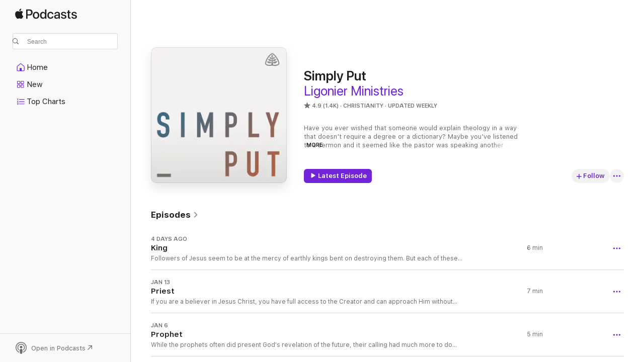

--- FILE ---
content_type: text/html
request_url: https://podcasts.apple.com/us/podcast/simply-put/id1460030295
body_size: 32352
content:
<!DOCTYPE html>
<html dir="ltr" lang="en-US">
    <head>
        <meta charset="utf-8" />
        <meta http-equiv="X-UA-Compatible" content="IE=edge" />
        <meta name="viewport" content="width=device-width,initial-scale=1" />
        <meta name="applicable-device" content="pc,mobile" />
        <meta name="referrer" content="strict-origin" />

        <link
            rel="apple-touch-icon"
            sizes="180x180"
            href="/assets/favicon/favicon-180.png"
        />
        <link
            rel="icon"
            type="image/png"
            sizes="32x32"
            href="/assets/favicon/favicon-32.png"
        />
        <link
            rel="icon"
            type="image/png"
            sizes="16x16"
            href="/assets/favicon/favicon-16.png"
        />
        <link
            rel="mask-icon"
            href="/assets/favicon/favicon.svg"
            color="#7e50df"
        />
        <link rel="manifest" href="/manifest.json" />

        <title>Simply Put - Podcast - Apple Podcasts</title><!-- HEAD_svelte-1frznod_START --><link rel="preconnect" href="//www.apple.com/wss/fonts" crossorigin="anonymous"><link rel="stylesheet" as="style" href="//www.apple.com/wss/fonts?families=SF+Pro,v4%7CSF+Pro+Icons,v1&amp;display=swap" type="text/css" referrerpolicy="strict-origin-when-cross-origin"><!-- HEAD_svelte-1frznod_END --><!-- HEAD_svelte-eg3hvx_START -->    <meta name="description" content="Listen to Ligonier Ministries's Simply Put podcast with Barry Cooper on Apple Podcasts.">  <link rel="canonical" href="https://podcasts.apple.com/us/podcast/simply-put/id1460030295">   <link rel="alternate" type="application/json+oembed" href="https://podcasts.apple.com/api/oembed?url=https%3A%2F%2Fpodcasts.apple.com%2Fus%2Fpodcast%2Fsimply-put%2Fid1460030295" title="Simply Put - Podcast - Apple Podcasts">  <meta name="al:ios:app_store_id" content="525463029"> <meta name="al:ios:app_name" content="Apple Podcasts"> <meta name="apple:content_id" content="1460030295"> <meta name="apple:title" content="Simply Put"> <meta name="apple:description" content="Listen to Ligonier Ministries's Simply Put podcast with Barry Cooper on Apple Podcasts.">   <meta property="og:title" content="Simply Put"> <meta property="og:description" content="Christianity Podcast · Updated Weekly · Have you ever wished that someone would explain theology in a way that doesn't require a degree or a dictionary? Maybe you've listened to a sermon and it seemed like the pastor was speaking another la…"> <meta property="og:site_name" content="Apple Podcasts"> <meta property="og:url" content="https://podcasts.apple.com/us/podcast/simply-put/id1460030295"> <meta property="og:image" content="https://is1-ssl.mzstatic.com/image/thumb/Podcasts124/v4/6c/83/81/6c83810c-d4f9-d3fc-f995-9eed78dd773b/mza_1518294714869328420.jpg/1200x1200bf-60.jpg"> <meta property="og:image:secure_url" content="https://is1-ssl.mzstatic.com/image/thumb/Podcasts124/v4/6c/83/81/6c83810c-d4f9-d3fc-f995-9eed78dd773b/mza_1518294714869328420.jpg/1200x1200bf-60.jpg"> <meta property="og:image:alt" content="Simply Put"> <meta property="og:image:width" content="1200"> <meta property="og:image:height" content="1200"> <meta property="og:image:type" content="image/jpg"> <meta property="og:type" content="website"> <meta property="og:locale" content="en_US">     <meta name="twitter:title" content="Simply Put"> <meta name="twitter:description" content="Christianity Podcast · Updated Weekly · Have you ever wished that someone would explain theology in a way that doesn't require a degree or a dictionary? Maybe you've listened to a sermon and it seemed like the pastor was speaking another la…"> <meta name="twitter:site" content="@ApplePodcasts"> <meta name="twitter:image" content="https://is1-ssl.mzstatic.com/image/thumb/Podcasts124/v4/6c/83/81/6c83810c-d4f9-d3fc-f995-9eed78dd773b/mza_1518294714869328420.jpg/1200x1200bf-60.jpg"> <meta name="twitter:image:alt" content="Simply Put"> <meta name="twitter:card" content="summary">      <!-- HTML_TAG_START -->
                <script id=schema:show type="application/ld+json">
                    {"@context":"http://schema.org","@type":"CreativeWorkSeries","name":"Simply Put","description":"Have you ever wished that someone would explain theology in a way that doesn't require a degree or a dictionary? Maybe you've listened to a sermon and it seemed like the pastor was speaking another language. Or perhaps you've thought that the notes in your study Bible could use a commentary of their own. From imputation to justification, theophany to theodicy, keeping all these concepts straight can be a challenge for any believer. This is a short podcast about long words. Every week, Barry Cooper sheds light on a different biblical or theological term, using helpful illustrations to apply it to your life. Listen to this week's episode to expand your understanding and deepen your faith, one word at a time.","genre":["Christianity","Podcasts","Religion & Spirituality"],"url":"https://podcasts.apple.com/us/podcast/simply-put/id1460030295","offers":[{"@type":"Offer","category":"free","price":0}],"dateModified":"2026-01-13T05:01:00Z","thumbnailUrl":"https://is1-ssl.mzstatic.com/image/thumb/Podcasts124/v4/6c/83/81/6c83810c-d4f9-d3fc-f995-9eed78dd773b/mza_1518294714869328420.jpg/1200x1200bf.webp","aggregateRating":{"@type":"AggregateRating","ratingValue":4.9,"reviewCount":1421,"itemReviewed":{"@type":"CreativeWorkSeries","name":"Simply Put","description":"Have you ever wished that someone would explain theology in a way that doesn't require a degree or a dictionary? Maybe you've listened to a sermon and it seemed like the pastor was speaking another language. Or perhaps you've thought that the notes in your study Bible could use a commentary of their own. From imputation to justification, theophany to theodicy, keeping all these concepts straight can be a challenge for any believer. This is a short podcast about long words. Every week, Barry Cooper sheds light on a different biblical or theological term, using helpful illustrations to apply it to your life. Listen to this week's episode to expand your understanding and deepen your faith, one word at a time.","genre":["Christianity","Podcasts","Religion & Spirituality"],"url":"https://podcasts.apple.com/us/podcast/simply-put/id1460030295","offers":[{"@type":"Offer","category":"free","price":0}],"dateModified":"2026-01-13T05:01:00Z","thumbnailUrl":"https://is1-ssl.mzstatic.com/image/thumb/Podcasts124/v4/6c/83/81/6c83810c-d4f9-d3fc-f995-9eed78dd773b/mza_1518294714869328420.jpg/1200x1200bf.webp"}},"review":[{"@type":"Review","author":"CHEESEBURGERSAREDELICIOUS","datePublished":"2026-01-05","name":"Positive review","reviewBody":"Excellence from Ligonier","reviewRating":{"@type":"Rating","ratingValue":5,"bestRating":5,"worstRating":1},"itemReviewed":{"@type":"CreativeWorkSeries","name":"Simply Put","description":"Have you ever wished that someone would explain theology in a way that doesn't require a degree or a dictionary? Maybe you've listened to a sermon and it seemed like the pastor was speaking another language. Or perhaps you've thought that the notes in your study Bible could use a commentary of their own. From imputation to justification, theophany to theodicy, keeping all these concepts straight can be a challenge for any believer. This is a short podcast about long words. Every week, Barry Cooper sheds light on a different biblical or theological term, using helpful illustrations to apply it to your life. Listen to this week's episode to expand your understanding and deepen your faith, one word at a time.","genre":["Christianity","Podcasts","Religion & Spirituality"],"url":"https://podcasts.apple.com/us/podcast/simply-put/id1460030295","offers":[{"@type":"Offer","category":"free","price":0}],"dateModified":"2026-01-13T05:01:00Z","thumbnailUrl":"https://is1-ssl.mzstatic.com/image/thumb/Podcasts124/v4/6c/83/81/6c83810c-d4f9-d3fc-f995-9eed78dd773b/mza_1518294714869328420.jpg/1200x1200bf.webp"}},{"@type":"Review","author":"Twoblondedog","datePublished":"2025-12-17","name":"Thank you for your wonderful teaching!","reviewBody":"Oh! What a wonderful challenge! Read the Bible! From Genesis to maps! lol \nTo quote Zig Ziglar…\n\nBe encouraged!","reviewRating":{"@type":"Rating","ratingValue":5,"bestRating":5,"worstRating":1},"itemReviewed":{"@type":"CreativeWorkSeries","name":"Simply Put","description":"Have you ever wished that someone would explain theology in a way that doesn't require a degree or a dictionary? Maybe you've listened to a sermon and it seemed like the pastor was speaking another language. Or perhaps you've thought that the notes in your study Bible could use a commentary of their own. From imputation to justification, theophany to theodicy, keeping all these concepts straight can be a challenge for any believer. This is a short podcast about long words. Every week, Barry Cooper sheds light on a different biblical or theological term, using helpful illustrations to apply it to your life. Listen to this week's episode to expand your understanding and deepen your faith, one word at a time.","genre":["Christianity","Podcasts","Religion & Spirituality"],"url":"https://podcasts.apple.com/us/podcast/simply-put/id1460030295","offers":[{"@type":"Offer","category":"free","price":0}],"dateModified":"2026-01-13T05:01:00Z","thumbnailUrl":"https://is1-ssl.mzstatic.com/image/thumb/Podcasts124/v4/6c/83/81/6c83810c-d4f9-d3fc-f995-9eed78dd773b/mza_1518294714869328420.jpg/1200x1200bf.webp"}},{"@type":"Review","author":"Scothia","datePublished":"2025-11-25","name":"Simply wonderful","reviewBody":"Simply stated, SIMPLY PUT is the best five-minute Bible podcast I’ve ever encountered. I look forward to it weekly and am always refreshed by the content and the host’s presentation.","reviewRating":{"@type":"Rating","ratingValue":5,"bestRating":5,"worstRating":1},"itemReviewed":{"@type":"CreativeWorkSeries","name":"Simply Put","description":"Have you ever wished that someone would explain theology in a way that doesn't require a degree or a dictionary? Maybe you've listened to a sermon and it seemed like the pastor was speaking another language. Or perhaps you've thought that the notes in your study Bible could use a commentary of their own. From imputation to justification, theophany to theodicy, keeping all these concepts straight can be a challenge for any believer. This is a short podcast about long words. Every week, Barry Cooper sheds light on a different biblical or theological term, using helpful illustrations to apply it to your life. Listen to this week's episode to expand your understanding and deepen your faith, one word at a time.","genre":["Christianity","Podcasts","Religion & Spirituality"],"url":"https://podcasts.apple.com/us/podcast/simply-put/id1460030295","offers":[{"@type":"Offer","category":"free","price":0}],"dateModified":"2026-01-13T05:01:00Z","thumbnailUrl":"https://is1-ssl.mzstatic.com/image/thumb/Podcasts124/v4/6c/83/81/6c83810c-d4f9-d3fc-f995-9eed78dd773b/mza_1518294714869328420.jpg/1200x1200bf.webp"}},{"@type":"Review","author":"coniwheart","datePublished":"2025-09-13","name":"Blessed","reviewBody":"I look forward to hearing Simply Put every week.  Thank you","reviewRating":{"@type":"Rating","ratingValue":5,"bestRating":5,"worstRating":1},"itemReviewed":{"@type":"CreativeWorkSeries","name":"Simply Put","description":"Have you ever wished that someone would explain theology in a way that doesn't require a degree or a dictionary? Maybe you've listened to a sermon and it seemed like the pastor was speaking another language. Or perhaps you've thought that the notes in your study Bible could use a commentary of their own. From imputation to justification, theophany to theodicy, keeping all these concepts straight can be a challenge for any believer. This is a short podcast about long words. Every week, Barry Cooper sheds light on a different biblical or theological term, using helpful illustrations to apply it to your life. Listen to this week's episode to expand your understanding and deepen your faith, one word at a time.","genre":["Christianity","Podcasts","Religion & Spirituality"],"url":"https://podcasts.apple.com/us/podcast/simply-put/id1460030295","offers":[{"@type":"Offer","category":"free","price":0}],"dateModified":"2026-01-13T05:01:00Z","thumbnailUrl":"https://is1-ssl.mzstatic.com/image/thumb/Podcasts124/v4/6c/83/81/6c83810c-d4f9-d3fc-f995-9eed78dd773b/mza_1518294714869328420.jpg/1200x1200bf.webp"}},{"@type":"Review","author":"~Cati2025","datePublished":"2025-07-08","name":"Concise and Biblical","reviewBody":"I appreciate much of the content in this podcast. For instance, I just listened to their episode on fruits of the Spirit—and the content was concise, aided with imagery (had an illustration to better explain the topic), and biblical.","reviewRating":{"@type":"Rating","ratingValue":5,"bestRating":5,"worstRating":1},"itemReviewed":{"@type":"CreativeWorkSeries","name":"Simply Put","description":"Have you ever wished that someone would explain theology in a way that doesn't require a degree or a dictionary? Maybe you've listened to a sermon and it seemed like the pastor was speaking another language. Or perhaps you've thought that the notes in your study Bible could use a commentary of their own. From imputation to justification, theophany to theodicy, keeping all these concepts straight can be a challenge for any believer. This is a short podcast about long words. Every week, Barry Cooper sheds light on a different biblical or theological term, using helpful illustrations to apply it to your life. Listen to this week's episode to expand your understanding and deepen your faith, one word at a time.","genre":["Christianity","Podcasts","Religion & Spirituality"],"url":"https://podcasts.apple.com/us/podcast/simply-put/id1460030295","offers":[{"@type":"Offer","category":"free","price":0}],"dateModified":"2026-01-13T05:01:00Z","thumbnailUrl":"https://is1-ssl.mzstatic.com/image/thumb/Podcasts124/v4/6c/83/81/6c83810c-d4f9-d3fc-f995-9eed78dd773b/mza_1518294714869328420.jpg/1200x1200bf.webp"}},{"@type":"Review","author":"DaMoneyGetta","datePublished":"2025-03-11","name":"Solidly Biblical","reviewBody":"A wonderful podcast from Ligonier Ministries that breaks down large theological concepts into just a few minutes of explanation. Helpful and edifying!","reviewRating":{"@type":"Rating","ratingValue":5,"bestRating":5,"worstRating":1},"itemReviewed":{"@type":"CreativeWorkSeries","name":"Simply Put","description":"Have you ever wished that someone would explain theology in a way that doesn't require a degree or a dictionary? Maybe you've listened to a sermon and it seemed like the pastor was speaking another language. Or perhaps you've thought that the notes in your study Bible could use a commentary of their own. From imputation to justification, theophany to theodicy, keeping all these concepts straight can be a challenge for any believer. This is a short podcast about long words. Every week, Barry Cooper sheds light on a different biblical or theological term, using helpful illustrations to apply it to your life. Listen to this week's episode to expand your understanding and deepen your faith, one word at a time.","genre":["Christianity","Podcasts","Religion & Spirituality"],"url":"https://podcasts.apple.com/us/podcast/simply-put/id1460030295","offers":[{"@type":"Offer","category":"free","price":0}],"dateModified":"2026-01-13T05:01:00Z","thumbnailUrl":"https://is1-ssl.mzstatic.com/image/thumb/Podcasts124/v4/6c/83/81/6c83810c-d4f9-d3fc-f995-9eed78dd773b/mza_1518294714869328420.jpg/1200x1200bf.webp"}},{"@type":"Review","author":"PuffinKnits","datePublished":"2025-02-20","name":"So edifying","reviewBody":"If you ever wanted to learn theology and its terminology in a simple, straightforward and engaging style this is the podcast for you. \nThank you so much for so many aha moments. Praying for your work and ministry.","reviewRating":{"@type":"Rating","ratingValue":5,"bestRating":5,"worstRating":1},"itemReviewed":{"@type":"CreativeWorkSeries","name":"Simply Put","description":"Have you ever wished that someone would explain theology in a way that doesn't require a degree or a dictionary? Maybe you've listened to a sermon and it seemed like the pastor was speaking another language. Or perhaps you've thought that the notes in your study Bible could use a commentary of their own. From imputation to justification, theophany to theodicy, keeping all these concepts straight can be a challenge for any believer. This is a short podcast about long words. Every week, Barry Cooper sheds light on a different biblical or theological term, using helpful illustrations to apply it to your life. Listen to this week's episode to expand your understanding and deepen your faith, one word at a time.","genre":["Christianity","Podcasts","Religion & Spirituality"],"url":"https://podcasts.apple.com/us/podcast/simply-put/id1460030295","offers":[{"@type":"Offer","category":"free","price":0}],"dateModified":"2026-01-13T05:01:00Z","thumbnailUrl":"https://is1-ssl.mzstatic.com/image/thumb/Podcasts124/v4/6c/83/81/6c83810c-d4f9-d3fc-f995-9eed78dd773b/mza_1518294714869328420.jpg/1200x1200bf.webp"}},{"@type":"Review","author":"SteveKays","datePublished":"2025-02-28","name":"Fun Bite-Sized Definitions","reviewBody":"Barry strikes a good balance between being informative and clear, with a dash of entertaining, in thinking through different theological terms. What’s even more impressive is how he keeps these episodes to give or take around 5 minutes.","reviewRating":{"@type":"Rating","ratingValue":4,"bestRating":5,"worstRating":1},"itemReviewed":{"@type":"CreativeWorkSeries","name":"Simply Put","description":"Have you ever wished that someone would explain theology in a way that doesn't require a degree or a dictionary? Maybe you've listened to a sermon and it seemed like the pastor was speaking another language. Or perhaps you've thought that the notes in your study Bible could use a commentary of their own. From imputation to justification, theophany to theodicy, keeping all these concepts straight can be a challenge for any believer. This is a short podcast about long words. Every week, Barry Cooper sheds light on a different biblical or theological term, using helpful illustrations to apply it to your life. Listen to this week's episode to expand your understanding and deepen your faith, one word at a time.","genre":["Christianity","Podcasts","Religion & Spirituality"],"url":"https://podcasts.apple.com/us/podcast/simply-put/id1460030295","offers":[{"@type":"Offer","category":"free","price":0}],"dateModified":"2026-01-13T05:01:00Z","thumbnailUrl":"https://is1-ssl.mzstatic.com/image/thumb/Podcasts124/v4/6c/83/81/6c83810c-d4f9-d3fc-f995-9eed78dd773b/mza_1518294714869328420.jpg/1200x1200bf.webp"}},{"@type":"Review","author":"liaysha","datePublished":"2025-01-16","name":"Necessary if you’re new","reviewBody":"After several decades, I’ve decided to pick up my faith journey. A huge thank you to Ligonier for making Simply Put. The topics and bite sized portions have made studying the Bible so much easier. Barry Cooper’s speaking voice is melodic, even, and easy to listen to. Simply Put is highly recommended.","reviewRating":{"@type":"Rating","ratingValue":5,"bestRating":5,"worstRating":1},"itemReviewed":{"@type":"CreativeWorkSeries","name":"Simply Put","description":"Have you ever wished that someone would explain theology in a way that doesn't require a degree or a dictionary? Maybe you've listened to a sermon and it seemed like the pastor was speaking another language. Or perhaps you've thought that the notes in your study Bible could use a commentary of their own. From imputation to justification, theophany to theodicy, keeping all these concepts straight can be a challenge for any believer. This is a short podcast about long words. Every week, Barry Cooper sheds light on a different biblical or theological term, using helpful illustrations to apply it to your life. Listen to this week's episode to expand your understanding and deepen your faith, one word at a time.","genre":["Christianity","Podcasts","Religion & Spirituality"],"url":"https://podcasts.apple.com/us/podcast/simply-put/id1460030295","offers":[{"@type":"Offer","category":"free","price":0}],"dateModified":"2026-01-13T05:01:00Z","thumbnailUrl":"https://is1-ssl.mzstatic.com/image/thumb/Podcasts124/v4/6c/83/81/6c83810c-d4f9-d3fc-f995-9eed78dd773b/mza_1518294714869328420.jpg/1200x1200bf.webp"}},{"@type":"Review","author":"Palooka61","datePublished":"2024-09-18","name":"LoUDER PLEASE ?","reviewBody":"These explanations are wonderful ! Barry son of Graham, please bring your voice up, and maybe sound leveling . Thank you. Peace.","reviewRating":{"@type":"Rating","ratingValue":5,"bestRating":5,"worstRating":1},"itemReviewed":{"@type":"CreativeWorkSeries","name":"Simply Put","description":"Have you ever wished that someone would explain theology in a way that doesn't require a degree or a dictionary? Maybe you've listened to a sermon and it seemed like the pastor was speaking another language. Or perhaps you've thought that the notes in your study Bible could use a commentary of their own. From imputation to justification, theophany to theodicy, keeping all these concepts straight can be a challenge for any believer. This is a short podcast about long words. Every week, Barry Cooper sheds light on a different biblical or theological term, using helpful illustrations to apply it to your life. Listen to this week's episode to expand your understanding and deepen your faith, one word at a time.","genre":["Christianity","Podcasts","Religion & Spirituality"],"url":"https://podcasts.apple.com/us/podcast/simply-put/id1460030295","offers":[{"@type":"Offer","category":"free","price":0}],"dateModified":"2026-01-13T05:01:00Z","thumbnailUrl":"https://is1-ssl.mzstatic.com/image/thumb/Podcasts124/v4/6c/83/81/6c83810c-d4f9-d3fc-f995-9eed78dd773b/mza_1518294714869328420.jpg/1200x1200bf.webp"}}],"workExample":[{"@type":"AudioObject","datePublished":"2026-01-20","description":"Followers of Jesus seem to be at the mercy of earthly kings bent on destroying them. But each of these rulers will instantly fold at a single word from the mouth of Christ. Today, Barry Cooper invites us to take heart in knowing the King of kings and Lo","duration":"PT6M1S","genre":["Christianity"],"name":"King","offers":[{"@type":"Offer","category":"free","price":0}],"requiresSubscription":"no","uploadDate":"2026-01-20","url":"https://podcasts.apple.com/us/podcast/king/id1460030295?i=1000745845799","thumbnailUrl":"https://is1-ssl.mzstatic.com/image/thumb/Podcasts124/v4/6c/83/81/6c83810c-d4f9-d3fc-f995-9eed78dd773b/mza_1518294714869328420.jpg/1200x1200bf.webp"},{"@type":"AudioObject","datePublished":"2026-01-13","description":"If you are a believer in Jesus Christ, you have full access to the Creator and can approach Him without fear of being destroyed. Today, Barry Cooper expresses how Jesus, our Great High Priest, has atoned for our sin and intercedes on our behalf. Read th","duration":"PT7M6S","genre":["Christianity"],"name":"Priest","offers":[{"@type":"Offer","category":"free","price":0}],"requiresSubscription":"no","uploadDate":"2026-01-13","url":"https://podcasts.apple.com/us/podcast/priest/id1460030295?i=1000744937562","thumbnailUrl":"https://is1-ssl.mzstatic.com/image/thumb/Podcasts124/v4/6c/83/81/6c83810c-d4f9-d3fc-f995-9eed78dd773b/mza_1518294714869328420.jpg/1200x1200bf.webp"},{"@type":"AudioObject","datePublished":"2026-01-06","description":"While the prophets often did present God's revelation of the future, their calling had much more to do with how God's people were living in the present. Today, Barry Cooper observes how the prophets reminded God's people of their covenant obligations, c","duration":"PT5M28S","genre":["Christianity"],"name":"Prophet","offers":[{"@type":"Offer","category":"free","price":0}],"requiresSubscription":"no","uploadDate":"2026-01-06","url":"https://podcasts.apple.com/us/podcast/prophet/id1460030295?i=1000743922491","thumbnailUrl":"https://is1-ssl.mzstatic.com/image/thumb/Podcasts124/v4/6c/83/81/6c83810c-d4f9-d3fc-f995-9eed78dd773b/mza_1518294714869328420.jpg/1200x1200bf.webp"},{"@type":"AudioObject","datePublished":"2025-12-30","description":"When we open the Bible, we can be sure that what we're reading has been breathed out by God. Today, Barry Cooper delves into the marvelous doctrine of the inspiration of Scripture. Read the transcript: https://ligonier.org/podcasts/simply-put/the-inspir","duration":"PT6M3S","genre":["Christianity"],"name":"The Inspiration of Scripture","offers":[{"@type":"Offer","category":"free","price":0}],"requiresSubscription":"no","uploadDate":"2025-12-30","url":"https://podcasts.apple.com/us/podcast/the-inspiration-of-scripture/id1460030295?i=1000743143827","thumbnailUrl":"https://is1-ssl.mzstatic.com/image/thumb/Podcasts124/v4/6c/83/81/6c83810c-d4f9-d3fc-f995-9eed78dd773b/mza_1518294714869328420.jpg/1200x1200bf.webp"},{"@type":"AudioObject","datePublished":"2025-12-23","description":"All of the world's idols demand that we make endless sacrifices for them. But only Jesus has accomplished the ultimate sacrifice we need. Today, Barry Cooper explains how the idols we encounter in the Old Testament are far more relevant than we realize.","duration":"PT6M53S","genre":["Christianity"],"name":"High Places","offers":[{"@type":"Offer","category":"free","price":0}],"requiresSubscription":"no","uploadDate":"2025-12-23","url":"https://podcasts.apple.com/us/podcast/high-places/id1460030295?i=1000742418598","thumbnailUrl":"https://is1-ssl.mzstatic.com/image/thumb/Podcasts124/v4/6c/83/81/6c83810c-d4f9-d3fc-f995-9eed78dd773b/mza_1518294714869328420.jpg/1200x1200bf.webp"},{"@type":"AudioObject","datePublished":"2025-12-16","description":"If you want the pure truth, you have to go back to the source. Today, Barry Cooper considers a rallying cry from the Reformation that calls us ever back again to God's Word, the source of true wisdom. Read the transcript: https://ligonier.org/podcasts/s","duration":"PT6M43S","genre":["Christianity"],"name":"Ad Fontes","offers":[{"@type":"Offer","category":"free","price":0}],"requiresSubscription":"no","uploadDate":"2025-12-16","url":"https://podcasts.apple.com/us/podcast/ad-fontes/id1460030295?i=1000741472821","thumbnailUrl":"https://is1-ssl.mzstatic.com/image/thumb/Podcasts124/v4/6c/83/81/6c83810c-d4f9-d3fc-f995-9eed78dd773b/mza_1518294714869328420.jpg/1200x1200bf.webp"},{"@type":"AudioObject","datePublished":"2025-12-09","description":"The sacraments of baptism and the Lord's Supper help the church to see spiritual realities that would otherwise be hidden from us. Today, Barry Cooper addresses how these visible depictions of the gospel stir up our faith in Christ. Read the transcript:","duration":"PT6M44S","genre":["Christianity"],"name":"Sacrament","offers":[{"@type":"Offer","category":"free","price":0}],"requiresSubscription":"no","uploadDate":"2025-12-09","url":"https://podcasts.apple.com/us/podcast/sacrament/id1460030295?i=1000740350915","thumbnailUrl":"https://is1-ssl.mzstatic.com/image/thumb/Podcasts124/v4/6c/83/81/6c83810c-d4f9-d3fc-f995-9eed78dd773b/mza_1518294714869328420.jpg/1200x1200bf.webp"},{"@type":"AudioObject","datePublished":"2025-12-02","description":"No one who is truly united to Christ can ever be snatched from the hand of God. Today, Barry Cooper examines an encouraging truth: when God gives someone the gift of saving faith, He will preserve that faith to the end. Read the transcript: https://ligo","duration":"PT7M11S","genre":["Christianity"],"name":"Perseverance","offers":[{"@type":"Offer","category":"free","price":0}],"requiresSubscription":"no","uploadDate":"2025-12-02","url":"https://podcasts.apple.com/us/podcast/perseverance/id1460030295?i=1000739232106","thumbnailUrl":"https://is1-ssl.mzstatic.com/image/thumb/Podcasts124/v4/6c/83/81/6c83810c-d4f9-d3fc-f995-9eed78dd773b/mza_1518294714869328420.jpg/1200x1200bf.webp"},{"@type":"AudioObject","datePublished":"2025-11-25","description":"This word of praise erupts out of the final chapters of the book of Psalms and of the book of Revelation. Today, Barry Cooper explores a word that calls us to marvel at the self-sustaining, eternally existing, utterly transcendent nature of God. Read th","duration":"PT5M52S","genre":["Christianity"],"name":"Hallelujah","offers":[{"@type":"Offer","category":"free","price":0}],"requiresSubscription":"no","uploadDate":"2025-11-25","url":"https://podcasts.apple.com/us/podcast/hallelujah/id1460030295?i=1000738228873","thumbnailUrl":"https://is1-ssl.mzstatic.com/image/thumb/Podcasts124/v4/6c/83/81/6c83810c-d4f9-d3fc-f995-9eed78dd773b/mza_1518294714869328420.jpg/1200x1200bf.webp"},{"@type":"AudioObject","datePublished":"2025-11-18","description":"Christians all over the world regularly use this word, but what does it actually mean? Today, Barry Cooper explores the significance of \"amen\" and how this ancient word is intimately connected to Jesus. Read the transcript: https://ligonier.org/podcasts","duration":"PT6M27S","genre":["Christianity"],"name":"Amen","offers":[{"@type":"Offer","category":"free","price":0}],"requiresSubscription":"no","uploadDate":"2025-11-18","url":"https://podcasts.apple.com/us/podcast/amen/id1460030295?i=1000737196440","thumbnailUrl":"https://is1-ssl.mzstatic.com/image/thumb/Podcasts124/v4/6c/83/81/6c83810c-d4f9-d3fc-f995-9eed78dd773b/mza_1518294714869328420.jpg/1200x1200bf.webp"},{"@type":"AudioObject","datePublished":"2025-11-11","description":"Why do some Bibles include 15 extra books that are not found in other Bibles? Today, Barry Cooper digs into the history behind these books and considers what role they should serve in the Christian life. Read the transcript: https://ligonier.org/podcast","duration":"PT6M1S","genre":["Christianity"],"name":"Apocrypha","offers":[{"@type":"Offer","category":"free","price":0}],"requiresSubscription":"no","uploadDate":"2025-11-11","url":"https://podcasts.apple.com/us/podcast/apocrypha/id1460030295?i=1000736213510","thumbnailUrl":"https://is1-ssl.mzstatic.com/image/thumb/Podcasts124/v4/6c/83/81/6c83810c-d4f9-d3fc-f995-9eed78dd773b/mza_1518294714869328420.jpg/1200x1200bf.webp"},{"@type":"AudioObject","datePublished":"2025-11-04","description":"How could the perfect atonement won for us by Christ ever be considered \"limited?\" Today, Barry Cooper unpacks the precious meaning of a much-misunderstood phrase. Read the transcript: https://ligonier.org/podcasts/simply-put/limited-atonement-simply-pu","duration":"PT7M3S","genre":["Christianity"],"name":"Limited Atonement","offers":[{"@type":"Offer","category":"free","price":0}],"requiresSubscription":"no","uploadDate":"2025-11-04","url":"https://podcasts.apple.com/us/podcast/limited-atonement/id1460030295?i=1000735158078","thumbnailUrl":"https://is1-ssl.mzstatic.com/image/thumb/Podcasts124/v4/6c/83/81/6c83810c-d4f9-d3fc-f995-9eed78dd773b/mza_1518294714869328420.jpg/1200x1200bf.webp"},{"@type":"AudioObject","datePublished":"2025-10-28","description":"Jesus Christ is the summit of a long line of prophets, priests, and kings. But unlike all who came before Him, Christ bears all three of these roles and perfectly fulfills them. Today, Barry Cooper describes the glory of Jesus’ threefold office. Read","duration":"PT6M44S","genre":["Christianity"],"name":"Offices of Christ","offers":[{"@type":"Offer","category":"free","price":0}],"requiresSubscription":"no","uploadDate":"2025-10-28","url":"https://podcasts.apple.com/us/podcast/offices-of-christ/id1460030295?i=1000733819608","thumbnailUrl":"https://is1-ssl.mzstatic.com/image/thumb/Podcasts124/v4/6c/83/81/6c83810c-d4f9-d3fc-f995-9eed78dd773b/mza_1518294714869328420.jpg/1200x1200bf.webp"},{"@type":"AudioObject","datePublished":"2025-10-21","description":"How should we make choices on matters that are neither commanded nor forbidden by Scripture? Today, Barry Cooper considers how Christians should exercise the freedom that God has given us. Read the transcript: https://ligonier.org/podcasts/simply-put/ad","duration":"PT6M8S","genre":["Christianity"],"name":"Adiaphora","offers":[{"@type":"Offer","category":"free","price":0}],"requiresSubscription":"no","uploadDate":"2025-10-21","url":"https://podcasts.apple.com/us/podcast/adiaphora/id1460030295?i=1000732760476","thumbnailUrl":"https://is1-ssl.mzstatic.com/image/thumb/Podcasts124/v4/6c/83/81/6c83810c-d4f9-d3fc-f995-9eed78dd773b/mza_1518294714869328420.jpg/1200x1200bf.webp"},{"@type":"AudioObject","datePublished":"2025-10-14","description":"To love others as we should, we first need to understand how deeply and irrevocably God loves His people. Today, Barry Cooper explains a Hebrew word that should profoundly affect our view of the Lord. Read the transcript: https://ligonier.org/podcasts/s","duration":"PT6M8S","genre":["Christianity"],"name":"Hesed","offers":[{"@type":"Offer","category":"free","price":0}],"requiresSubscription":"no","uploadDate":"2025-10-14","url":"https://podcasts.apple.com/us/podcast/hesed/id1460030295?i=1000731746467","thumbnailUrl":"https://is1-ssl.mzstatic.com/image/thumb/Podcasts124/v4/6c/83/81/6c83810c-d4f9-d3fc-f995-9eed78dd773b/mza_1518294714869328420.jpg/1200x1200bf.webp"}]}
                </script>
                <!-- HTML_TAG_END -->    <!-- HEAD_svelte-eg3hvx_END --><!-- HEAD_svelte-1p7jl_START --><!-- HEAD_svelte-1p7jl_END -->
      <script type="module" crossorigin src="/assets/index~2c50f96d46.js"></script>
      <link rel="stylesheet" href="/assets/index~965ccb6a44.css">
    </head>
    <body>
        <svg style="display: none" xmlns="http://www.w3.org/2000/svg">
            <symbol id="play-circle-fill" viewBox="0 0 60 60">
                <path
                    class="icon-circle-fill__circle"
                    fill="var(--iconCircleFillBG, transparent)"
                    d="M30 60c16.411 0 30-13.617 30-30C60 13.588 46.382 0 29.971 0 13.588 0 .001 13.588.001 30c0 16.383 13.617 30 30 30Z"
                />
                <path
                    fill="var(--iconFillArrow, var(--keyColor, black))"
                    d="M24.411 41.853c-1.41.853-3.028.177-3.028-1.294V19.47c0-1.44 1.735-2.058 3.028-1.294l17.265 10.235a1.89 1.89 0 0 1 0 3.265L24.411 41.853Z"
                />
            </symbol>
        </svg>
        <script defer src="/assets/focus-visible/focus-visible.min.js"></script>
        

        <script
            async
            src="/includes/js-cdn/musickit/v3/amp/musickit.js"
        ></script>
        <script
            type="module"
            async
            src="/includes/js-cdn/musickit/v3/components/musickit-components/musickit-components.esm.js"
        ></script>
        <script
            nomodule
            async
            src="/includes/js-cdn/musickit/v3/components/musickit-components/musickit-components.js"
        ></script>
        <div id="body-container">
              <div class="app-container svelte-ybg737" data-testid="app-container"> <div class="header svelte-1jb51s" data-testid="header"><nav data-testid="navigation" class="navigation svelte-13li0vp"><div class="navigation__header svelte-13li0vp"><div data-testid="logo" class="logo svelte-1gk6pig"> <a aria-label="Apple Podcasts" role="img" href="https://podcasts.apple.com/us/new" class="svelte-1gk6pig"><svg height="12" viewBox="0 0 67 12" width="67" class="podcasts-logo" aria-hidden="true"><path d="M45.646 3.547c1.748 0 2.903.96 2.903 2.409v5.048h-1.44V9.793h-.036c-.424.819-1.35 1.337-2.31 1.337-1.435 0-2.437-.896-2.437-2.22 0-1.288.982-2.065 2.722-2.17l2.005-.112v-.56c0-.82-.536-1.282-1.448-1.282-.836 0-1.42.4-1.539 1.037H42.66c.042-1.33 1.274-2.276 2.986-2.276zm-22.971 0c2.123 0 3.474 1.456 3.474 3.774 0 2.325-1.344 3.774-3.474 3.774s-3.474-1.45-3.474-3.774c0-2.318 1.358-3.774 3.474-3.774zm15.689 0c1.88 0 3.05 1.19 3.174 2.626h-1.434c-.132-.778-.737-1.359-1.726-1.359-1.156 0-1.922.974-1.922 2.507 0 1.568.773 2.514 1.936 2.514.933 0 1.545-.47 1.712-1.324h1.448c-.167 1.548-1.399 2.584-3.174 2.584-2.089 0-3.453-1.435-3.453-3.774 0-2.29 1.364-3.774 3.439-3.774zm14.263.007c1.622 0 2.785.903 2.82 2.206h-1.414c-.062-.652-.612-1.05-1.448-1.05-.814 0-1.357.377-1.357.952 0 .44.362.735 1.12.924l1.233.287c1.476.357 2.033.903 2.033 1.981 0 1.33-1.254 2.241-3.043 2.241-1.726 0-2.889-.89-3-2.234h1.49c.104.708.668 1.086 1.58 1.086.898 0 1.462-.371 1.462-.96 0-.455-.279-.7-1.044-.896L51.75 7.77c-1.323-.322-1.991-1.001-1.991-2.024 0-1.302 1.163-2.191 2.868-2.191zm11.396 0c1.622 0 2.784.903 2.82 2.206h-1.414c-.063-.652-.613-1.05-1.448-1.05-.815 0-1.358.377-1.358.952 0 .44.362.735 1.121.924l1.232.287C66.452 7.23 67 7.776 67 8.854c0 1.33-1.244 2.241-3.033 2.241-1.726 0-2.889-.89-3-2.234h1.49c.104.708.668 1.086 1.58 1.086.898 0 1.461-.371 1.461-.96 0-.455-.278-.7-1.044-.896l-1.308-.322c-1.323-.322-1.992-1.001-1.992-2.024 0-1.302 1.163-2.191 2.869-2.191zM6.368 2.776l.221.001c.348.028 1.352.135 1.994 1.091-.053.04-1.19.7-1.177 2.088.013 1.656 1.445 2.209 1.458 2.222-.013.041-.227.782-.749 1.55-.455.673-.924 1.333-1.673 1.346-.723.014-.964-.43-1.793-.43-.83 0-1.098.417-1.78.444-.723.027-1.272-.715-1.727-1.388C.205 8.34-.504 5.862.46 4.191c.468-.835 1.325-1.36 2.248-1.373.71-.013 1.365.471 1.793.471.429 0 1.191-.565 2.088-.512zM33.884.9v10.104h-1.462V9.751h-.028c-.432.84-1.267 1.33-2.332 1.33-1.83 0-3.077-1.484-3.077-3.76s1.246-3.76 3.063-3.76c1.051 0 1.88.49 2.297 1.302h.028V.9zm24.849.995v1.743h1.392v1.197h-1.392v4.061c0 .63.279.925.891.925.153 0 .397-.021.494-.035v1.19c-.167.042-.5.07-.835.07-1.483 0-2.06-.56-2.06-1.989V4.835h-1.066V3.638h1.065V1.895zM15.665.9c1.949 0 3.306 1.352 3.306 3.32 0 1.974-1.385 3.332-3.355 3.332h-2.158v3.452h-1.56V.9zm31.388 6.778-1.803.112c-.898.056-1.406.448-1.406 1.078 0 .645.529 1.065 1.336 1.065 1.051 0 1.873-.729 1.873-1.688zM22.675 4.793c-1.218 0-1.942.946-1.942 2.528 0 1.596.724 2.528 1.942 2.528s1.942-.932 1.942-2.528c0-1.59-.724-2.528-1.942-2.528zm7.784.056c-1.17 0-1.935.974-1.935 2.472 0 1.512.765 2.479 1.935 2.479 1.155 0 1.928-.98 1.928-2.479 0-1.484-.773-2.472-1.928-2.472zM15.254 2.224h-1.796v4.012h1.789c1.357 0 2.13-.735 2.13-2.01 0-1.274-.773-2.002-2.123-2.002zM6.596.13c.067.649-.188 1.283-.563 1.756-.39.46-1.007.824-1.624.77-.08-.621.228-1.283.577-1.688.389-.473 1.06-.81 1.61-.838z"></path></svg></a> </div> <div class="search-input-wrapper svelte-1gxcl7k" data-testid="search-input"><div data-testid="amp-search-input" aria-controls="search-suggestions" aria-expanded="false" aria-haspopup="listbox" aria-owns="search-suggestions" class="search-input-container svelte-rg26q6" tabindex="-1" role=""><div class="flex-container svelte-rg26q6"><form id="search-input-form" class="svelte-rg26q6"><svg height="16" width="16" viewBox="0 0 16 16" class="search-svg" aria-hidden="true"><path d="M11.87 10.835c.018.015.035.03.051.047l3.864 3.863a.735.735 0 1 1-1.04 1.04l-3.863-3.864a.744.744 0 0 1-.047-.051 6.667 6.667 0 1 1 1.035-1.035zM6.667 12a5.333 5.333 0 1 0 0-10.667 5.333 5.333 0 0 0 0 10.667z"></path></svg> <input value="" aria-autocomplete="list" aria-multiline="false" aria-controls="search-suggestions" placeholder="Search" spellcheck="false" autocomplete="off" autocorrect="off" autocapitalize="off" type="text" inputmode="search" class="search-input__text-field svelte-rg26q6" data-testid="search-input__text-field"></form> </div> <div data-testid="search-scope-bar"></div>   </div> </div></div> <div data-testid="navigation-content" class="navigation__content svelte-13li0vp" id="navigation" aria-hidden="false"><div class="navigation__scrollable-container svelte-13li0vp"><div data-testid="navigation-items-primary" class="navigation-items navigation-items--primary svelte-ng61m8"> <ul class="navigation-items__list svelte-ng61m8">  <li class="navigation-item navigation-item__home svelte-1a5yt87" aria-selected="false" data-testid="navigation-item"> <a href="https://podcasts.apple.com/us/home" class="navigation-item__link svelte-1a5yt87" role="button" data-testid="home" aria-pressed="false"><div class="navigation-item__content svelte-zhx7t9"> <span class="navigation-item__icon svelte-zhx7t9"> <svg xmlns="http://www.w3.org/2000/svg" width="24" height="24" viewBox="0 0 24 24" aria-hidden="true"><path d="M6.392 19.41H17.84c1.172 0 1.831-.674 1.831-1.787v-6.731c0-.689-.205-1.18-.732-1.612l-5.794-4.863c-.322-.271-.651-.403-1.025-.403-.374 0-.703.132-1.025.403L5.3 9.28c-.527.432-.732.923-.732 1.612v6.73c0 1.114.659 1.788 1.823 1.788Zm0-1.106c-.402 0-.717-.293-.717-.681v-6.731c0-.352.088-.564.337-.77l5.793-4.855c.11-.088.227-.147.315-.147s.205.059.315.147l5.793 4.856c.242.205.337.417.337.769v6.73c0 .389-.315.682-.725.682h-3.596v-4.431c0-.337-.22-.557-.557-.557H10.56c-.337 0-.564.22-.564.557v4.43H6.392Z"></path></svg> </span> <span class="navigation-item__label svelte-zhx7t9"> Home </span> </div></a>  </li>  <li class="navigation-item navigation-item__new svelte-1a5yt87" aria-selected="false" data-testid="navigation-item"> <a href="https://podcasts.apple.com/us/new" class="navigation-item__link svelte-1a5yt87" role="button" data-testid="new" aria-pressed="false"><div class="navigation-item__content svelte-zhx7t9"> <span class="navigation-item__icon svelte-zhx7t9"> <svg xmlns="http://www.w3.org/2000/svg" width="24" height="24" viewBox="0 0 24 24" aria-hidden="true"><path d="M9.739 11.138c.93 0 1.399-.47 1.399-1.436V6.428c0-.967-.47-1.428-1.4-1.428h-3.34C5.469 5 5 5.461 5 6.428v3.274c0 .967.469 1.436 1.399 1.436h3.34Zm7.346 0c.93 0 1.399-.47 1.399-1.436V6.428c0-.967-.469-1.428-1.399-1.428h-3.333c-.937 0-1.406.461-1.406 1.428v3.274c0 .967.469 1.436 1.406 1.436h3.333Zm-7.368-1.033H6.414c-.257 0-.381-.132-.381-.403V6.428c0-.263.124-.395.38-.395h3.304c.256 0 .388.132.388.395v3.274c0 .271-.132.403-.388.403Zm7.353 0h-3.303c-.264 0-.388-.132-.388-.403V6.428c0-.263.124-.395.388-.395h3.303c.257 0 .381.132.381.395v3.274c0 .271-.124.403-.38.403Zm-7.33 8.379c.93 0 1.399-.462 1.399-1.428v-3.282c0-.96-.47-1.428-1.4-1.428h-3.34c-.93 0-1.398.469-1.398 1.428v3.282c0 .966.469 1.428 1.399 1.428h3.34Zm7.346 0c.93 0 1.399-.462 1.399-1.428v-3.282c0-.96-.469-1.428-1.399-1.428h-3.333c-.937 0-1.406.469-1.406 1.428v3.282c0 .966.469 1.428 1.406 1.428h3.333ZM9.717 17.45H6.414c-.257 0-.381-.132-.381-.395v-3.274c0-.271.124-.403.38-.403h3.304c.256 0 .388.132.388.403v3.274c0 .263-.132.395-.388.395Zm7.353 0h-3.303c-.264 0-.388-.132-.388-.395v-3.274c0-.271.124-.403.388-.403h3.303c.257 0 .381.132.381.403v3.274c0 .263-.124.395-.38.395Z"></path></svg> </span> <span class="navigation-item__label svelte-zhx7t9"> New </span> </div></a>  </li>  <li class="navigation-item navigation-item__charts svelte-1a5yt87" aria-selected="false" data-testid="navigation-item"> <a href="https://podcasts.apple.com/us/charts" class="navigation-item__link svelte-1a5yt87" role="button" data-testid="charts" aria-pressed="false"><div class="navigation-item__content svelte-zhx7t9"> <span class="navigation-item__icon svelte-zhx7t9"> <svg xmlns="http://www.w3.org/2000/svg" width="24" height="24" viewBox="0 0 24 24" aria-hidden="true"><path d="M6.597 9.362c.278 0 .476-.161.476-.49V6.504c0-.307-.22-.505-.542-.505-.257 0-.418.088-.6.212l-.52.36c-.147.102-.228.197-.228.35 0 .191.147.323.315.323.095 0 .14-.015.264-.102l.337-.227h.014V8.87c0 .33.19.49.484.49Zm12.568-.886c.33 0 .593-.257.593-.586a.586.586 0 0 0-.593-.594h-9.66a.586.586 0 0 0-.594.594c0 .33.264.586.593.586h9.661ZM7.3 13.778c.198 0 .351-.139.351-.344 0-.22-.146-.359-.351-.359H6.252v-.022l.601-.483c.498-.41.696-.645.696-1.077 0-.586-.49-.981-1.282-.981-.703 0-1.208.366-1.208.835 0 .234.153.359.402.359.169 0 .279-.052.381-.22.103-.176.235-.271.44-.271.212 0 .366.139.366.344 0 .176-.088.33-.469.63l-.96.791a.493.493 0 0 0-.204.41c0 .227.16.388.402.388H7.3Zm11.865-.871a.59.59 0 1 0 0-1.18h-9.66a.59.59 0 1 0 0 1.18h9.66ZM6.282 18.34c.871 0 1.384-.388 1.384-1.003 0-.403-.278-.681-.784-.725v-.022c.367-.066.66-.315.66-.74 0-.557-.542-.864-1.268-.864-.57 0-1.193.27-1.193.754 0 .205.146.352.373.352.161 0 .234-.066.337-.176.168-.183.3-.242.483-.242.227 0 .396.11.396.33 0 .205-.176.308-.476.308h-.08c-.206 0-.338.102-.338.314 0 .198.125.315.337.315h.095c.33 0 .506.11.506.337 0 .198-.183.345-.432.345-.257 0-.44-.147-.579-.286-.088-.08-.161-.14-.3-.14-.235 0-.403.14-.403.367 0 .505.688.776 1.282.776Zm12.883-1.01c.33 0 .593-.257.593-.586a.586.586 0 0 0-.593-.594h-9.66a.586.586 0 0 0-.594.594c0 .33.264.586.593.586h9.661Z"></path></svg> </span> <span class="navigation-item__label svelte-zhx7t9"> Top Charts </span> </div></a>  </li>  <li class="navigation-item navigation-item__search svelte-1a5yt87" aria-selected="false" data-testid="navigation-item"> <a href="https://podcasts.apple.com/us/search" class="navigation-item__link svelte-1a5yt87" role="button" data-testid="search" aria-pressed="false"><div class="navigation-item__content svelte-zhx7t9"> <span class="navigation-item__icon svelte-zhx7t9"> <svg height="24" viewBox="0 0 24 24" width="24" aria-hidden="true"><path d="M17.979 18.553c.476 0 .813-.366.813-.835a.807.807 0 0 0-.235-.586l-3.45-3.457a5.61 5.61 0 0 0 1.158-3.413c0-3.098-2.535-5.633-5.633-5.633C7.542 4.63 5 7.156 5 10.262c0 3.098 2.534 5.632 5.632 5.632a5.614 5.614 0 0 0 3.274-1.055l3.472 3.472a.835.835 0 0 0 .6.242zm-7.347-3.875c-2.417 0-4.416-2-4.416-4.416 0-2.417 2-4.417 4.416-4.417 2.417 0 4.417 2 4.417 4.417s-2 4.416-4.417 4.416z" fill-opacity=".95"></path></svg> </span> <span class="navigation-item__label svelte-zhx7t9"> Search </span> </div></a>  </li></ul> </div>   </div> <div class="navigation__native-cta"><div slot="native-cta"></div></div></div> </nav> </div>  <div id="scrollable-page" class="scrollable-page svelte-ofwq8g" data-testid="main-section" aria-hidden="false"> <div class="player-bar svelte-dsbdte" data-testid="player-bar" aria-label="Media Controls" aria-hidden="false">   </div> <main data-testid="main" class="svelte-n0itnb"><div class="content-container svelte-n0itnb" data-testid="content-container">    <div class="page-container svelte-1vsyrnf">    <div class="section section--showHeaderRegular svelte-1cj8vg9 without-bottom-spacing" data-testid="section-container" aria-label="Featured" aria-hidden="false"> <div class="shelf-content" data-testid="shelf-content"> <div class="container-detail-header svelte-rknnd2" data-testid="container-detail-header"><div class="show-artwork svelte-123qhuj" slot="artwork" style="--background-color:#f3f1f2; --joe-color:#f3f1f2;"><div data-testid="artwork-component" class="artwork-component artwork-component--aspect-ratio artwork-component--orientation-square svelte-g1i36u container-style   artwork-component--fullwidth    artwork-component--has-borders" style="
            --artwork-bg-color: #f3f1f2;
            --aspect-ratio: 1;
            --placeholder-bg-color: #f3f1f2;
       ">   <picture class="svelte-g1i36u"><source sizes=" (max-width:999px) 270px,(min-width:1000px) and (max-width:1319px) 300px,(min-width:1320px) and (max-width:1679px) 300px,300px" srcset="https://is1-ssl.mzstatic.com/image/thumb/Podcasts124/v4/6c/83/81/6c83810c-d4f9-d3fc-f995-9eed78dd773b/mza_1518294714869328420.jpg/270x270bb.webp 270w,https://is1-ssl.mzstatic.com/image/thumb/Podcasts124/v4/6c/83/81/6c83810c-d4f9-d3fc-f995-9eed78dd773b/mza_1518294714869328420.jpg/300x300bb.webp 300w,https://is1-ssl.mzstatic.com/image/thumb/Podcasts124/v4/6c/83/81/6c83810c-d4f9-d3fc-f995-9eed78dd773b/mza_1518294714869328420.jpg/540x540bb.webp 540w,https://is1-ssl.mzstatic.com/image/thumb/Podcasts124/v4/6c/83/81/6c83810c-d4f9-d3fc-f995-9eed78dd773b/mza_1518294714869328420.jpg/600x600bb.webp 600w" type="image/webp"> <source sizes=" (max-width:999px) 270px,(min-width:1000px) and (max-width:1319px) 300px,(min-width:1320px) and (max-width:1679px) 300px,300px" srcset="https://is1-ssl.mzstatic.com/image/thumb/Podcasts124/v4/6c/83/81/6c83810c-d4f9-d3fc-f995-9eed78dd773b/mza_1518294714869328420.jpg/270x270bb-60.jpg 270w,https://is1-ssl.mzstatic.com/image/thumb/Podcasts124/v4/6c/83/81/6c83810c-d4f9-d3fc-f995-9eed78dd773b/mza_1518294714869328420.jpg/300x300bb-60.jpg 300w,https://is1-ssl.mzstatic.com/image/thumb/Podcasts124/v4/6c/83/81/6c83810c-d4f9-d3fc-f995-9eed78dd773b/mza_1518294714869328420.jpg/540x540bb-60.jpg 540w,https://is1-ssl.mzstatic.com/image/thumb/Podcasts124/v4/6c/83/81/6c83810c-d4f9-d3fc-f995-9eed78dd773b/mza_1518294714869328420.jpg/600x600bb-60.jpg 600w" type="image/jpeg"> <img alt="" class="artwork-component__contents artwork-component__image svelte-g1i36u" src="/assets/artwork/1x1.gif" role="presentation" decoding="async" width="300" height="300" fetchpriority="auto" style="opacity: 1;"></picture> </div> </div> <div class="headings svelte-rknnd2"> <h1 class="headings__title svelte-rknnd2" data-testid="non-editable-product-title"><span dir="auto">Simply Put</span></h1> <div class="headings__subtitles svelte-rknnd2" data-testid="product-subtitles"><div class="subtitle-action svelte-123qhuj"> <a data-testid="click-action" href="https://podcasts.apple.com/us/channel/ligonier-ministries/id6442715751" class="link-action svelte-1c9ml6j" dir="auto">Ligonier Ministries</a></div></div>  <div class="headings__metadata-bottom svelte-rknnd2"><ul class="metadata svelte-123qhuj"><li aria-label="4.9 out of 5, 1.4K ratings" class="svelte-123qhuj"><span class="star svelte-123qhuj" aria-hidden="true"><svg class="icon" viewBox="0 0 64 64" title=""><path d="M13.559 60.051c1.102.86 2.5.565 4.166-.645l14.218-10.455L46.19 59.406c1.666 1.21 3.037 1.505 4.166.645 1.102-.833 1.344-2.204.672-4.166l-5.618-16.718 14.353-10.32c1.666-1.183 2.338-2.42 1.908-3.764-.43-1.29-1.693-1.935-3.763-1.908l-17.605.108-5.348-16.8C34.308 4.496 33.34 3.5 31.944 3.5c-1.372 0-2.34.995-2.984 2.984L23.61 23.283l-17.605-.108c-2.07-.027-3.333.618-3.763 1.908-.457 1.344.242 2.58 1.909 3.763l14.352 10.321-5.617 16.718c-.672 1.962-.43 3.333.672 4.166Z"></path></svg></span> 4.9 (1.4K) </li><li class="svelte-123qhuj">CHRISTIANITY</li><li class="svelte-123qhuj">UPDATED WEEKLY</li></ul> </div></div> <div class="description svelte-rknnd2" data-testid="description">  <div class="truncate-wrapper svelte-1ji3yu5"><p data-testid="truncate-text" dir="auto" class="content svelte-1ji3yu5" style="--lines: 3; --line-height: var(--lineHeight, 16); --link-length: 4;"><!-- HTML_TAG_START -->Have you ever wished that someone would explain theology in a way that doesn't require a degree or a dictionary? Maybe you've listened to a sermon and it seemed like the pastor was speaking another language. Or perhaps you've thought that the notes in your study Bible could use a commentary of their own. From imputation to justification, theophany to theodicy, keeping all these concepts straight can be a challenge for any believer. This is a short podcast about long words. Every week, Barry Cooper sheds light on a different biblical or theological term, using helpful illustrations to apply it to your life. Listen to this week's episode to expand your understanding and deepen your faith, one word at a time.<!-- HTML_TAG_END --></p> </div> </div> <div class="primary-actions svelte-rknnd2"><div class="primary-actions__button primary-actions__button--play svelte-rknnd2"><div class="button-action svelte-1dchn99 primary" data-testid="button-action"> <div class="button svelte-5myedz primary" data-testid="button-base-wrapper"><button data-testid="button-base" type="button"  class="svelte-5myedz"> <span data-testid="button-icon-play" class="icon svelte-1dchn99"><svg height="16" viewBox="0 0 16 16" width="16"><path d="m4.4 15.14 10.386-6.096c.842-.459.794-1.64 0-2.097L4.401.85c-.87-.53-2-.12-2 .82v12.625c0 .966 1.06 1.4 2 .844z"></path></svg></span>  Latest Episode  </button> </div> </div> </div> <div class="primary-actions__button primary-actions__button--shuffle svelte-rknnd2"> </div></div> <div class="secondary-actions svelte-rknnd2"><div slot="secondary-actions"><div class="cloud-buttons svelte-1vilthy" data-testid="cloud-buttons"><div class="cloud-buttons__save svelte-1vilthy"><div class="follow-button svelte-1mgiikm" data-testid="follow-button"><div class="follow-button__background svelte-1mgiikm" data-svelte-h="svelte-16r4sto"><div class="follow-button__background-fill svelte-1mgiikm"></div></div> <div class="follow-button__button-wrapper svelte-1mgiikm"><div data-testid="button-unfollow" class="follow-button__button follow-button__button--unfollow svelte-1mgiikm"><div class="button svelte-5myedz      pill" data-testid="button-base-wrapper"><button data-testid="button-base" aria-label="Unfollow Show" type="button" disabled class="svelte-5myedz"> <svg height="16" viewBox="0 0 16 16" width="16"><path d="M6.233 14.929a.896.896 0 0 0 .79-.438l7.382-11.625c.14-.226.196-.398.196-.578 0-.43-.282-.71-.711-.71-.313 0-.485.1-.672.398l-7.016 11.18-3.64-4.766c-.196-.274-.391-.383-.672-.383-.446 0-.75.304-.75.734 0 .18.078.383.226.57l4.055 5.165c.234.304.476.453.812.453Z"></path></svg> </button> </div></div> <div class="follow-button__button follow-button__button--follow svelte-1mgiikm"><button aria-label="Follow Show" data-testid="button-follow"  class="svelte-1mgiikm"><div class="button__content svelte-1mgiikm"><div class="button__content-group svelte-1mgiikm"><div class="button__icon svelte-1mgiikm" aria-hidden="true"><svg width="10" height="10" viewBox="0 0 10 10" xmlns="http://www.w3.org/2000/svg" fill-rule="evenodd" clip-rule="evenodd" stroke-linejoin="round" stroke-miterlimit="2" class="add-to-library__glyph add-to-library__glyph-add" aria-hidden="true"><path d="M.784 5.784h3.432v3.432c0 .43.354.784.784.784.43 0 .784-.354.784-.784V5.784h3.432a.784.784 0 1 0 0-1.568H5.784V.784A.788.788 0 0 0 5 0a.788.788 0 0 0-.784.784v3.432H.784a.784.784 0 1 0 0 1.568z" fill-rule="nonzero"></path></svg></div> <div class="button__text">Follow</div></div></div></button></div></div> </div></div> <amp-contextual-menu-button config="[object Object]" class="svelte-dj0bcp"> <span aria-label="MORE" class="more-button svelte-dj0bcp more-button--platter" data-testid="more-button" slot="trigger-content"><svg width="28" height="28" viewBox="0 0 28 28" class="glyph" xmlns="http://www.w3.org/2000/svg"><circle fill="var(--iconCircleFill, transparent)" cx="14" cy="14" r="14"></circle><path fill="var(--iconEllipsisFill, white)" d="M10.105 14c0-.87-.687-1.55-1.564-1.55-.862 0-1.557.695-1.557 1.55 0 .848.695 1.55 1.557 1.55.855 0 1.564-.702 1.564-1.55zm5.437 0c0-.87-.68-1.55-1.542-1.55A1.55 1.55 0 0012.45 14c0 .848.695 1.55 1.55 1.55.848 0 1.542-.702 1.542-1.55zm5.474 0c0-.87-.687-1.55-1.557-1.55-.87 0-1.564.695-1.564 1.55 0 .848.694 1.55 1.564 1.55.848 0 1.557-.702 1.557-1.55z"></path></svg></span> </amp-contextual-menu-button> </div></div></div></div> </div></div> <div class="section section--episode svelte-1cj8vg9" data-testid="section-container" aria-label="Episodes" aria-hidden="false"><div class="header svelte-fr9z27">  <div class="header-title-wrapper svelte-fr9z27">    <h2 class="title svelte-fr9z27 title-link" data-testid="header-title"><button type="button" class="title__button svelte-fr9z27" role="link" tabindex="0"><span class="dir-wrapper" dir="auto">Episodes</span> <svg class="chevron" xmlns="http://www.w3.org/2000/svg" viewBox="0 0 64 64" aria-hidden="true"><path d="M19.817 61.863c1.48 0 2.672-.515 3.702-1.546l24.243-23.63c1.352-1.385 1.996-2.737 2.028-4.443 0-1.674-.644-3.09-2.028-4.443L23.519 4.138c-1.03-.998-2.253-1.513-3.702-1.513-2.994 0-5.409 2.382-5.409 5.344 0 1.481.612 2.833 1.739 3.96l20.99 20.347-20.99 20.283c-1.127 1.126-1.739 2.478-1.739 3.96 0 2.93 2.415 5.344 5.409 5.344Z"></path></svg></button></h2> </div> <div slot="buttons" class="section-header-buttons svelte-1cj8vg9"></div> </div> <div class="shelf-content" data-testid="shelf-content"><ol data-testid="episodes-list" class="svelte-834w84"><li class="svelte-834w84"><div class="episode svelte-1pja8da"> <a data-testid="click-action" href="https://podcasts.apple.com/us/podcast/king/id1460030295?i=1000745845799" class="link-action svelte-1c9ml6j"> <div data-testid="episode-wrapper" class="episode-wrapper svelte-1pja8da uses-wide-layout"> <div class="episode-details-container svelte-1pja8da"><section class="episode-details-container svelte-18s13vx episode-details-container--wide-layout" data-testid="episode-content"><div class="episode-details svelte-18s13vx"><div class="episode-details__eyebrow svelte-18s13vx"> <p class="episode-details__published-date svelte-18s13vx" data-testid="episode-details__published-date">4D AGO</p> </div> <div class="episode-details__title svelte-18s13vx"> <h3 class="episode-details__title-wrapper svelte-18s13vx" dir="auto"> <div class="multiline-clamp svelte-1a7gcr6 multiline-clamp--overflow" style="--mc-lineClamp: var(--defaultClampOverride, 3);" role="text"> <span class="multiline-clamp__text svelte-1a7gcr6"><span class="episode-details__title-text" data-testid="episode-lockup-title">King</span></span> </div></h3> </div> <div class="episode-details__summary svelte-18s13vx" data-testid="episode-content__summary"><p dir="auto"> <div class="multiline-clamp svelte-1a7gcr6 multiline-clamp--overflow" style="--mc-lineClamp: var(--defaultClampOverride, 1);" role="text"> <span class="multiline-clamp__text svelte-1a7gcr6"><!-- HTML_TAG_START -->Followers of Jesus seem to be at the mercy of earthly kings bent on destroying them. But each of these rulers will instantly fold at a single word from the mouth of Christ. Today, Barry Cooper invites us to take heart in knowing the King of kings and Lord of lords. Read the transcript: https://ligonier.org/podcasts/simply-put/king/  Study Reformed theology with a free resource bundle from Ligonier Ministries: https://grow.ligonier.org/  A donor-supported outreach of Ligonier Ministries. Donate: https://donate.ligonier.org/  Explore all of our podcasts: https://www.ligonier.org/podcasts<!-- HTML_TAG_END --></span> </div></p></div> <div class="episode-details__meta svelte-18s13vx"><div class="play-button-wrapper play-button-wrapper--meta svelte-mm28iu">  <div class="interactive-play-button svelte-1mtc38i" data-testid="interactive-play-button"><button aria-label="Play" class="play-button svelte-19j07e7 play-button--platter    is-stand-alone" data-testid="play-button"><svg aria-hidden="true" class="icon play-svg" data-testid="play-icon" iconState="play"><use href="#play-circle-fill"></use></svg> </button> </div></div></div></div> </section> <section class="sub-container svelte-mm28iu lockup-has-artwork uses-wide-layout"><div class="episode-block svelte-mm28iu"><div class="play-button-wrapper play-button-wrapper--duration svelte-mm28iu">  <div class="interactive-play-button svelte-1mtc38i" data-testid="interactive-play-button"><button aria-label="Play" class="play-button svelte-19j07e7 play-button--platter    is-stand-alone" data-testid="play-button"><svg aria-hidden="true" class="icon play-svg" data-testid="play-icon" iconState="play"><use href="#play-circle-fill"></use></svg> </button> </div></div> <div class="episode-duration-container svelte-mm28iu"><div class="duration svelte-rzxh9h   duration--alt" data-testid="episode-duration"><div class="progress-bar svelte-rzxh9h"></div> <div class="progress-time svelte-rzxh9h">6 min</div> </div></div> <div class="cloud-buttons-wrapper svelte-mm28iu"><div class="cloud-buttons svelte-1vilthy" data-testid="cloud-buttons"><div class="cloud-buttons__save svelte-1vilthy"><div slot="override-save-button" class="cloud-buttons__save svelte-mm28iu"></div></div> <amp-contextual-menu-button config="[object Object]" class="svelte-dj0bcp"> <span aria-label="MORE" class="more-button svelte-dj0bcp  more-button--non-platter" data-testid="more-button" slot="trigger-content"><svg width="28" height="28" viewBox="0 0 28 28" class="glyph" xmlns="http://www.w3.org/2000/svg"><circle fill="var(--iconCircleFill, transparent)" cx="14" cy="14" r="14"></circle><path fill="var(--iconEllipsisFill, white)" d="M10.105 14c0-.87-.687-1.55-1.564-1.55-.862 0-1.557.695-1.557 1.55 0 .848.695 1.55 1.557 1.55.855 0 1.564-.702 1.564-1.55zm5.437 0c0-.87-.68-1.55-1.542-1.55A1.55 1.55 0 0012.45 14c0 .848.695 1.55 1.55 1.55.848 0 1.542-.702 1.542-1.55zm5.474 0c0-.87-.687-1.55-1.557-1.55-.87 0-1.564.695-1.564 1.55 0 .848.694 1.55 1.564 1.55.848 0 1.557-.702 1.557-1.55z"></path></svg></span> </amp-contextual-menu-button> </div></div></div></section></div></div></a> </div> </li><li class="svelte-834w84"><div class="episode svelte-1pja8da"> <a data-testid="click-action" href="https://podcasts.apple.com/us/podcast/priest/id1460030295?i=1000744937562" class="link-action svelte-1c9ml6j"> <div data-testid="episode-wrapper" class="episode-wrapper svelte-1pja8da uses-wide-layout"> <div class="episode-details-container svelte-1pja8da"><section class="episode-details-container svelte-18s13vx episode-details-container--wide-layout" data-testid="episode-content"><div class="episode-details svelte-18s13vx"><div class="episode-details__eyebrow svelte-18s13vx"> <p class="episode-details__published-date svelte-18s13vx" data-testid="episode-details__published-date">JAN 13</p> </div> <div class="episode-details__title svelte-18s13vx"> <h3 class="episode-details__title-wrapper svelte-18s13vx" dir="auto"> <div class="multiline-clamp svelte-1a7gcr6 multiline-clamp--overflow" style="--mc-lineClamp: var(--defaultClampOverride, 3);" role="text"> <span class="multiline-clamp__text svelte-1a7gcr6"><span class="episode-details__title-text" data-testid="episode-lockup-title">Priest</span></span> </div></h3> </div> <div class="episode-details__summary svelte-18s13vx" data-testid="episode-content__summary"><p dir="auto"> <div class="multiline-clamp svelte-1a7gcr6 multiline-clamp--overflow" style="--mc-lineClamp: var(--defaultClampOverride, 1);" role="text"> <span class="multiline-clamp__text svelte-1a7gcr6"><!-- HTML_TAG_START -->If you are a believer in Jesus Christ, you have full access to the Creator and can approach Him without fear of being destroyed. Today, Barry Cooper expresses how Jesus, our Great High Priest, has atoned for our sin and intercedes on our behalf. Read the transcript: https://ligonier.org/podcasts/simply-put/priest/  Study Reformed theology with a free resource bundle from Ligonier Ministries: https://grow.ligonier.org/  A donor-supported outreach of Ligonier Ministries. Donate: https://donate.ligonier.org/  Explore all of our podcasts: https://www.ligonier.org/podcasts<!-- HTML_TAG_END --></span> </div></p></div> <div class="episode-details__meta svelte-18s13vx"><div class="play-button-wrapper play-button-wrapper--meta svelte-mm28iu">  <div class="interactive-play-button svelte-1mtc38i" data-testid="interactive-play-button"><button aria-label="Play" class="play-button svelte-19j07e7 play-button--platter    is-stand-alone" data-testid="play-button"><svg aria-hidden="true" class="icon play-svg" data-testid="play-icon" iconState="play"><use href="#play-circle-fill"></use></svg> </button> </div></div></div></div> </section> <section class="sub-container svelte-mm28iu lockup-has-artwork uses-wide-layout"><div class="episode-block svelte-mm28iu"><div class="play-button-wrapper play-button-wrapper--duration svelte-mm28iu">  <div class="interactive-play-button svelte-1mtc38i" data-testid="interactive-play-button"><button aria-label="Play" class="play-button svelte-19j07e7 play-button--platter    is-stand-alone" data-testid="play-button"><svg aria-hidden="true" class="icon play-svg" data-testid="play-icon" iconState="play"><use href="#play-circle-fill"></use></svg> </button> </div></div> <div class="episode-duration-container svelte-mm28iu"><div class="duration svelte-rzxh9h   duration--alt" data-testid="episode-duration"><div class="progress-bar svelte-rzxh9h"></div> <div class="progress-time svelte-rzxh9h">7 min</div> </div></div> <div class="cloud-buttons-wrapper svelte-mm28iu"><div class="cloud-buttons svelte-1vilthy" data-testid="cloud-buttons"><div class="cloud-buttons__save svelte-1vilthy"><div slot="override-save-button" class="cloud-buttons__save svelte-mm28iu"></div></div> <amp-contextual-menu-button config="[object Object]" class="svelte-dj0bcp"> <span aria-label="MORE" class="more-button svelte-dj0bcp  more-button--non-platter" data-testid="more-button" slot="trigger-content"><svg width="28" height="28" viewBox="0 0 28 28" class="glyph" xmlns="http://www.w3.org/2000/svg"><circle fill="var(--iconCircleFill, transparent)" cx="14" cy="14" r="14"></circle><path fill="var(--iconEllipsisFill, white)" d="M10.105 14c0-.87-.687-1.55-1.564-1.55-.862 0-1.557.695-1.557 1.55 0 .848.695 1.55 1.557 1.55.855 0 1.564-.702 1.564-1.55zm5.437 0c0-.87-.68-1.55-1.542-1.55A1.55 1.55 0 0012.45 14c0 .848.695 1.55 1.55 1.55.848 0 1.542-.702 1.542-1.55zm5.474 0c0-.87-.687-1.55-1.557-1.55-.87 0-1.564.695-1.564 1.55 0 .848.694 1.55 1.564 1.55.848 0 1.557-.702 1.557-1.55z"></path></svg></span> </amp-contextual-menu-button> </div></div></div></section></div></div></a> </div> </li><li class="svelte-834w84"><div class="episode svelte-1pja8da"> <a data-testid="click-action" href="https://podcasts.apple.com/us/podcast/prophet/id1460030295?i=1000743922491" class="link-action svelte-1c9ml6j"> <div data-testid="episode-wrapper" class="episode-wrapper svelte-1pja8da uses-wide-layout"> <div class="episode-details-container svelte-1pja8da"><section class="episode-details-container svelte-18s13vx episode-details-container--wide-layout" data-testid="episode-content"><div class="episode-details svelte-18s13vx"><div class="episode-details__eyebrow svelte-18s13vx"> <p class="episode-details__published-date svelte-18s13vx" data-testid="episode-details__published-date">JAN 6</p> </div> <div class="episode-details__title svelte-18s13vx"> <h3 class="episode-details__title-wrapper svelte-18s13vx" dir="auto"> <div class="multiline-clamp svelte-1a7gcr6 multiline-clamp--overflow" style="--mc-lineClamp: var(--defaultClampOverride, 3);" role="text"> <span class="multiline-clamp__text svelte-1a7gcr6"><span class="episode-details__title-text" data-testid="episode-lockup-title">Prophet</span></span> </div></h3> </div> <div class="episode-details__summary svelte-18s13vx" data-testid="episode-content__summary"><p dir="auto"> <div class="multiline-clamp svelte-1a7gcr6 multiline-clamp--overflow" style="--mc-lineClamp: var(--defaultClampOverride, 1);" role="text"> <span class="multiline-clamp__text svelte-1a7gcr6"><!-- HTML_TAG_START -->While the prophets often did present God's revelation of the future, their calling had much more to do with how God's people were living in the present. Today, Barry Cooper observes how the prophets reminded God's people of their covenant obligations, culminating in the ultimate Prophet, Jesus Christ. Read the transcript: https://ligonier.org/podcasts/simply-put/prophet/  Study Reformed theology with a free resource bundle from Ligonier Ministries: https://grow.ligonier.org/  A donor-supported outreach of Ligonier Ministries. Donate: https://donate.ligonier.org/  Explore all of our podcasts: https://www.ligonier.org/podcasts<!-- HTML_TAG_END --></span> </div></p></div> <div class="episode-details__meta svelte-18s13vx"><div class="play-button-wrapper play-button-wrapper--meta svelte-mm28iu">  <div class="interactive-play-button svelte-1mtc38i" data-testid="interactive-play-button"><button aria-label="Play" class="play-button svelte-19j07e7 play-button--platter    is-stand-alone" data-testid="play-button"><svg aria-hidden="true" class="icon play-svg" data-testid="play-icon" iconState="play"><use href="#play-circle-fill"></use></svg> </button> </div></div></div></div> </section> <section class="sub-container svelte-mm28iu lockup-has-artwork uses-wide-layout"><div class="episode-block svelte-mm28iu"><div class="play-button-wrapper play-button-wrapper--duration svelte-mm28iu">  <div class="interactive-play-button svelte-1mtc38i" data-testid="interactive-play-button"><button aria-label="Play" class="play-button svelte-19j07e7 play-button--platter    is-stand-alone" data-testid="play-button"><svg aria-hidden="true" class="icon play-svg" data-testid="play-icon" iconState="play"><use href="#play-circle-fill"></use></svg> </button> </div></div> <div class="episode-duration-container svelte-mm28iu"><div class="duration svelte-rzxh9h   duration--alt" data-testid="episode-duration"><div class="progress-bar svelte-rzxh9h"></div> <div class="progress-time svelte-rzxh9h">5 min</div> </div></div> <div class="cloud-buttons-wrapper svelte-mm28iu"><div class="cloud-buttons svelte-1vilthy" data-testid="cloud-buttons"><div class="cloud-buttons__save svelte-1vilthy"><div slot="override-save-button" class="cloud-buttons__save svelte-mm28iu"></div></div> <amp-contextual-menu-button config="[object Object]" class="svelte-dj0bcp"> <span aria-label="MORE" class="more-button svelte-dj0bcp  more-button--non-platter" data-testid="more-button" slot="trigger-content"><svg width="28" height="28" viewBox="0 0 28 28" class="glyph" xmlns="http://www.w3.org/2000/svg"><circle fill="var(--iconCircleFill, transparent)" cx="14" cy="14" r="14"></circle><path fill="var(--iconEllipsisFill, white)" d="M10.105 14c0-.87-.687-1.55-1.564-1.55-.862 0-1.557.695-1.557 1.55 0 .848.695 1.55 1.557 1.55.855 0 1.564-.702 1.564-1.55zm5.437 0c0-.87-.68-1.55-1.542-1.55A1.55 1.55 0 0012.45 14c0 .848.695 1.55 1.55 1.55.848 0 1.542-.702 1.542-1.55zm5.474 0c0-.87-.687-1.55-1.557-1.55-.87 0-1.564.695-1.564 1.55 0 .848.694 1.55 1.564 1.55.848 0 1.557-.702 1.557-1.55z"></path></svg></span> </amp-contextual-menu-button> </div></div></div></section></div></div></a> </div> </li><li class="svelte-834w84"><div class="episode svelte-1pja8da"> <a data-testid="click-action" href="https://podcasts.apple.com/us/podcast/the-inspiration-of-scripture/id1460030295?i=1000743143827" class="link-action svelte-1c9ml6j"> <div data-testid="episode-wrapper" class="episode-wrapper svelte-1pja8da uses-wide-layout"> <div class="episode-details-container svelte-1pja8da"><section class="episode-details-container svelte-18s13vx episode-details-container--wide-layout" data-testid="episode-content"><div class="episode-details svelte-18s13vx"><div class="episode-details__eyebrow svelte-18s13vx"> <p class="episode-details__published-date svelte-18s13vx" data-testid="episode-details__published-date">12/30/2025</p> </div> <div class="episode-details__title svelte-18s13vx"> <h3 class="episode-details__title-wrapper svelte-18s13vx" dir="auto"> <div class="multiline-clamp svelte-1a7gcr6 multiline-clamp--overflow" style="--mc-lineClamp: var(--defaultClampOverride, 3);" role="text"> <span class="multiline-clamp__text svelte-1a7gcr6"><span class="episode-details__title-text" data-testid="episode-lockup-title">The Inspiration of Scripture</span></span> </div></h3> </div> <div class="episode-details__summary svelte-18s13vx" data-testid="episode-content__summary"><p dir="auto"> <div class="multiline-clamp svelte-1a7gcr6 multiline-clamp--overflow" style="--mc-lineClamp: var(--defaultClampOverride, 1);" role="text"> <span class="multiline-clamp__text svelte-1a7gcr6"><!-- HTML_TAG_START -->When we open the Bible, we can be sure that what we're reading has been breathed out by God. Today, Barry Cooper delves into the marvelous doctrine of the inspiration of Scripture. Read the transcript: https://ligonier.org/podcasts/simply-put/the-inspiration-of-scripture/  Study Reformed theology with a free resource bundle from Ligonier Ministries: https://grow.ligonier.org/  A donor-supported outreach of Ligonier Ministries. Donate: https://donate.ligonier.org/  Explore all of our podcasts: https://www.ligonier.org/podcasts<!-- HTML_TAG_END --></span> </div></p></div> <div class="episode-details__meta svelte-18s13vx"><div class="play-button-wrapper play-button-wrapper--meta svelte-mm28iu">  <div class="interactive-play-button svelte-1mtc38i" data-testid="interactive-play-button"><button aria-label="Play" class="play-button svelte-19j07e7 play-button--platter    is-stand-alone" data-testid="play-button"><svg aria-hidden="true" class="icon play-svg" data-testid="play-icon" iconState="play"><use href="#play-circle-fill"></use></svg> </button> </div></div></div></div> </section> <section class="sub-container svelte-mm28iu lockup-has-artwork uses-wide-layout"><div class="episode-block svelte-mm28iu"><div class="play-button-wrapper play-button-wrapper--duration svelte-mm28iu">  <div class="interactive-play-button svelte-1mtc38i" data-testid="interactive-play-button"><button aria-label="Play" class="play-button svelte-19j07e7 play-button--platter    is-stand-alone" data-testid="play-button"><svg aria-hidden="true" class="icon play-svg" data-testid="play-icon" iconState="play"><use href="#play-circle-fill"></use></svg> </button> </div></div> <div class="episode-duration-container svelte-mm28iu"><div class="duration svelte-rzxh9h   duration--alt" data-testid="episode-duration"><div class="progress-bar svelte-rzxh9h"></div> <div class="progress-time svelte-rzxh9h">6 min</div> </div></div> <div class="cloud-buttons-wrapper svelte-mm28iu"><div class="cloud-buttons svelte-1vilthy" data-testid="cloud-buttons"><div class="cloud-buttons__save svelte-1vilthy"><div slot="override-save-button" class="cloud-buttons__save svelte-mm28iu"></div></div> <amp-contextual-menu-button config="[object Object]" class="svelte-dj0bcp"> <span aria-label="MORE" class="more-button svelte-dj0bcp  more-button--non-platter" data-testid="more-button" slot="trigger-content"><svg width="28" height="28" viewBox="0 0 28 28" class="glyph" xmlns="http://www.w3.org/2000/svg"><circle fill="var(--iconCircleFill, transparent)" cx="14" cy="14" r="14"></circle><path fill="var(--iconEllipsisFill, white)" d="M10.105 14c0-.87-.687-1.55-1.564-1.55-.862 0-1.557.695-1.557 1.55 0 .848.695 1.55 1.557 1.55.855 0 1.564-.702 1.564-1.55zm5.437 0c0-.87-.68-1.55-1.542-1.55A1.55 1.55 0 0012.45 14c0 .848.695 1.55 1.55 1.55.848 0 1.542-.702 1.542-1.55zm5.474 0c0-.87-.687-1.55-1.557-1.55-.87 0-1.564.695-1.564 1.55 0 .848.694 1.55 1.564 1.55.848 0 1.557-.702 1.557-1.55z"></path></svg></span> </amp-contextual-menu-button> </div></div></div></section></div></div></a> </div> </li><li class="svelte-834w84"><div class="episode svelte-1pja8da"> <a data-testid="click-action" href="https://podcasts.apple.com/us/podcast/high-places/id1460030295?i=1000742418598" class="link-action svelte-1c9ml6j"> <div data-testid="episode-wrapper" class="episode-wrapper svelte-1pja8da uses-wide-layout"> <div class="episode-details-container svelte-1pja8da"><section class="episode-details-container svelte-18s13vx episode-details-container--wide-layout" data-testid="episode-content"><div class="episode-details svelte-18s13vx"><div class="episode-details__eyebrow svelte-18s13vx"> <p class="episode-details__published-date svelte-18s13vx" data-testid="episode-details__published-date">12/23/2025</p> </div> <div class="episode-details__title svelte-18s13vx"> <h3 class="episode-details__title-wrapper svelte-18s13vx" dir="auto"> <div class="multiline-clamp svelte-1a7gcr6 multiline-clamp--overflow" style="--mc-lineClamp: var(--defaultClampOverride, 3);" role="text"> <span class="multiline-clamp__text svelte-1a7gcr6"><span class="episode-details__title-text" data-testid="episode-lockup-title">High Places</span></span> </div></h3> </div> <div class="episode-details__summary svelte-18s13vx" data-testid="episode-content__summary"><p dir="auto"> <div class="multiline-clamp svelte-1a7gcr6 multiline-clamp--overflow" style="--mc-lineClamp: var(--defaultClampOverride, 1);" role="text"> <span class="multiline-clamp__text svelte-1a7gcr6"><!-- HTML_TAG_START -->All of the world's idols demand that we make endless sacrifices for them. But only Jesus has accomplished the ultimate sacrifice we need. Today, Barry Cooper explains how the idols we encounter in the Old Testament are far more relevant than we realize. Read the transcript: https://ligonier.org/podcasts/simply-put/high-places/  Study Reformed theology with a free resource bundle from Ligonier Ministries: https://grow.ligonier.org/  A donor-supported outreach of Ligonier Ministries. Donate: https://donate.ligonier.org/  Explore all of our podcasts: https://www.ligonier.org/podcasts<!-- HTML_TAG_END --></span> </div></p></div> <div class="episode-details__meta svelte-18s13vx"><div class="play-button-wrapper play-button-wrapper--meta svelte-mm28iu">  <div class="interactive-play-button svelte-1mtc38i" data-testid="interactive-play-button"><button aria-label="Play" class="play-button svelte-19j07e7 play-button--platter    is-stand-alone" data-testid="play-button"><svg aria-hidden="true" class="icon play-svg" data-testid="play-icon" iconState="play"><use href="#play-circle-fill"></use></svg> </button> </div></div></div></div> </section> <section class="sub-container svelte-mm28iu lockup-has-artwork uses-wide-layout"><div class="episode-block svelte-mm28iu"><div class="play-button-wrapper play-button-wrapper--duration svelte-mm28iu">  <div class="interactive-play-button svelte-1mtc38i" data-testid="interactive-play-button"><button aria-label="Play" class="play-button svelte-19j07e7 play-button--platter    is-stand-alone" data-testid="play-button"><svg aria-hidden="true" class="icon play-svg" data-testid="play-icon" iconState="play"><use href="#play-circle-fill"></use></svg> </button> </div></div> <div class="episode-duration-container svelte-mm28iu"><div class="duration svelte-rzxh9h   duration--alt" data-testid="episode-duration"><div class="progress-bar svelte-rzxh9h"></div> <div class="progress-time svelte-rzxh9h">7 min</div> </div></div> <div class="cloud-buttons-wrapper svelte-mm28iu"><div class="cloud-buttons svelte-1vilthy" data-testid="cloud-buttons"><div class="cloud-buttons__save svelte-1vilthy"><div slot="override-save-button" class="cloud-buttons__save svelte-mm28iu"></div></div> <amp-contextual-menu-button config="[object Object]" class="svelte-dj0bcp"> <span aria-label="MORE" class="more-button svelte-dj0bcp  more-button--non-platter" data-testid="more-button" slot="trigger-content"><svg width="28" height="28" viewBox="0 0 28 28" class="glyph" xmlns="http://www.w3.org/2000/svg"><circle fill="var(--iconCircleFill, transparent)" cx="14" cy="14" r="14"></circle><path fill="var(--iconEllipsisFill, white)" d="M10.105 14c0-.87-.687-1.55-1.564-1.55-.862 0-1.557.695-1.557 1.55 0 .848.695 1.55 1.557 1.55.855 0 1.564-.702 1.564-1.55zm5.437 0c0-.87-.68-1.55-1.542-1.55A1.55 1.55 0 0012.45 14c0 .848.695 1.55 1.55 1.55.848 0 1.542-.702 1.542-1.55zm5.474 0c0-.87-.687-1.55-1.557-1.55-.87 0-1.564.695-1.564 1.55 0 .848.694 1.55 1.564 1.55.848 0 1.557-.702 1.557-1.55z"></path></svg></span> </amp-contextual-menu-button> </div></div></div></section></div></div></a> </div> </li><li class="svelte-834w84"><div class="episode svelte-1pja8da"> <a data-testid="click-action" href="https://podcasts.apple.com/us/podcast/ad-fontes/id1460030295?i=1000741472821" class="link-action svelte-1c9ml6j"> <div data-testid="episode-wrapper" class="episode-wrapper svelte-1pja8da uses-wide-layout"> <div class="episode-details-container svelte-1pja8da"><section class="episode-details-container svelte-18s13vx episode-details-container--wide-layout" data-testid="episode-content"><div class="episode-details svelte-18s13vx"><div class="episode-details__eyebrow svelte-18s13vx"> <p class="episode-details__published-date svelte-18s13vx" data-testid="episode-details__published-date">12/16/2025</p> </div> <div class="episode-details__title svelte-18s13vx"> <h3 class="episode-details__title-wrapper svelte-18s13vx" dir="auto"> <div class="multiline-clamp svelte-1a7gcr6 multiline-clamp--overflow" style="--mc-lineClamp: var(--defaultClampOverride, 3);" role="text"> <span class="multiline-clamp__text svelte-1a7gcr6"><span class="episode-details__title-text" data-testid="episode-lockup-title">Ad Fontes</span></span> </div></h3> </div> <div class="episode-details__summary svelte-18s13vx" data-testid="episode-content__summary"><p dir="auto"> <div class="multiline-clamp svelte-1a7gcr6 multiline-clamp--overflow" style="--mc-lineClamp: var(--defaultClampOverride, 1);" role="text"> <span class="multiline-clamp__text svelte-1a7gcr6"><!-- HTML_TAG_START -->If you want the pure truth, you have to go back to the source. Today, Barry Cooper considers a rallying cry from the Reformation that calls us ever back again to God's Word, the source of true wisdom. Read the transcript: https://ligonier.org/podcasts/simply-put/ad-fontes/  Study Reformed theology with a free resource bundle from Ligonier Ministries: https://grow.ligonier.org/  A donor-supported outreach of Ligonier Ministries. Donate: https://donate.ligonier.org/  Explore all of our podcasts: https://www.ligonier.org/podcasts<!-- HTML_TAG_END --></span> </div></p></div> <div class="episode-details__meta svelte-18s13vx"><div class="play-button-wrapper play-button-wrapper--meta svelte-mm28iu">  <div class="interactive-play-button svelte-1mtc38i" data-testid="interactive-play-button"><button aria-label="Play" class="play-button svelte-19j07e7 play-button--platter    is-stand-alone" data-testid="play-button"><svg aria-hidden="true" class="icon play-svg" data-testid="play-icon" iconState="play"><use href="#play-circle-fill"></use></svg> </button> </div></div></div></div> </section> <section class="sub-container svelte-mm28iu lockup-has-artwork uses-wide-layout"><div class="episode-block svelte-mm28iu"><div class="play-button-wrapper play-button-wrapper--duration svelte-mm28iu">  <div class="interactive-play-button svelte-1mtc38i" data-testid="interactive-play-button"><button aria-label="Play" class="play-button svelte-19j07e7 play-button--platter    is-stand-alone" data-testid="play-button"><svg aria-hidden="true" class="icon play-svg" data-testid="play-icon" iconState="play"><use href="#play-circle-fill"></use></svg> </button> </div></div> <div class="episode-duration-container svelte-mm28iu"><div class="duration svelte-rzxh9h   duration--alt" data-testid="episode-duration"><div class="progress-bar svelte-rzxh9h"></div> <div class="progress-time svelte-rzxh9h">7 min</div> </div></div> <div class="cloud-buttons-wrapper svelte-mm28iu"><div class="cloud-buttons svelte-1vilthy" data-testid="cloud-buttons"><div class="cloud-buttons__save svelte-1vilthy"><div slot="override-save-button" class="cloud-buttons__save svelte-mm28iu"></div></div> <amp-contextual-menu-button config="[object Object]" class="svelte-dj0bcp"> <span aria-label="MORE" class="more-button svelte-dj0bcp  more-button--non-platter" data-testid="more-button" slot="trigger-content"><svg width="28" height="28" viewBox="0 0 28 28" class="glyph" xmlns="http://www.w3.org/2000/svg"><circle fill="var(--iconCircleFill, transparent)" cx="14" cy="14" r="14"></circle><path fill="var(--iconEllipsisFill, white)" d="M10.105 14c0-.87-.687-1.55-1.564-1.55-.862 0-1.557.695-1.557 1.55 0 .848.695 1.55 1.557 1.55.855 0 1.564-.702 1.564-1.55zm5.437 0c0-.87-.68-1.55-1.542-1.55A1.55 1.55 0 0012.45 14c0 .848.695 1.55 1.55 1.55.848 0 1.542-.702 1.542-1.55zm5.474 0c0-.87-.687-1.55-1.557-1.55-.87 0-1.564.695-1.564 1.55 0 .848.694 1.55 1.564 1.55.848 0 1.557-.702 1.557-1.55z"></path></svg></span> </amp-contextual-menu-button> </div></div></div></section></div></div></a> </div> </li><li class="svelte-834w84"><div class="episode svelte-1pja8da"> <a data-testid="click-action" href="https://podcasts.apple.com/us/podcast/sacrament/id1460030295?i=1000740350915" class="link-action svelte-1c9ml6j"> <div data-testid="episode-wrapper" class="episode-wrapper svelte-1pja8da uses-wide-layout"> <div class="episode-details-container svelte-1pja8da"><section class="episode-details-container svelte-18s13vx episode-details-container--wide-layout" data-testid="episode-content"><div class="episode-details svelte-18s13vx"><div class="episode-details__eyebrow svelte-18s13vx"> <p class="episode-details__published-date svelte-18s13vx" data-testid="episode-details__published-date">12/09/2025</p> </div> <div class="episode-details__title svelte-18s13vx"> <h3 class="episode-details__title-wrapper svelte-18s13vx" dir="auto"> <div class="multiline-clamp svelte-1a7gcr6 multiline-clamp--overflow" style="--mc-lineClamp: var(--defaultClampOverride, 3);" role="text"> <span class="multiline-clamp__text svelte-1a7gcr6"><span class="episode-details__title-text" data-testid="episode-lockup-title">Sacrament</span></span> </div></h3> </div> <div class="episode-details__summary svelte-18s13vx" data-testid="episode-content__summary"><p dir="auto"> <div class="multiline-clamp svelte-1a7gcr6 multiline-clamp--overflow" style="--mc-lineClamp: var(--defaultClampOverride, 1);" role="text"> <span class="multiline-clamp__text svelte-1a7gcr6"><!-- HTML_TAG_START -->The sacraments of baptism and the Lord's Supper help the church to see spiritual realities that would otherwise be hidden from us. Today, Barry Cooper addresses how these visible depictions of the gospel stir up our faith in Christ. Read the transcript: https://ligonier.org/podcasts/simply-put/sacrament/  Study Reformed theology with a free resource bundle from Ligonier Ministries: https://grow.ligonier.org/  A donor-supported outreach of Ligonier Ministries. Donate: https://donate.ligonier.org/  Explore all of our podcasts: https://www.ligonier.org/podcasts<!-- HTML_TAG_END --></span> </div></p></div> <div class="episode-details__meta svelte-18s13vx"><div class="play-button-wrapper play-button-wrapper--meta svelte-mm28iu">  <div class="interactive-play-button svelte-1mtc38i" data-testid="interactive-play-button"><button aria-label="Play" class="play-button svelte-19j07e7 play-button--platter    is-stand-alone" data-testid="play-button"><svg aria-hidden="true" class="icon play-svg" data-testid="play-icon" iconState="play"><use href="#play-circle-fill"></use></svg> </button> </div></div></div></div> </section> <section class="sub-container svelte-mm28iu lockup-has-artwork uses-wide-layout"><div class="episode-block svelte-mm28iu"><div class="play-button-wrapper play-button-wrapper--duration svelte-mm28iu">  <div class="interactive-play-button svelte-1mtc38i" data-testid="interactive-play-button"><button aria-label="Play" class="play-button svelte-19j07e7 play-button--platter    is-stand-alone" data-testid="play-button"><svg aria-hidden="true" class="icon play-svg" data-testid="play-icon" iconState="play"><use href="#play-circle-fill"></use></svg> </button> </div></div> <div class="episode-duration-container svelte-mm28iu"><div class="duration svelte-rzxh9h   duration--alt" data-testid="episode-duration"><div class="progress-bar svelte-rzxh9h"></div> <div class="progress-time svelte-rzxh9h">7 min</div> </div></div> <div class="cloud-buttons-wrapper svelte-mm28iu"><div class="cloud-buttons svelte-1vilthy" data-testid="cloud-buttons"><div class="cloud-buttons__save svelte-1vilthy"><div slot="override-save-button" class="cloud-buttons__save svelte-mm28iu"></div></div> <amp-contextual-menu-button config="[object Object]" class="svelte-dj0bcp"> <span aria-label="MORE" class="more-button svelte-dj0bcp  more-button--non-platter" data-testid="more-button" slot="trigger-content"><svg width="28" height="28" viewBox="0 0 28 28" class="glyph" xmlns="http://www.w3.org/2000/svg"><circle fill="var(--iconCircleFill, transparent)" cx="14" cy="14" r="14"></circle><path fill="var(--iconEllipsisFill, white)" d="M10.105 14c0-.87-.687-1.55-1.564-1.55-.862 0-1.557.695-1.557 1.55 0 .848.695 1.55 1.557 1.55.855 0 1.564-.702 1.564-1.55zm5.437 0c0-.87-.68-1.55-1.542-1.55A1.55 1.55 0 0012.45 14c0 .848.695 1.55 1.55 1.55.848 0 1.542-.702 1.542-1.55zm5.474 0c0-.87-.687-1.55-1.557-1.55-.87 0-1.564.695-1.564 1.55 0 .848.694 1.55 1.564 1.55.848 0 1.557-.702 1.557-1.55z"></path></svg></span> </amp-contextual-menu-button> </div></div></div></section></div></div></a> </div> </li><li class="svelte-834w84"><div class="episode svelte-1pja8da"> <a data-testid="click-action" href="https://podcasts.apple.com/us/podcast/perseverance/id1460030295?i=1000739232106" class="link-action svelte-1c9ml6j"> <div data-testid="episode-wrapper" class="episode-wrapper svelte-1pja8da uses-wide-layout"> <div class="episode-details-container svelte-1pja8da"><section class="episode-details-container svelte-18s13vx episode-details-container--wide-layout" data-testid="episode-content"><div class="episode-details svelte-18s13vx"><div class="episode-details__eyebrow svelte-18s13vx"> <p class="episode-details__published-date svelte-18s13vx" data-testid="episode-details__published-date">12/02/2025</p> </div> <div class="episode-details__title svelte-18s13vx"> <h3 class="episode-details__title-wrapper svelte-18s13vx" dir="auto"> <div class="multiline-clamp svelte-1a7gcr6 multiline-clamp--overflow" style="--mc-lineClamp: var(--defaultClampOverride, 3);" role="text"> <span class="multiline-clamp__text svelte-1a7gcr6"><span class="episode-details__title-text" data-testid="episode-lockup-title">Perseverance</span></span> </div></h3> </div> <div class="episode-details__summary svelte-18s13vx" data-testid="episode-content__summary"><p dir="auto"> <div class="multiline-clamp svelte-1a7gcr6 multiline-clamp--overflow" style="--mc-lineClamp: var(--defaultClampOverride, 1);" role="text"> <span class="multiline-clamp__text svelte-1a7gcr6"><!-- HTML_TAG_START -->No one who is truly united to Christ can ever be snatched from the hand of God. Today, Barry Cooper examines an encouraging truth: when God gives someone the gift of saving faith, He will preserve that faith to the end. Read the transcript: https://ligonier.org/podcasts/simply-put/perseverance/  Study Reformed theology with a free resource bundle from Ligonier Ministries: https://grow.ligonier.org/  A donor-supported outreach of Ligonier Ministries. Donate: https://donate.ligonier.org/  Explore all of our podcasts: https://www.ligonier.org/podcasts<!-- HTML_TAG_END --></span> </div></p></div> <div class="episode-details__meta svelte-18s13vx"><div class="play-button-wrapper play-button-wrapper--meta svelte-mm28iu">  <div class="interactive-play-button svelte-1mtc38i" data-testid="interactive-play-button"><button aria-label="Play" class="play-button svelte-19j07e7 play-button--platter    is-stand-alone" data-testid="play-button"><svg aria-hidden="true" class="icon play-svg" data-testid="play-icon" iconState="play"><use href="#play-circle-fill"></use></svg> </button> </div></div></div></div> </section> <section class="sub-container svelte-mm28iu lockup-has-artwork uses-wide-layout"><div class="episode-block svelte-mm28iu"><div class="play-button-wrapper play-button-wrapper--duration svelte-mm28iu">  <div class="interactive-play-button svelte-1mtc38i" data-testid="interactive-play-button"><button aria-label="Play" class="play-button svelte-19j07e7 play-button--platter    is-stand-alone" data-testid="play-button"><svg aria-hidden="true" class="icon play-svg" data-testid="play-icon" iconState="play"><use href="#play-circle-fill"></use></svg> </button> </div></div> <div class="episode-duration-container svelte-mm28iu"><div class="duration svelte-rzxh9h   duration--alt" data-testid="episode-duration"><div class="progress-bar svelte-rzxh9h"></div> <div class="progress-time svelte-rzxh9h">7 min</div> </div></div> <div class="cloud-buttons-wrapper svelte-mm28iu"><div class="cloud-buttons svelte-1vilthy" data-testid="cloud-buttons"><div class="cloud-buttons__save svelte-1vilthy"><div slot="override-save-button" class="cloud-buttons__save svelte-mm28iu"></div></div> <amp-contextual-menu-button config="[object Object]" class="svelte-dj0bcp"> <span aria-label="MORE" class="more-button svelte-dj0bcp  more-button--non-platter" data-testid="more-button" slot="trigger-content"><svg width="28" height="28" viewBox="0 0 28 28" class="glyph" xmlns="http://www.w3.org/2000/svg"><circle fill="var(--iconCircleFill, transparent)" cx="14" cy="14" r="14"></circle><path fill="var(--iconEllipsisFill, white)" d="M10.105 14c0-.87-.687-1.55-1.564-1.55-.862 0-1.557.695-1.557 1.55 0 .848.695 1.55 1.557 1.55.855 0 1.564-.702 1.564-1.55zm5.437 0c0-.87-.68-1.55-1.542-1.55A1.55 1.55 0 0012.45 14c0 .848.695 1.55 1.55 1.55.848 0 1.542-.702 1.542-1.55zm5.474 0c0-.87-.687-1.55-1.557-1.55-.87 0-1.564.695-1.564 1.55 0 .848.694 1.55 1.564 1.55.848 0 1.557-.702 1.557-1.55z"></path></svg></span> </amp-contextual-menu-button> </div></div></div></section></div></div></a> </div> </li> </ol></div></div> <div class="section section--linkListInline svelte-1cj8vg9" data-testid="section-container" aria-hidden="false"> <div class="shelf-content" data-testid="shelf-content"><div class="link-list svelte-knsjsh" data-testid="link-list">   <a data-testid="click-action" href="https://podcasts.apple.com/us/podcast/id1460030295/episodes" class="link-action svelte-1c9ml6j" dir="auto">See All (127) </a>   </div></div></div> <div class="section section--episodeSwoosh svelte-1cj8vg9" data-testid="section-container" aria-label="Trailers" aria-hidden="false"> <div class="shelf-content" data-testid="shelf-content"> <ul class="grid svelte-v0r0ta grid--flow-row  grid--custom-columns grid--episodes" data-testid="grid"> </ul></div></div> <div class="section section--ellipse svelte-1cj8vg9" data-testid="section-container" aria-label="Hosts &amp; Guests" aria-hidden="false"><div class="header svelte-fr9z27">  <div class="header-title-wrapper svelte-fr9z27">    <h2 class="title svelte-fr9z27" data-testid="header-title"><span class="dir-wrapper" dir="auto">Hosts &amp; Guests</span></h2> </div> <div slot="buttons" class="section-header-buttons svelte-1cj8vg9"></div> </div> <div class="shelf-content" data-testid="shelf-content">  <div class="shelf"><section data-testid="shelf-component" class="shelf-grid shelf-grid--onhover svelte-12rmzef" style="
            --grid-max-content-xsmall: 94px; --grid-column-gap-xsmall: 10px; --grid-row-gap-xsmall: 24px; --grid-small: 6; --grid-column-gap-small: 20px; --grid-row-gap-small: 24px; --grid-medium: 8; --grid-column-gap-medium: 20px; --grid-row-gap-medium: 24px; --grid-large: 10; --grid-column-gap-large: 20px; --grid-row-gap-large: 24px; --grid-xlarge: 10; --grid-column-gap-xlarge: 20px; --grid-row-gap-xlarge: 24px;
            --grid-type: H;
            --grid-rows: 1;
            --standard-lockup-shadow-offset: 15px;
            
        "> <div class="shelf-grid__body svelte-12rmzef" data-testid="shelf-body">   <button disabled aria-label="Previous Page" type="button" class="shelf-grid-nav__arrow shelf-grid-nav__arrow--left svelte-1xmivhv" data-testid="shelf-button-left" style="--offset: 
                        calc(10px * -1);
                    ;"><svg viewBox="0 0 9 31" xmlns="http://www.w3.org/2000/svg"><path d="M5.275 29.46a1.61 1.61 0 0 0 1.456 1.077c1.018 0 1.772-.737 1.772-1.737 0-.526-.277-1.186-.449-1.62l-4.68-11.912L8.05 3.363c.172-.442.45-1.116.45-1.625A1.702 1.702 0 0 0 6.728.002a1.603 1.603 0 0 0-1.456 1.09L.675 12.774c-.301.775-.677 1.744-.677 2.495 0 .754.376 1.705.677 2.498L5.272 29.46Z"></path></svg></button> <ul slot="shelf-content" class="shelf-grid__list shelf-grid__list--grid-type-H shelf-grid__list--grid-rows-1 svelte-12rmzef" role="list" tabindex="-1" data-testid="shelf-item-list">   <li class="shelf-grid__list-item svelte-12rmzef" data-test-id="shelf-grid-list-item-0" data-index="0" aria-hidden="true"><div class="svelte-12rmzef"><div slot="item"><div class="ellipse-lockup svelte-128b17k"> <a data-testid="click-action" href="https://podcasts.apple.com/us/browse" class="link-action svelte-1c9ml6j" dir="auto"><div class="ellipse-lockup svelte-f2g5g5 content-container" data-testid="ellipse-lockup"><div class="artwork svelte-f2g5g5" aria-hidden="true"> <div data-testid="artwork-component" class="artwork-component artwork-component--aspect-ratio artwork-component--orientation-square svelte-g1i36u container-style   artwork-component--fullwidth    artwork-component--has-borders" style="
            --artwork-bg-color: #a9aaaa;
            --aspect-ratio: 1;
            --placeholder-bg-color: #a9aaaa;
       ">   <picture class="svelte-g1i36u"><source sizes="(max-width:739px) 160px,(min-width:740px) and (max-width:999px) 190px,(min-width:1000px) and (max-width:1319px) 220px,(min-width:1320px) and (max-width:1679px) 243px,243px" srcset="https://is1-ssl.mzstatic.com/image/thumb/vmON6ZDEf8j-3-OwyZRGwg/160x160ve.webp 160w,https://is1-ssl.mzstatic.com/image/thumb/vmON6ZDEf8j-3-OwyZRGwg/190x190ve.webp 190w,https://is1-ssl.mzstatic.com/image/thumb/vmON6ZDEf8j-3-OwyZRGwg/220x220ve.webp 220w,https://is1-ssl.mzstatic.com/image/thumb/vmON6ZDEf8j-3-OwyZRGwg/243x243ve.webp 243w,https://is1-ssl.mzstatic.com/image/thumb/vmON6ZDEf8j-3-OwyZRGwg/280x280ve.webp 280w" type="image/webp"> <source sizes="(max-width:739px) 160px,(min-width:740px) and (max-width:999px) 190px,(min-width:1000px) and (max-width:1319px) 220px,(min-width:1320px) and (max-width:1679px) 243px,243px" srcset="https://is1-ssl.mzstatic.com/image/thumb/vmON6ZDEf8j-3-OwyZRGwg/160x160ve-60.jpg 160w,https://is1-ssl.mzstatic.com/image/thumb/vmON6ZDEf8j-3-OwyZRGwg/190x190ve-60.jpg 190w,https://is1-ssl.mzstatic.com/image/thumb/vmON6ZDEf8j-3-OwyZRGwg/220x220ve-60.jpg 220w,https://is1-ssl.mzstatic.com/image/thumb/vmON6ZDEf8j-3-OwyZRGwg/243x243ve-60.jpg 243w,https://is1-ssl.mzstatic.com/image/thumb/vmON6ZDEf8j-3-OwyZRGwg/280x280ve-60.jpg 280w" type="image/jpeg"> <img alt="Barry Cooper" class="artwork-component__contents artwork-component__image svelte-g1i36u" loading="lazy" src="/assets/artwork/1x1.gif" decoding="async" width="243" height="243" fetchpriority="auto" style="opacity: 1;"></picture> </div> </div> <div class="text-container svelte-f2g5g5">  <div class="multiline-clamp svelte-1a7gcr6 multiline-clamp--overflow" style="--mc-lineClamp: var(--defaultClampOverride, 2);" role="text"> <span class="multiline-clamp__text svelte-1a7gcr6"><h3 data-testid="ellipse-lockup__title" class="title svelte-f2g5g5">Barry Cooper</h3></span> </div> <p data-testid="ellipse-lockup__sub-title" class="subtitle svelte-f2g5g5"><span class="subtitle-entry svelte-f2g5g5">Host</span></p></div> </div></a> </div></div> </div></li> </ul> <button aria-label="Next Page" type="button" class="shelf-grid-nav__arrow shelf-grid-nav__arrow--right svelte-1xmivhv" data-testid="shelf-button-right" style="--offset: 
                        calc(10px * -1);
                    ;"><svg viewBox="0 0 9 31" xmlns="http://www.w3.org/2000/svg"><path d="M5.275 29.46a1.61 1.61 0 0 0 1.456 1.077c1.018 0 1.772-.737 1.772-1.737 0-.526-.277-1.186-.449-1.62l-4.68-11.912L8.05 3.363c.172-.442.45-1.116.45-1.625A1.702 1.702 0 0 0 6.728.002a1.603 1.603 0 0 0-1.456 1.09L.675 12.774c-.301.775-.677 1.744-.677 2.495 0 .754.376 1.705.677 2.498L5.272 29.46Z"></path></svg></button></div> </section></div></div></div> <div class="section section--ratings svelte-1cj8vg9" data-testid="section-container" aria-label="Ratings &amp; Reviews" aria-hidden="false"><div class="header svelte-fr9z27">  <div class="header-title-wrapper svelte-fr9z27">    <h2 class="title svelte-fr9z27 title-link" data-testid="header-title"><button type="button" class="title__button svelte-fr9z27" role="link" tabindex="0"><span class="dir-wrapper" dir="auto">Ratings &amp; Reviews</span> <svg class="chevron" xmlns="http://www.w3.org/2000/svg" viewBox="0 0 64 64" aria-hidden="true"><path d="M19.817 61.863c1.48 0 2.672-.515 3.702-1.546l24.243-23.63c1.352-1.385 1.996-2.737 2.028-4.443 0-1.674-.644-3.09-2.028-4.443L23.519 4.138c-1.03-.998-2.253-1.513-3.702-1.513-2.994 0-5.409 2.382-5.409 5.344 0 1.481.612 2.833 1.739 3.96l20.99 20.347-20.99 20.283c-1.127 1.126-1.739 2.478-1.739 3.96 0 2.93 2.415 5.344 5.409 5.344Z"></path></svg></button></h2> </div> <div slot="buttons" class="section-header-buttons svelte-1cj8vg9"></div> </div> <div class="shelf-content" data-testid="shelf-content"> <div class="wrapper svelte-cjxtim"><div class="amp-rating svelte-1rwyjxh" data-testid="rating-component"><div class="stats svelte-1rwyjxh" aria-label="4.9 out of 5"><div class="stats__main svelte-1rwyjxh" data-testid="amp-rating__average-rating">4.9</div> <div class="stats__total svelte-1rwyjxh" data-testid="amp-rating__total-text">out of 5</div></div> <div class="numbers svelte-1rwyjxh"><div class="numbers__star-graph svelte-1rwyjxh"><div class="numbers__star-graph__row row-0 svelte-1rwyjxh" aria-label="5 star, 96%"> <div class="numbers__star-graph__row__stars svelte-1rwyjxh"> <div class="star"><svg class="icon" viewBox="0 0 64 64"><path d="M13.559 60.051c1.102.86 2.5.565 4.166-.645l14.218-10.455L46.19 59.406c1.666 1.21 3.037 1.505 4.166.645 1.102-.833 1.344-2.204.672-4.166l-5.618-16.718 14.353-10.32c1.666-1.183 2.338-2.42 1.908-3.764-.43-1.29-1.693-1.935-3.763-1.908l-17.605.108-5.348-16.8C34.308 4.496 33.34 3.5 31.944 3.5c-1.372 0-2.34.995-2.984 2.984L23.61 23.283l-17.605-.108c-2.07-.027-3.333.618-3.763 1.908-.457 1.344.242 2.58 1.909 3.763l14.352 10.321-5.617 16.718c-.672 1.962-.43 3.333.672 4.166Z"></path></svg></div><div class="star"><svg class="icon" viewBox="0 0 64 64"><path d="M13.559 60.051c1.102.86 2.5.565 4.166-.645l14.218-10.455L46.19 59.406c1.666 1.21 3.037 1.505 4.166.645 1.102-.833 1.344-2.204.672-4.166l-5.618-16.718 14.353-10.32c1.666-1.183 2.338-2.42 1.908-3.764-.43-1.29-1.693-1.935-3.763-1.908l-17.605.108-5.348-16.8C34.308 4.496 33.34 3.5 31.944 3.5c-1.372 0-2.34.995-2.984 2.984L23.61 23.283l-17.605-.108c-2.07-.027-3.333.618-3.763 1.908-.457 1.344.242 2.58 1.909 3.763l14.352 10.321-5.617 16.718c-.672 1.962-.43 3.333.672 4.166Z"></path></svg></div><div class="star"><svg class="icon" viewBox="0 0 64 64"><path d="M13.559 60.051c1.102.86 2.5.565 4.166-.645l14.218-10.455L46.19 59.406c1.666 1.21 3.037 1.505 4.166.645 1.102-.833 1.344-2.204.672-4.166l-5.618-16.718 14.353-10.32c1.666-1.183 2.338-2.42 1.908-3.764-.43-1.29-1.693-1.935-3.763-1.908l-17.605.108-5.348-16.8C34.308 4.496 33.34 3.5 31.944 3.5c-1.372 0-2.34.995-2.984 2.984L23.61 23.283l-17.605-.108c-2.07-.027-3.333.618-3.763 1.908-.457 1.344.242 2.58 1.909 3.763l14.352 10.321-5.617 16.718c-.672 1.962-.43 3.333.672 4.166Z"></path></svg></div><div class="star"><svg class="icon" viewBox="0 0 64 64"><path d="M13.559 60.051c1.102.86 2.5.565 4.166-.645l14.218-10.455L46.19 59.406c1.666 1.21 3.037 1.505 4.166.645 1.102-.833 1.344-2.204.672-4.166l-5.618-16.718 14.353-10.32c1.666-1.183 2.338-2.42 1.908-3.764-.43-1.29-1.693-1.935-3.763-1.908l-17.605.108-5.348-16.8C34.308 4.496 33.34 3.5 31.944 3.5c-1.372 0-2.34.995-2.984 2.984L23.61 23.283l-17.605-.108c-2.07-.027-3.333.618-3.763 1.908-.457 1.344.242 2.58 1.909 3.763l14.352 10.321-5.617 16.718c-.672 1.962-.43 3.333.672 4.166Z"></path></svg></div><div class="star"><svg class="icon" viewBox="0 0 64 64"><path d="M13.559 60.051c1.102.86 2.5.565 4.166-.645l14.218-10.455L46.19 59.406c1.666 1.21 3.037 1.505 4.166.645 1.102-.833 1.344-2.204.672-4.166l-5.618-16.718 14.353-10.32c1.666-1.183 2.338-2.42 1.908-3.764-.43-1.29-1.693-1.935-3.763-1.908l-17.605.108-5.348-16.8C34.308 4.496 33.34 3.5 31.944 3.5c-1.372 0-2.34.995-2.984 2.984L23.61 23.283l-17.605-.108c-2.07-.027-3.333.618-3.763 1.908-.457 1.344.242 2.58 1.909 3.763l14.352 10.321-5.617 16.718c-.672 1.962-.43 3.333.672 4.166Z"></path></svg></div></div> <div class="numbers__star-graph__row__bar svelte-1rwyjxh"><div class="numbers__star-graph__row__bar__foreground svelte-1rwyjxh" style="width: 96%" data-testid="star-row-5"></div></div> </div><div class="numbers__star-graph__row row-1 svelte-1rwyjxh" aria-label="4 star, 2%"> <div class="numbers__star-graph__row__stars svelte-1rwyjxh"> <div class="star"><svg class="icon" viewBox="0 0 64 64"><path d="M13.559 60.051c1.102.86 2.5.565 4.166-.645l14.218-10.455L46.19 59.406c1.666 1.21 3.037 1.505 4.166.645 1.102-.833 1.344-2.204.672-4.166l-5.618-16.718 14.353-10.32c1.666-1.183 2.338-2.42 1.908-3.764-.43-1.29-1.693-1.935-3.763-1.908l-17.605.108-5.348-16.8C34.308 4.496 33.34 3.5 31.944 3.5c-1.372 0-2.34.995-2.984 2.984L23.61 23.283l-17.605-.108c-2.07-.027-3.333.618-3.763 1.908-.457 1.344.242 2.58 1.909 3.763l14.352 10.321-5.617 16.718c-.672 1.962-.43 3.333.672 4.166Z"></path></svg></div><div class="star"><svg class="icon" viewBox="0 0 64 64"><path d="M13.559 60.051c1.102.86 2.5.565 4.166-.645l14.218-10.455L46.19 59.406c1.666 1.21 3.037 1.505 4.166.645 1.102-.833 1.344-2.204.672-4.166l-5.618-16.718 14.353-10.32c1.666-1.183 2.338-2.42 1.908-3.764-.43-1.29-1.693-1.935-3.763-1.908l-17.605.108-5.348-16.8C34.308 4.496 33.34 3.5 31.944 3.5c-1.372 0-2.34.995-2.984 2.984L23.61 23.283l-17.605-.108c-2.07-.027-3.333.618-3.763 1.908-.457 1.344.242 2.58 1.909 3.763l14.352 10.321-5.617 16.718c-.672 1.962-.43 3.333.672 4.166Z"></path></svg></div><div class="star"><svg class="icon" viewBox="0 0 64 64"><path d="M13.559 60.051c1.102.86 2.5.565 4.166-.645l14.218-10.455L46.19 59.406c1.666 1.21 3.037 1.505 4.166.645 1.102-.833 1.344-2.204.672-4.166l-5.618-16.718 14.353-10.32c1.666-1.183 2.338-2.42 1.908-3.764-.43-1.29-1.693-1.935-3.763-1.908l-17.605.108-5.348-16.8C34.308 4.496 33.34 3.5 31.944 3.5c-1.372 0-2.34.995-2.984 2.984L23.61 23.283l-17.605-.108c-2.07-.027-3.333.618-3.763 1.908-.457 1.344.242 2.58 1.909 3.763l14.352 10.321-5.617 16.718c-.672 1.962-.43 3.333.672 4.166Z"></path></svg></div><div class="star"><svg class="icon" viewBox="0 0 64 64"><path d="M13.559 60.051c1.102.86 2.5.565 4.166-.645l14.218-10.455L46.19 59.406c1.666 1.21 3.037 1.505 4.166.645 1.102-.833 1.344-2.204.672-4.166l-5.618-16.718 14.353-10.32c1.666-1.183 2.338-2.42 1.908-3.764-.43-1.29-1.693-1.935-3.763-1.908l-17.605.108-5.348-16.8C34.308 4.496 33.34 3.5 31.944 3.5c-1.372 0-2.34.995-2.984 2.984L23.61 23.283l-17.605-.108c-2.07-.027-3.333.618-3.763 1.908-.457 1.344.242 2.58 1.909 3.763l14.352 10.321-5.617 16.718c-.672 1.962-.43 3.333.672 4.166Z"></path></svg></div></div> <div class="numbers__star-graph__row__bar svelte-1rwyjxh"><div class="numbers__star-graph__row__bar__foreground svelte-1rwyjxh" style="width: 2%" data-testid="star-row-4"></div></div> </div><div class="numbers__star-graph__row row-2 svelte-1rwyjxh" aria-label="3 star, 1%"> <div class="numbers__star-graph__row__stars svelte-1rwyjxh"> <div class="star"><svg class="icon" viewBox="0 0 64 64"><path d="M13.559 60.051c1.102.86 2.5.565 4.166-.645l14.218-10.455L46.19 59.406c1.666 1.21 3.037 1.505 4.166.645 1.102-.833 1.344-2.204.672-4.166l-5.618-16.718 14.353-10.32c1.666-1.183 2.338-2.42 1.908-3.764-.43-1.29-1.693-1.935-3.763-1.908l-17.605.108-5.348-16.8C34.308 4.496 33.34 3.5 31.944 3.5c-1.372 0-2.34.995-2.984 2.984L23.61 23.283l-17.605-.108c-2.07-.027-3.333.618-3.763 1.908-.457 1.344.242 2.58 1.909 3.763l14.352 10.321-5.617 16.718c-.672 1.962-.43 3.333.672 4.166Z"></path></svg></div><div class="star"><svg class="icon" viewBox="0 0 64 64"><path d="M13.559 60.051c1.102.86 2.5.565 4.166-.645l14.218-10.455L46.19 59.406c1.666 1.21 3.037 1.505 4.166.645 1.102-.833 1.344-2.204.672-4.166l-5.618-16.718 14.353-10.32c1.666-1.183 2.338-2.42 1.908-3.764-.43-1.29-1.693-1.935-3.763-1.908l-17.605.108-5.348-16.8C34.308 4.496 33.34 3.5 31.944 3.5c-1.372 0-2.34.995-2.984 2.984L23.61 23.283l-17.605-.108c-2.07-.027-3.333.618-3.763 1.908-.457 1.344.242 2.58 1.909 3.763l14.352 10.321-5.617 16.718c-.672 1.962-.43 3.333.672 4.166Z"></path></svg></div><div class="star"><svg class="icon" viewBox="0 0 64 64"><path d="M13.559 60.051c1.102.86 2.5.565 4.166-.645l14.218-10.455L46.19 59.406c1.666 1.21 3.037 1.505 4.166.645 1.102-.833 1.344-2.204.672-4.166l-5.618-16.718 14.353-10.32c1.666-1.183 2.338-2.42 1.908-3.764-.43-1.29-1.693-1.935-3.763-1.908l-17.605.108-5.348-16.8C34.308 4.496 33.34 3.5 31.944 3.5c-1.372 0-2.34.995-2.984 2.984L23.61 23.283l-17.605-.108c-2.07-.027-3.333.618-3.763 1.908-.457 1.344.242 2.58 1.909 3.763l14.352 10.321-5.617 16.718c-.672 1.962-.43 3.333.672 4.166Z"></path></svg></div></div> <div class="numbers__star-graph__row__bar svelte-1rwyjxh"><div class="numbers__star-graph__row__bar__foreground svelte-1rwyjxh" style="width: 1%" data-testid="star-row-3"></div></div> </div><div class="numbers__star-graph__row row-3 svelte-1rwyjxh" aria-label="2 star, 0%"> <div class="numbers__star-graph__row__stars svelte-1rwyjxh"> <div class="star"><svg class="icon" viewBox="0 0 64 64"><path d="M13.559 60.051c1.102.86 2.5.565 4.166-.645l14.218-10.455L46.19 59.406c1.666 1.21 3.037 1.505 4.166.645 1.102-.833 1.344-2.204.672-4.166l-5.618-16.718 14.353-10.32c1.666-1.183 2.338-2.42 1.908-3.764-.43-1.29-1.693-1.935-3.763-1.908l-17.605.108-5.348-16.8C34.308 4.496 33.34 3.5 31.944 3.5c-1.372 0-2.34.995-2.984 2.984L23.61 23.283l-17.605-.108c-2.07-.027-3.333.618-3.763 1.908-.457 1.344.242 2.58 1.909 3.763l14.352 10.321-5.617 16.718c-.672 1.962-.43 3.333.672 4.166Z"></path></svg></div><div class="star"><svg class="icon" viewBox="0 0 64 64"><path d="M13.559 60.051c1.102.86 2.5.565 4.166-.645l14.218-10.455L46.19 59.406c1.666 1.21 3.037 1.505 4.166.645 1.102-.833 1.344-2.204.672-4.166l-5.618-16.718 14.353-10.32c1.666-1.183 2.338-2.42 1.908-3.764-.43-1.29-1.693-1.935-3.763-1.908l-17.605.108-5.348-16.8C34.308 4.496 33.34 3.5 31.944 3.5c-1.372 0-2.34.995-2.984 2.984L23.61 23.283l-17.605-.108c-2.07-.027-3.333.618-3.763 1.908-.457 1.344.242 2.58 1.909 3.763l14.352 10.321-5.617 16.718c-.672 1.962-.43 3.333.672 4.166Z"></path></svg></div></div> <div class="numbers__star-graph__row__bar svelte-1rwyjxh"><div class="numbers__star-graph__row__bar__foreground svelte-1rwyjxh" style="width: 0%" data-testid="star-row-2"></div></div> </div><div class="numbers__star-graph__row row-4 svelte-1rwyjxh" aria-label="1 star, 1%"> <div class="numbers__star-graph__row__stars svelte-1rwyjxh"> <div class="star"><svg class="icon" viewBox="0 0 64 64"><path d="M13.559 60.051c1.102.86 2.5.565 4.166-.645l14.218-10.455L46.19 59.406c1.666 1.21 3.037 1.505 4.166.645 1.102-.833 1.344-2.204.672-4.166l-5.618-16.718 14.353-10.32c1.666-1.183 2.338-2.42 1.908-3.764-.43-1.29-1.693-1.935-3.763-1.908l-17.605.108-5.348-16.8C34.308 4.496 33.34 3.5 31.944 3.5c-1.372 0-2.34.995-2.984 2.984L23.61 23.283l-17.605-.108c-2.07-.027-3.333.618-3.763 1.908-.457 1.344.242 2.58 1.909 3.763l14.352 10.321-5.617 16.718c-.672 1.962-.43 3.333.672 4.166Z"></path></svg></div></div> <div class="numbers__star-graph__row__bar svelte-1rwyjxh"><div class="numbers__star-graph__row__bar__foreground svelte-1rwyjxh" style="width: 1%" data-testid="star-row-1"></div></div> </div></div> <div class="numbers__count svelte-1rwyjxh" data-testid="amp-rating__rating-count-text">1,421 Ratings</div></div> </div> </div></div></div> <div class="section section--reviews svelte-1cj8vg9" data-testid="section-container" aria-hidden="false"> <div class="shelf-content" data-testid="shelf-content"> <div class="shelf"><section data-testid="shelf-component" class="shelf-grid shelf-grid--onhover svelte-12rmzef" style="
            --grid-max-content-xsmall: 298px; --grid-column-gap-xsmall: 10px; --grid-row-gap-xsmall: 24px; --grid-small: 2; --grid-column-gap-small: 20px; --grid-row-gap-small: 24px; --grid-medium: 2; --grid-column-gap-medium: 20px; --grid-row-gap-medium: 24px; --grid-large: 3; --grid-column-gap-large: 20px; --grid-row-gap-large: 24px; --grid-xlarge: 3; --grid-column-gap-xlarge: 20px; --grid-row-gap-xlarge: 24px;
            --grid-type: A;
            --grid-rows: 1;
            --standard-lockup-shadow-offset: 15px;
            
        "> <div class="shelf-grid__body svelte-12rmzef" data-testid="shelf-body">   <button disabled aria-label="Previous Page" type="button" class="shelf-grid-nav__arrow shelf-grid-nav__arrow--left svelte-1xmivhv" data-testid="shelf-button-left" style="--offset: 0px;"><svg viewBox="0 0 9 31" xmlns="http://www.w3.org/2000/svg"><path d="M5.275 29.46a1.61 1.61 0 0 0 1.456 1.077c1.018 0 1.772-.737 1.772-1.737 0-.526-.277-1.186-.449-1.62l-4.68-11.912L8.05 3.363c.172-.442.45-1.116.45-1.625A1.702 1.702 0 0 0 6.728.002a1.603 1.603 0 0 0-1.456 1.09L.675 12.774c-.301.775-.677 1.744-.677 2.495 0 .754.376 1.705.677 2.498L5.272 29.46Z"></path></svg></button> <ul slot="shelf-content" class="shelf-grid__list shelf-grid__list--grid-type-A shelf-grid__list--grid-rows-1 svelte-12rmzef" role="list" tabindex="-1" data-testid="shelf-item-list">   <li class="shelf-grid__list-item svelte-12rmzef" data-test-id="shelf-grid-list-item-0" data-index="0" aria-hidden="true"><div class="svelte-12rmzef"><div slot="item"> <div class="review svelte-msaizh" aria-labelledby="review-13596408181-title" role="comment" data-testid="amp-review__review"><div class="header svelte-msaizh"><div class="header-primary svelte-msaizh"><h3 id="review-13596408181-title" class="title svelte-msaizh" data-testid="amp-review__title" dir="auto">Positive review</h3>  <div class="stars svelte-msaizh" aria-label="5 Stars" data-testid="amp-review__rating-stars"><span data-testid="star-filled" class="star svelte-msaizh"><svg class="star-icon" viewBox="0 0 64 64" aria-hidden="true"><path d="M13.559 60.051c1.102.86 2.5.565 4.166-.645l14.218-10.455L46.19 59.406c1.666 1.21 3.037 1.505 4.166.645 1.102-.833 1.344-2.204.672-4.166l-5.618-16.718 14.353-10.32c1.666-1.183 2.338-2.42 1.908-3.764-.43-1.29-1.693-1.935-3.763-1.908l-17.605.108-5.348-16.8C34.308 4.496 33.34 3.5 31.944 3.5c-1.372 0-2.34.995-2.984 2.984L23.61 23.283l-17.605-.108c-2.07-.027-3.333.618-3.763 1.908-.457 1.344.242 2.58 1.909 3.763l14.352 10.321-5.617 16.718c-.672 1.962-.43 3.333.672 4.166Z"></path></svg></span><span data-testid="star-filled" class="star svelte-msaizh"><svg class="star-icon" viewBox="0 0 64 64" aria-hidden="true"><path d="M13.559 60.051c1.102.86 2.5.565 4.166-.645l14.218-10.455L46.19 59.406c1.666 1.21 3.037 1.505 4.166.645 1.102-.833 1.344-2.204.672-4.166l-5.618-16.718 14.353-10.32c1.666-1.183 2.338-2.42 1.908-3.764-.43-1.29-1.693-1.935-3.763-1.908l-17.605.108-5.348-16.8C34.308 4.496 33.34 3.5 31.944 3.5c-1.372 0-2.34.995-2.984 2.984L23.61 23.283l-17.605-.108c-2.07-.027-3.333.618-3.763 1.908-.457 1.344.242 2.58 1.909 3.763l14.352 10.321-5.617 16.718c-.672 1.962-.43 3.333.672 4.166Z"></path></svg></span><span data-testid="star-filled" class="star svelte-msaizh"><svg class="star-icon" viewBox="0 0 64 64" aria-hidden="true"><path d="M13.559 60.051c1.102.86 2.5.565 4.166-.645l14.218-10.455L46.19 59.406c1.666 1.21 3.037 1.505 4.166.645 1.102-.833 1.344-2.204.672-4.166l-5.618-16.718 14.353-10.32c1.666-1.183 2.338-2.42 1.908-3.764-.43-1.29-1.693-1.935-3.763-1.908l-17.605.108-5.348-16.8C34.308 4.496 33.34 3.5 31.944 3.5c-1.372 0-2.34.995-2.984 2.984L23.61 23.283l-17.605-.108c-2.07-.027-3.333.618-3.763 1.908-.457 1.344.242 2.58 1.909 3.763l14.352 10.321-5.617 16.718c-.672 1.962-.43 3.333.672 4.166Z"></path></svg></span><span data-testid="star-filled" class="star svelte-msaizh"><svg class="star-icon" viewBox="0 0 64 64" aria-hidden="true"><path d="M13.559 60.051c1.102.86 2.5.565 4.166-.645l14.218-10.455L46.19 59.406c1.666 1.21 3.037 1.505 4.166.645 1.102-.833 1.344-2.204.672-4.166l-5.618-16.718 14.353-10.32c1.666-1.183 2.338-2.42 1.908-3.764-.43-1.29-1.693-1.935-3.763-1.908l-17.605.108-5.348-16.8C34.308 4.496 33.34 3.5 31.944 3.5c-1.372 0-2.34.995-2.984 2.984L23.61 23.283l-17.605-.108c-2.07-.027-3.333.618-3.763 1.908-.457 1.344.242 2.58 1.909 3.763l14.352 10.321-5.617 16.718c-.672 1.962-.43 3.333.672 4.166Z"></path></svg></span><span data-testid="star-filled" class="star svelte-msaizh"><svg class="star-icon" viewBox="0 0 64 64" aria-hidden="true"><path d="M13.559 60.051c1.102.86 2.5.565 4.166-.645l14.218-10.455L46.19 59.406c1.666 1.21 3.037 1.505 4.166.645 1.102-.833 1.344-2.204.672-4.166l-5.618-16.718 14.353-10.32c1.666-1.183 2.338-2.42 1.908-3.764-.43-1.29-1.693-1.935-3.763-1.908l-17.605.108-5.348-16.8C34.308 4.496 33.34 3.5 31.944 3.5c-1.372 0-2.34.995-2.984 2.984L23.61 23.283l-17.605-.108c-2.07-.027-3.333.618-3.763 1.908-.457 1.344.242 2.58 1.909 3.763l14.352 10.321-5.617 16.718c-.672 1.962-.43 3.333.672 4.166Z"></path></svg></span> </div></div> <div class="header-secondary svelte-msaizh"><p class="date svelte-msaizh" data-testid="amp-review__published-at">Jan 5</p> <p class="author svelte-msaizh" data-testid="amp-review__author">CHEESEBURGERSAREDELICIOUS</p></div></div> <div class="content svelte-msaizh" data-testid="amp-review__text">  <div class="truncate-wrapper svelte-1ji3yu5"><p data-testid="truncate-text" dir="auto" class="content svelte-1ji3yu5   body" style="--lines: 4; --line-height: var(--lineHeight, 16); --link-length: 4;"><!-- HTML_TAG_START -->Excellence from Ligonier<!-- HTML_TAG_END --></p> </div> </div>  </div></div> </div></li>   <li class="shelf-grid__list-item svelte-12rmzef" data-test-id="shelf-grid-list-item-1" data-index="1" aria-hidden="true"><div class="svelte-12rmzef"><div slot="item"> <div class="review svelte-msaizh" aria-labelledby="review-13524310305-title" role="comment" data-testid="amp-review__review"><div class="header svelte-msaizh"><div class="header-primary svelte-msaizh"><h3 id="review-13524310305-title" class="title svelte-msaizh" data-testid="amp-review__title" dir="auto">Thank you for your wonderful teaching!</h3>  <div class="stars svelte-msaizh" aria-label="5 Stars" data-testid="amp-review__rating-stars"><span data-testid="star-filled" class="star svelte-msaizh"><svg class="star-icon" viewBox="0 0 64 64" aria-hidden="true"><path d="M13.559 60.051c1.102.86 2.5.565 4.166-.645l14.218-10.455L46.19 59.406c1.666 1.21 3.037 1.505 4.166.645 1.102-.833 1.344-2.204.672-4.166l-5.618-16.718 14.353-10.32c1.666-1.183 2.338-2.42 1.908-3.764-.43-1.29-1.693-1.935-3.763-1.908l-17.605.108-5.348-16.8C34.308 4.496 33.34 3.5 31.944 3.5c-1.372 0-2.34.995-2.984 2.984L23.61 23.283l-17.605-.108c-2.07-.027-3.333.618-3.763 1.908-.457 1.344.242 2.58 1.909 3.763l14.352 10.321-5.617 16.718c-.672 1.962-.43 3.333.672 4.166Z"></path></svg></span><span data-testid="star-filled" class="star svelte-msaizh"><svg class="star-icon" viewBox="0 0 64 64" aria-hidden="true"><path d="M13.559 60.051c1.102.86 2.5.565 4.166-.645l14.218-10.455L46.19 59.406c1.666 1.21 3.037 1.505 4.166.645 1.102-.833 1.344-2.204.672-4.166l-5.618-16.718 14.353-10.32c1.666-1.183 2.338-2.42 1.908-3.764-.43-1.29-1.693-1.935-3.763-1.908l-17.605.108-5.348-16.8C34.308 4.496 33.34 3.5 31.944 3.5c-1.372 0-2.34.995-2.984 2.984L23.61 23.283l-17.605-.108c-2.07-.027-3.333.618-3.763 1.908-.457 1.344.242 2.58 1.909 3.763l14.352 10.321-5.617 16.718c-.672 1.962-.43 3.333.672 4.166Z"></path></svg></span><span data-testid="star-filled" class="star svelte-msaizh"><svg class="star-icon" viewBox="0 0 64 64" aria-hidden="true"><path d="M13.559 60.051c1.102.86 2.5.565 4.166-.645l14.218-10.455L46.19 59.406c1.666 1.21 3.037 1.505 4.166.645 1.102-.833 1.344-2.204.672-4.166l-5.618-16.718 14.353-10.32c1.666-1.183 2.338-2.42 1.908-3.764-.43-1.29-1.693-1.935-3.763-1.908l-17.605.108-5.348-16.8C34.308 4.496 33.34 3.5 31.944 3.5c-1.372 0-2.34.995-2.984 2.984L23.61 23.283l-17.605-.108c-2.07-.027-3.333.618-3.763 1.908-.457 1.344.242 2.58 1.909 3.763l14.352 10.321-5.617 16.718c-.672 1.962-.43 3.333.672 4.166Z"></path></svg></span><span data-testid="star-filled" class="star svelte-msaizh"><svg class="star-icon" viewBox="0 0 64 64" aria-hidden="true"><path d="M13.559 60.051c1.102.86 2.5.565 4.166-.645l14.218-10.455L46.19 59.406c1.666 1.21 3.037 1.505 4.166.645 1.102-.833 1.344-2.204.672-4.166l-5.618-16.718 14.353-10.32c1.666-1.183 2.338-2.42 1.908-3.764-.43-1.29-1.693-1.935-3.763-1.908l-17.605.108-5.348-16.8C34.308 4.496 33.34 3.5 31.944 3.5c-1.372 0-2.34.995-2.984 2.984L23.61 23.283l-17.605-.108c-2.07-.027-3.333.618-3.763 1.908-.457 1.344.242 2.58 1.909 3.763l14.352 10.321-5.617 16.718c-.672 1.962-.43 3.333.672 4.166Z"></path></svg></span><span data-testid="star-filled" class="star svelte-msaizh"><svg class="star-icon" viewBox="0 0 64 64" aria-hidden="true"><path d="M13.559 60.051c1.102.86 2.5.565 4.166-.645l14.218-10.455L46.19 59.406c1.666 1.21 3.037 1.505 4.166.645 1.102-.833 1.344-2.204.672-4.166l-5.618-16.718 14.353-10.32c1.666-1.183 2.338-2.42 1.908-3.764-.43-1.29-1.693-1.935-3.763-1.908l-17.605.108-5.348-16.8C34.308 4.496 33.34 3.5 31.944 3.5c-1.372 0-2.34.995-2.984 2.984L23.61 23.283l-17.605-.108c-2.07-.027-3.333.618-3.763 1.908-.457 1.344.242 2.58 1.909 3.763l14.352 10.321-5.617 16.718c-.672 1.962-.43 3.333.672 4.166Z"></path></svg></span> </div></div> <div class="header-secondary svelte-msaizh"><p class="date svelte-msaizh" data-testid="amp-review__published-at">12/17/2025</p> <p class="author svelte-msaizh" data-testid="amp-review__author">Twoblondedog</p></div></div> <div class="content svelte-msaizh" data-testid="amp-review__text">  <div class="truncate-wrapper svelte-1ji3yu5"><p data-testid="truncate-text" dir="auto" class="content svelte-1ji3yu5   body" style="--lines: 4; --line-height: var(--lineHeight, 16); --link-length: 4;"><!-- HTML_TAG_START -->Oh! What a wonderful challenge! Read the Bible! From Genesis to maps! lol 
To quote Zig Ziglar…

Be encouraged!<!-- HTML_TAG_END --></p> </div> </div>  </div></div> </div></li>   <li class="shelf-grid__list-item svelte-12rmzef" data-test-id="shelf-grid-list-item-2" data-index="2" aria-hidden="true"><div class="svelte-12rmzef"><div slot="item"> <div class="review svelte-msaizh" aria-labelledby="review-13438055907-title" role="comment" data-testid="amp-review__review"><div class="header svelte-msaizh"><div class="header-primary svelte-msaizh"><h3 id="review-13438055907-title" class="title svelte-msaizh" data-testid="amp-review__title" dir="auto">Simply wonderful</h3>  <div class="stars svelte-msaizh" aria-label="5 Stars" data-testid="amp-review__rating-stars"><span data-testid="star-filled" class="star svelte-msaizh"><svg class="star-icon" viewBox="0 0 64 64" aria-hidden="true"><path d="M13.559 60.051c1.102.86 2.5.565 4.166-.645l14.218-10.455L46.19 59.406c1.666 1.21 3.037 1.505 4.166.645 1.102-.833 1.344-2.204.672-4.166l-5.618-16.718 14.353-10.32c1.666-1.183 2.338-2.42 1.908-3.764-.43-1.29-1.693-1.935-3.763-1.908l-17.605.108-5.348-16.8C34.308 4.496 33.34 3.5 31.944 3.5c-1.372 0-2.34.995-2.984 2.984L23.61 23.283l-17.605-.108c-2.07-.027-3.333.618-3.763 1.908-.457 1.344.242 2.58 1.909 3.763l14.352 10.321-5.617 16.718c-.672 1.962-.43 3.333.672 4.166Z"></path></svg></span><span data-testid="star-filled" class="star svelte-msaizh"><svg class="star-icon" viewBox="0 0 64 64" aria-hidden="true"><path d="M13.559 60.051c1.102.86 2.5.565 4.166-.645l14.218-10.455L46.19 59.406c1.666 1.21 3.037 1.505 4.166.645 1.102-.833 1.344-2.204.672-4.166l-5.618-16.718 14.353-10.32c1.666-1.183 2.338-2.42 1.908-3.764-.43-1.29-1.693-1.935-3.763-1.908l-17.605.108-5.348-16.8C34.308 4.496 33.34 3.5 31.944 3.5c-1.372 0-2.34.995-2.984 2.984L23.61 23.283l-17.605-.108c-2.07-.027-3.333.618-3.763 1.908-.457 1.344.242 2.58 1.909 3.763l14.352 10.321-5.617 16.718c-.672 1.962-.43 3.333.672 4.166Z"></path></svg></span><span data-testid="star-filled" class="star svelte-msaizh"><svg class="star-icon" viewBox="0 0 64 64" aria-hidden="true"><path d="M13.559 60.051c1.102.86 2.5.565 4.166-.645l14.218-10.455L46.19 59.406c1.666 1.21 3.037 1.505 4.166.645 1.102-.833 1.344-2.204.672-4.166l-5.618-16.718 14.353-10.32c1.666-1.183 2.338-2.42 1.908-3.764-.43-1.29-1.693-1.935-3.763-1.908l-17.605.108-5.348-16.8C34.308 4.496 33.34 3.5 31.944 3.5c-1.372 0-2.34.995-2.984 2.984L23.61 23.283l-17.605-.108c-2.07-.027-3.333.618-3.763 1.908-.457 1.344.242 2.58 1.909 3.763l14.352 10.321-5.617 16.718c-.672 1.962-.43 3.333.672 4.166Z"></path></svg></span><span data-testid="star-filled" class="star svelte-msaizh"><svg class="star-icon" viewBox="0 0 64 64" aria-hidden="true"><path d="M13.559 60.051c1.102.86 2.5.565 4.166-.645l14.218-10.455L46.19 59.406c1.666 1.21 3.037 1.505 4.166.645 1.102-.833 1.344-2.204.672-4.166l-5.618-16.718 14.353-10.32c1.666-1.183 2.338-2.42 1.908-3.764-.43-1.29-1.693-1.935-3.763-1.908l-17.605.108-5.348-16.8C34.308 4.496 33.34 3.5 31.944 3.5c-1.372 0-2.34.995-2.984 2.984L23.61 23.283l-17.605-.108c-2.07-.027-3.333.618-3.763 1.908-.457 1.344.242 2.58 1.909 3.763l14.352 10.321-5.617 16.718c-.672 1.962-.43 3.333.672 4.166Z"></path></svg></span><span data-testid="star-filled" class="star svelte-msaizh"><svg class="star-icon" viewBox="0 0 64 64" aria-hidden="true"><path d="M13.559 60.051c1.102.86 2.5.565 4.166-.645l14.218-10.455L46.19 59.406c1.666 1.21 3.037 1.505 4.166.645 1.102-.833 1.344-2.204.672-4.166l-5.618-16.718 14.353-10.32c1.666-1.183 2.338-2.42 1.908-3.764-.43-1.29-1.693-1.935-3.763-1.908l-17.605.108-5.348-16.8C34.308 4.496 33.34 3.5 31.944 3.5c-1.372 0-2.34.995-2.984 2.984L23.61 23.283l-17.605-.108c-2.07-.027-3.333.618-3.763 1.908-.457 1.344.242 2.58 1.909 3.763l14.352 10.321-5.617 16.718c-.672 1.962-.43 3.333.672 4.166Z"></path></svg></span> </div></div> <div class="header-secondary svelte-msaizh"><p class="date svelte-msaizh" data-testid="amp-review__published-at">11/25/2025</p> <p class="author svelte-msaizh" data-testid="amp-review__author">Scothia</p></div></div> <div class="content svelte-msaizh" data-testid="amp-review__text">  <div class="truncate-wrapper svelte-1ji3yu5"><p data-testid="truncate-text" dir="auto" class="content svelte-1ji3yu5   body" style="--lines: 4; --line-height: var(--lineHeight, 16); --link-length: 4;"><!-- HTML_TAG_START -->Simply stated, SIMPLY PUT is the best five-minute Bible podcast I’ve ever encountered. I look forward to it weekly and am always refreshed by the content and the host’s presentation.<!-- HTML_TAG_END --></p> </div> </div>  </div></div> </div></li>   <li class="shelf-grid__list-item svelte-12rmzef" data-test-id="shelf-grid-list-item-3" data-index="3" aria-hidden="true"><div class="svelte-12rmzef"><div slot="item"> <div class="review svelte-msaizh" aria-labelledby="review-13132674739-title" role="comment" data-testid="amp-review__review"><div class="header svelte-msaizh"><div class="header-primary svelte-msaizh"><h3 id="review-13132674739-title" class="title svelte-msaizh" data-testid="amp-review__title" dir="auto">Blessed</h3>  <div class="stars svelte-msaizh" aria-label="5 Stars" data-testid="amp-review__rating-stars"><span data-testid="star-filled" class="star svelte-msaizh"><svg class="star-icon" viewBox="0 0 64 64" aria-hidden="true"><path d="M13.559 60.051c1.102.86 2.5.565 4.166-.645l14.218-10.455L46.19 59.406c1.666 1.21 3.037 1.505 4.166.645 1.102-.833 1.344-2.204.672-4.166l-5.618-16.718 14.353-10.32c1.666-1.183 2.338-2.42 1.908-3.764-.43-1.29-1.693-1.935-3.763-1.908l-17.605.108-5.348-16.8C34.308 4.496 33.34 3.5 31.944 3.5c-1.372 0-2.34.995-2.984 2.984L23.61 23.283l-17.605-.108c-2.07-.027-3.333.618-3.763 1.908-.457 1.344.242 2.58 1.909 3.763l14.352 10.321-5.617 16.718c-.672 1.962-.43 3.333.672 4.166Z"></path></svg></span><span data-testid="star-filled" class="star svelte-msaizh"><svg class="star-icon" viewBox="0 0 64 64" aria-hidden="true"><path d="M13.559 60.051c1.102.86 2.5.565 4.166-.645l14.218-10.455L46.19 59.406c1.666 1.21 3.037 1.505 4.166.645 1.102-.833 1.344-2.204.672-4.166l-5.618-16.718 14.353-10.32c1.666-1.183 2.338-2.42 1.908-3.764-.43-1.29-1.693-1.935-3.763-1.908l-17.605.108-5.348-16.8C34.308 4.496 33.34 3.5 31.944 3.5c-1.372 0-2.34.995-2.984 2.984L23.61 23.283l-17.605-.108c-2.07-.027-3.333.618-3.763 1.908-.457 1.344.242 2.58 1.909 3.763l14.352 10.321-5.617 16.718c-.672 1.962-.43 3.333.672 4.166Z"></path></svg></span><span data-testid="star-filled" class="star svelte-msaizh"><svg class="star-icon" viewBox="0 0 64 64" aria-hidden="true"><path d="M13.559 60.051c1.102.86 2.5.565 4.166-.645l14.218-10.455L46.19 59.406c1.666 1.21 3.037 1.505 4.166.645 1.102-.833 1.344-2.204.672-4.166l-5.618-16.718 14.353-10.32c1.666-1.183 2.338-2.42 1.908-3.764-.43-1.29-1.693-1.935-3.763-1.908l-17.605.108-5.348-16.8C34.308 4.496 33.34 3.5 31.944 3.5c-1.372 0-2.34.995-2.984 2.984L23.61 23.283l-17.605-.108c-2.07-.027-3.333.618-3.763 1.908-.457 1.344.242 2.58 1.909 3.763l14.352 10.321-5.617 16.718c-.672 1.962-.43 3.333.672 4.166Z"></path></svg></span><span data-testid="star-filled" class="star svelte-msaizh"><svg class="star-icon" viewBox="0 0 64 64" aria-hidden="true"><path d="M13.559 60.051c1.102.86 2.5.565 4.166-.645l14.218-10.455L46.19 59.406c1.666 1.21 3.037 1.505 4.166.645 1.102-.833 1.344-2.204.672-4.166l-5.618-16.718 14.353-10.32c1.666-1.183 2.338-2.42 1.908-3.764-.43-1.29-1.693-1.935-3.763-1.908l-17.605.108-5.348-16.8C34.308 4.496 33.34 3.5 31.944 3.5c-1.372 0-2.34.995-2.984 2.984L23.61 23.283l-17.605-.108c-2.07-.027-3.333.618-3.763 1.908-.457 1.344.242 2.58 1.909 3.763l14.352 10.321-5.617 16.718c-.672 1.962-.43 3.333.672 4.166Z"></path></svg></span><span data-testid="star-filled" class="star svelte-msaizh"><svg class="star-icon" viewBox="0 0 64 64" aria-hidden="true"><path d="M13.559 60.051c1.102.86 2.5.565 4.166-.645l14.218-10.455L46.19 59.406c1.666 1.21 3.037 1.505 4.166.645 1.102-.833 1.344-2.204.672-4.166l-5.618-16.718 14.353-10.32c1.666-1.183 2.338-2.42 1.908-3.764-.43-1.29-1.693-1.935-3.763-1.908l-17.605.108-5.348-16.8C34.308 4.496 33.34 3.5 31.944 3.5c-1.372 0-2.34.995-2.984 2.984L23.61 23.283l-17.605-.108c-2.07-.027-3.333.618-3.763 1.908-.457 1.344.242 2.58 1.909 3.763l14.352 10.321-5.617 16.718c-.672 1.962-.43 3.333.672 4.166Z"></path></svg></span> </div></div> <div class="header-secondary svelte-msaizh"><p class="date svelte-msaizh" data-testid="amp-review__published-at">09/13/2025</p> <p class="author svelte-msaizh" data-testid="amp-review__author">coniwheart</p></div></div> <div class="content svelte-msaizh" data-testid="amp-review__text">  <div class="truncate-wrapper svelte-1ji3yu5"><p data-testid="truncate-text" dir="auto" class="content svelte-1ji3yu5   body" style="--lines: 4; --line-height: var(--lineHeight, 16); --link-length: 4;"><!-- HTML_TAG_START -->I look forward to hearing Simply Put every week.  Thank you<!-- HTML_TAG_END --></p> </div> </div>  </div></div> </div></li>   <li class="shelf-grid__list-item svelte-12rmzef placeholder" data-test-id="shelf-grid-list-item-4" data-index="4" aria-hidden="true"></li>   <li class="shelf-grid__list-item svelte-12rmzef placeholder" data-test-id="shelf-grid-list-item-5" data-index="5" aria-hidden="true"></li>   <li class="shelf-grid__list-item svelte-12rmzef placeholder" data-test-id="shelf-grid-list-item-6" data-index="6" aria-hidden="true"></li>   <li class="shelf-grid__list-item svelte-12rmzef placeholder" data-test-id="shelf-grid-list-item-7" data-index="7" aria-hidden="true"></li>   <li class="shelf-grid__list-item svelte-12rmzef placeholder" data-test-id="shelf-grid-list-item-8" data-index="8" aria-hidden="true"></li>   <li class="shelf-grid__list-item svelte-12rmzef placeholder" data-test-id="shelf-grid-list-item-9" data-index="9" aria-hidden="true"></li> </ul> <button aria-label="Next Page" type="button" class="shelf-grid-nav__arrow shelf-grid-nav__arrow--right svelte-1xmivhv" data-testid="shelf-button-right" style="--offset: 0px;"><svg viewBox="0 0 9 31" xmlns="http://www.w3.org/2000/svg"><path d="M5.275 29.46a1.61 1.61 0 0 0 1.456 1.077c1.018 0 1.772-.737 1.772-1.737 0-.526-.277-1.186-.449-1.62l-4.68-11.912L8.05 3.363c.172-.442.45-1.116.45-1.625A1.702 1.702 0 0 0 6.728.002a1.603 1.603 0 0 0-1.456 1.09L.675 12.774c-.301.775-.677 1.744-.677 2.495 0 .754.376 1.705.677 2.498L5.272 29.46Z"></path></svg></button></div> </section></div></div></div> <div class="section section--paragraph svelte-1cj8vg9" data-testid="section-container" aria-label="About" aria-hidden="false"><div class="header svelte-fr9z27">  <div class="header-title-wrapper svelte-fr9z27">    <h2 class="title svelte-fr9z27" data-testid="header-title"><span class="dir-wrapper" dir="auto">About</span></h2> </div> <div slot="buttons" class="section-header-buttons svelte-1cj8vg9"></div> </div> <div class="shelf-content" data-testid="shelf-content">  <div data-testid="paragraphs" class="paragraph-wrapper svelte-l0g9pr" dir="auto"><!-- HTML_TAG_START -->Have you ever wished that someone would explain theology in a way that doesn't require a degree or a dictionary? Maybe you've listened to a sermon and it seemed like the pastor was speaking another language. Or perhaps you've thought that the notes in your study Bible could use a commentary of their own. From imputation to justification, theophany to theodicy, keeping all these concepts straight can be a challenge for any believer. This is a short podcast about long words. Every week, Barry Cooper sheds light on a different biblical or theological term, using helpful illustrations to apply it to your life. Listen to this week's episode to expand your understanding and deepen your faith, one word at a time.<!-- HTML_TAG_END --> </div></div></div> <div class="section section--information svelte-1cj8vg9" data-testid="section-container" aria-label="Information" aria-hidden="false"><div class="header svelte-fr9z27">  <div class="header-title-wrapper svelte-fr9z27">    <h2 class="title svelte-fr9z27" data-testid="header-title"><span class="dir-wrapper" dir="auto">Information</span></h2> </div> <div slot="buttons" class="section-header-buttons svelte-1cj8vg9"></div> </div> <div class="shelf-content" data-testid="shelf-content"><ul class="information svelte-sy8mrl" data-testid="information"> <li><div class="title svelte-sy8mrl">Channel</div>   <div class="content svelte-sy8mrl" style="--linkColor: var(--keyColor)" data-testid="information-content-with-action"> <a data-testid="click-action" href="https://podcasts.apple.com/us/channel/ligonier-ministries/id6442715751" class="link-action svelte-1c9ml6j" dir="auto">Ligonier Ministries</a> </div> </li> <li><div class="title svelte-sy8mrl">Creator</div>   <div class="content svelte-sy8mrl" dir="auto">Ligonier Ministries </div> </li> <li><div class="title svelte-sy8mrl">Years Active</div>   <div class="content svelte-sy8mrl" dir="auto">2019 - 2026 </div> </li> <li><div class="title svelte-sy8mrl">Episodes</div>   <div class="content svelte-sy8mrl" dir="auto">127 </div> </li> <li><div class="title svelte-sy8mrl">Rating</div>   <div class="content svelte-sy8mrl" dir="auto">Clean </div> </li> <li><div class="title svelte-sy8mrl">Copyright</div>   <div class="content svelte-sy8mrl" dir="auto">© Ligonier Ministries </div> </li> <li><div class="title svelte-sy8mrl">Show Website</div>   <div class="content svelte-sy8mrl" style="--linkColor: var(--keyColor)" data-testid="information-content-with-action"> <a data-testid="click-action" href="https://simplyputpodcast.com" class="link-action link-action--external svelte-1c9ml6j" target="_blank" rel="noopener noreferrer" dir="auto"><span class="link-action__text svelte-1c9ml6j"> Simply Put  </span><svg xmlns="http://www.w3.org/2000/svg" viewBox="11.914 4.592 12 12" width="12" height="12" style="fill: currentColor;" class="external-link-icon"><path d="M23.207 5.363c-.673-.664-1.613-.771-2.724-.771h-5.096c-1.095 0-2.038.109-2.708.773-.664.67-.765 1.596-.765 2.693v5.047c0 1.12.099 2.054.763 2.715.671.671 1.605.771 2.723.771h5.082c1.11 0 2.052-.1 2.724-.771.663-.67.763-1.595.763-2.715V8.079c0-1.12-.1-2.047-.763-2.715Zm-.289 2.534v5.388c0 .671-.087 1.371-.482 1.766-.395.396-1.103.489-1.773.489H15.22c-.67 0-1.379-.093-1.774-.489-.395-.395-.48-1.094-.48-1.766V7.918c0-.69.085-1.393.479-1.788.395-.396 1.108-.487 1.797-.487h5.422c.67 0 1.378.093 1.773.488.396.395.482 1.094.482 1.766Zm-2.928 4.304c.286 0 .476-.219.476-.52v-3.08c0-.39-.211-.54-.544-.54h-3.103c-.301 0-.5.19-.5.475 0 .287.205.477.513.477h1.19l.969-.103-1.018.953-2.41 2.403a.504.504 0 0 0-.155.355c0 .293.192.484.477.484.157 0 .282-.06.369-.148l2.409-2.409.939-1.006-.097 1.021v1.131c0 .308.192.507.484.507Z"></path></svg></a> </div> </li> </ul></div></div> <div class="section section--largeLockup svelte-1cj8vg9    section--secondary" data-testid="section-container" aria-label="More From Ligonier Ministries" aria-hidden="false"><div class="header svelte-fr9z27">  <div class="header-title-wrapper svelte-fr9z27">    <h2 class="title svelte-fr9z27" data-testid="header-title"><span class="dir-wrapper" dir="auto">More From Ligonier Ministries</span></h2> </div> <div slot="buttons" class="section-header-buttons svelte-1cj8vg9"></div> </div> <div class="shelf-content" data-testid="shelf-content">  <div class="shelf"><section data-testid="shelf-component" class="shelf-grid shelf-grid--onhover svelte-12rmzef" style="
            --grid-max-content-xsmall: 144px; --grid-column-gap-xsmall: 10px; --grid-row-gap-xsmall: 24px; --grid-small: 4; --grid-column-gap-small: 20px; --grid-row-gap-small: 24px; --grid-medium: 5; --grid-column-gap-medium: 20px; --grid-row-gap-medium: 24px; --grid-large: 6; --grid-column-gap-large: 20px; --grid-row-gap-large: 24px; --grid-xlarge: 6; --grid-column-gap-xlarge: 20px; --grid-row-gap-xlarge: 24px;
            --grid-type: G;
            --grid-rows: 1;
            --standard-lockup-shadow-offset: 15px;
            
        "> <div class="shelf-grid__body svelte-12rmzef" data-testid="shelf-body">   <button disabled aria-label="Previous Page" type="button" class="shelf-grid-nav__arrow shelf-grid-nav__arrow--left svelte-1xmivhv" data-testid="shelf-button-left" style="--offset: 
                        calc(16px * -1);
                    ;"><svg viewBox="0 0 9 31" xmlns="http://www.w3.org/2000/svg"><path d="M5.275 29.46a1.61 1.61 0 0 0 1.456 1.077c1.018 0 1.772-.737 1.772-1.737 0-.526-.277-1.186-.449-1.62l-4.68-11.912L8.05 3.363c.172-.442.45-1.116.45-1.625A1.702 1.702 0 0 0 6.728.002a1.603 1.603 0 0 0-1.456 1.09L.675 12.774c-.301.775-.677 1.744-.677 2.495 0 .754.376 1.705.677 2.498L5.272 29.46Z"></path></svg></button> <ul slot="shelf-content" class="shelf-grid__list shelf-grid__list--grid-type-G shelf-grid__list--grid-rows-1 svelte-12rmzef" role="list" tabindex="-1" data-testid="shelf-item-list">   <li class="shelf-grid__list-item svelte-12rmzef" data-test-id="shelf-grid-list-item-0" data-index="0" aria-hidden="true"><div class="svelte-12rmzef"><div slot="item"><div class="show svelte-lvqbko">  <div class="product-lockup svelte-1f6kfjm" aria-label="The Westminster Shorter Catechism with Sinclair Ferguson" data-testid="product-lockup"><div class="product-lockup__artwork svelte-1f6kfjm has-controls" aria-hidden="false"> <div data-testid="artwork-component" class="artwork-component artwork-component--aspect-ratio artwork-component--orientation-square svelte-g1i36u container-style   artwork-component--fullwidth    artwork-component--has-borders" style="
            --artwork-bg-color: #d6c8a5;
            --aspect-ratio: 1;
            --placeholder-bg-color: #d6c8a5;
       ">   <picture class="svelte-g1i36u"><source sizes=" (max-width:999px) 150px,(min-width:1000px) and (max-width:1319px) 220px,(min-width:1320px) and (max-width:1679px) 250px,250px" srcset="https://is1-ssl.mzstatic.com/image/thumb/Podcasts211/v4/f7/26/61/f7266101-902b-7339-b227-fe7ee30c8e8f/mza_63759076041420797.jpg/150x150bb.webp 150w,https://is1-ssl.mzstatic.com/image/thumb/Podcasts211/v4/f7/26/61/f7266101-902b-7339-b227-fe7ee30c8e8f/mza_63759076041420797.jpg/220x220bb.webp 220w,https://is1-ssl.mzstatic.com/image/thumb/Podcasts211/v4/f7/26/61/f7266101-902b-7339-b227-fe7ee30c8e8f/mza_63759076041420797.jpg/250x250bb.webp 250w,https://is1-ssl.mzstatic.com/image/thumb/Podcasts211/v4/f7/26/61/f7266101-902b-7339-b227-fe7ee30c8e8f/mza_63759076041420797.jpg/300x300bb.webp 300w,https://is1-ssl.mzstatic.com/image/thumb/Podcasts211/v4/f7/26/61/f7266101-902b-7339-b227-fe7ee30c8e8f/mza_63759076041420797.jpg/440x440bb.webp 440w,https://is1-ssl.mzstatic.com/image/thumb/Podcasts211/v4/f7/26/61/f7266101-902b-7339-b227-fe7ee30c8e8f/mza_63759076041420797.jpg/500x500bb.webp 500w" type="image/webp"> <source sizes=" (max-width:999px) 150px,(min-width:1000px) and (max-width:1319px) 220px,(min-width:1320px) and (max-width:1679px) 250px,250px" srcset="https://is1-ssl.mzstatic.com/image/thumb/Podcasts211/v4/f7/26/61/f7266101-902b-7339-b227-fe7ee30c8e8f/mza_63759076041420797.jpg/150x150bb-60.jpg 150w,https://is1-ssl.mzstatic.com/image/thumb/Podcasts211/v4/f7/26/61/f7266101-902b-7339-b227-fe7ee30c8e8f/mza_63759076041420797.jpg/220x220bb-60.jpg 220w,https://is1-ssl.mzstatic.com/image/thumb/Podcasts211/v4/f7/26/61/f7266101-902b-7339-b227-fe7ee30c8e8f/mza_63759076041420797.jpg/250x250bb-60.jpg 250w,https://is1-ssl.mzstatic.com/image/thumb/Podcasts211/v4/f7/26/61/f7266101-902b-7339-b227-fe7ee30c8e8f/mza_63759076041420797.jpg/300x300bb-60.jpg 300w,https://is1-ssl.mzstatic.com/image/thumb/Podcasts211/v4/f7/26/61/f7266101-902b-7339-b227-fe7ee30c8e8f/mza_63759076041420797.jpg/440x440bb-60.jpg 440w,https://is1-ssl.mzstatic.com/image/thumb/Podcasts211/v4/f7/26/61/f7266101-902b-7339-b227-fe7ee30c8e8f/mza_63759076041420797.jpg/500x500bb-60.jpg 500w" type="image/jpeg"> <img alt="The Westminster Shorter Catechism with Sinclair Ferguson" class="artwork-component__contents artwork-component__image svelte-g1i36u" loading="lazy" src="/assets/artwork/1x1.gif" decoding="async" width="250" height="250" fetchpriority="auto" style="opacity: 1;"></picture> </div>   <div data-testid="lockup-control" class="product-lockup__controls svelte-1f6kfjm"><a class="product-lockup__link svelte-1f6kfjm" data-testid="product-lockup-link" aria-label="The Westminster Shorter Catechism with Sinclair Ferguson" href="https://podcasts.apple.com/us/podcast/the-westminster-shorter-catechism-with-sinclair-ferguson/id1202889695">Christianity</a> <div data-testid="play-button" class="product-lockup__play-button svelte-1f6kfjm"></div> <div data-testid="context-button" class="product-lockup__context-button svelte-1f6kfjm"><div slot="context-button"><amp-contextual-menu-button config="[object Object]" class="svelte-dj0bcp"> <span aria-label="MORE" class="more-button svelte-dj0bcp more-button--platter  more-button--material" data-testid="more-button" slot="trigger-content"><svg width="28" height="28" viewBox="0 0 28 28" class="glyph" xmlns="http://www.w3.org/2000/svg"><circle fill="var(--iconCircleFill, transparent)" cx="14" cy="14" r="14"></circle><path fill="var(--iconEllipsisFill, white)" d="M10.105 14c0-.87-.687-1.55-1.564-1.55-.862 0-1.557.695-1.557 1.55 0 .848.695 1.55 1.557 1.55.855 0 1.564-.702 1.564-1.55zm5.437 0c0-.87-.68-1.55-1.542-1.55A1.55 1.55 0 0012.45 14c0 .848.695 1.55 1.55 1.55.848 0 1.542-.702 1.542-1.55zm5.474 0c0-.87-.687-1.55-1.557-1.55-.87 0-1.564.695-1.564 1.55 0 .848.694 1.55 1.564 1.55.848 0 1.557-.702 1.557-1.55z"></path></svg></span> </amp-contextual-menu-button></div></div></div></div> <div class="product-lockup__content svelte-1f6kfjm"> <div class="product-lockup__content-details svelte-1f6kfjm product-lockup__content-details--no-subtitle-link" dir="auto"><div class="product-lockup__title-link svelte-1f6kfjm product-lockup__title-link--multiline"> <div class="multiline-clamp svelte-1a7gcr6 multiline-clamp--overflow   multiline-clamp--with-badge" style="--mc-lineClamp: var(--defaultClampOverride, 2);" role="text"> <span class="multiline-clamp__text svelte-1a7gcr6"><span data-testid="product-lockup-title" class="product-lockup__title link svelte-1f6kfjm">Christianity</span></span><span class="multiline-clamp__badge svelte-1a7gcr6"></span> </div> </div>  <p data-testid="product-lockup-subtitles" class="product-lockup__subtitle-links svelte-1f6kfjm  product-lockup__subtitle-links--singlet"> <div class="multiline-clamp svelte-1a7gcr6 multiline-clamp--overflow" style="--mc-lineClamp: var(--defaultClampOverride, 1);" role="text"> <span class="multiline-clamp__text svelte-1a7gcr6"> <span data-testid="product-lockup-subtitle" class="product-lockup__subtitle svelte-1f6kfjm">Updated Daily</span></span> </div></p></div></div> </div> </div></div> </div></li>   <li class="shelf-grid__list-item svelte-12rmzef" data-test-id="shelf-grid-list-item-1" data-index="1" aria-hidden="true"><div class="svelte-12rmzef"><div slot="item"><div class="show svelte-lvqbko">  <div class="product-lockup svelte-1f6kfjm" aria-label="Open Book with Stephen Nichols" data-testid="product-lockup"><div class="product-lockup__artwork svelte-1f6kfjm has-controls" aria-hidden="false"> <div data-testid="artwork-component" class="artwork-component artwork-component--aspect-ratio artwork-component--orientation-square svelte-g1i36u container-style   artwork-component--fullwidth    artwork-component--has-borders" style="
            --artwork-bg-color: #506170;
            --aspect-ratio: 1;
            --placeholder-bg-color: #506170;
       ">   <picture class="svelte-g1i36u"><source sizes=" (max-width:999px) 150px,(min-width:1000px) and (max-width:1319px) 220px,(min-width:1320px) and (max-width:1679px) 250px,250px" srcset="https://is1-ssl.mzstatic.com/image/thumb/Podcasts113/v4/bd/61/70/bd61705d-06df-e922-6b0a-867f5d4a947e/mza_4127661321958072863.jpg/150x150bb.webp 150w,https://is1-ssl.mzstatic.com/image/thumb/Podcasts113/v4/bd/61/70/bd61705d-06df-e922-6b0a-867f5d4a947e/mza_4127661321958072863.jpg/220x220bb.webp 220w,https://is1-ssl.mzstatic.com/image/thumb/Podcasts113/v4/bd/61/70/bd61705d-06df-e922-6b0a-867f5d4a947e/mza_4127661321958072863.jpg/250x250bb.webp 250w,https://is1-ssl.mzstatic.com/image/thumb/Podcasts113/v4/bd/61/70/bd61705d-06df-e922-6b0a-867f5d4a947e/mza_4127661321958072863.jpg/300x300bb.webp 300w,https://is1-ssl.mzstatic.com/image/thumb/Podcasts113/v4/bd/61/70/bd61705d-06df-e922-6b0a-867f5d4a947e/mza_4127661321958072863.jpg/440x440bb.webp 440w,https://is1-ssl.mzstatic.com/image/thumb/Podcasts113/v4/bd/61/70/bd61705d-06df-e922-6b0a-867f5d4a947e/mza_4127661321958072863.jpg/500x500bb.webp 500w" type="image/webp"> <source sizes=" (max-width:999px) 150px,(min-width:1000px) and (max-width:1319px) 220px,(min-width:1320px) and (max-width:1679px) 250px,250px" srcset="https://is1-ssl.mzstatic.com/image/thumb/Podcasts113/v4/bd/61/70/bd61705d-06df-e922-6b0a-867f5d4a947e/mza_4127661321958072863.jpg/150x150bb-60.jpg 150w,https://is1-ssl.mzstatic.com/image/thumb/Podcasts113/v4/bd/61/70/bd61705d-06df-e922-6b0a-867f5d4a947e/mza_4127661321958072863.jpg/220x220bb-60.jpg 220w,https://is1-ssl.mzstatic.com/image/thumb/Podcasts113/v4/bd/61/70/bd61705d-06df-e922-6b0a-867f5d4a947e/mza_4127661321958072863.jpg/250x250bb-60.jpg 250w,https://is1-ssl.mzstatic.com/image/thumb/Podcasts113/v4/bd/61/70/bd61705d-06df-e922-6b0a-867f5d4a947e/mza_4127661321958072863.jpg/300x300bb-60.jpg 300w,https://is1-ssl.mzstatic.com/image/thumb/Podcasts113/v4/bd/61/70/bd61705d-06df-e922-6b0a-867f5d4a947e/mza_4127661321958072863.jpg/440x440bb-60.jpg 440w,https://is1-ssl.mzstatic.com/image/thumb/Podcasts113/v4/bd/61/70/bd61705d-06df-e922-6b0a-867f5d4a947e/mza_4127661321958072863.jpg/500x500bb-60.jpg 500w" type="image/jpeg"> <img alt="Open Book with Stephen Nichols" class="artwork-component__contents artwork-component__image svelte-g1i36u" loading="lazy" src="/assets/artwork/1x1.gif" decoding="async" width="250" height="250" fetchpriority="auto" style="opacity: 1;"></picture> </div>   <div data-testid="lockup-control" class="product-lockup__controls svelte-1f6kfjm"><a class="product-lockup__link svelte-1f6kfjm" data-testid="product-lockup-link" aria-label="Open Book with Stephen Nichols" href="https://podcasts.apple.com/us/podcast/open-book-with-stephen-nichols/id1355066092">Christianity</a> <div data-testid="play-button" class="product-lockup__play-button svelte-1f6kfjm"></div> <div data-testid="context-button" class="product-lockup__context-button svelte-1f6kfjm"><div slot="context-button"><amp-contextual-menu-button config="[object Object]" class="svelte-dj0bcp"> <span aria-label="MORE" class="more-button svelte-dj0bcp more-button--platter  more-button--material" data-testid="more-button" slot="trigger-content"><svg width="28" height="28" viewBox="0 0 28 28" class="glyph" xmlns="http://www.w3.org/2000/svg"><circle fill="var(--iconCircleFill, transparent)" cx="14" cy="14" r="14"></circle><path fill="var(--iconEllipsisFill, white)" d="M10.105 14c0-.87-.687-1.55-1.564-1.55-.862 0-1.557.695-1.557 1.55 0 .848.695 1.55 1.557 1.55.855 0 1.564-.702 1.564-1.55zm5.437 0c0-.87-.68-1.55-1.542-1.55A1.55 1.55 0 0012.45 14c0 .848.695 1.55 1.55 1.55.848 0 1.542-.702 1.542-1.55zm5.474 0c0-.87-.687-1.55-1.557-1.55-.87 0-1.564.695-1.564 1.55 0 .848.694 1.55 1.564 1.55.848 0 1.557-.702 1.557-1.55z"></path></svg></span> </amp-contextual-menu-button></div></div></div></div> <div class="product-lockup__content svelte-1f6kfjm"> <div class="product-lockup__content-details svelte-1f6kfjm product-lockup__content-details--no-subtitle-link" dir="auto"><div class="product-lockup__title-link svelte-1f6kfjm product-lockup__title-link--multiline"> <div class="multiline-clamp svelte-1a7gcr6 multiline-clamp--overflow   multiline-clamp--with-badge" style="--mc-lineClamp: var(--defaultClampOverride, 2);" role="text"> <span class="multiline-clamp__text svelte-1a7gcr6"><span data-testid="product-lockup-title" class="product-lockup__title link svelte-1f6kfjm">Christianity</span></span><span class="multiline-clamp__badge svelte-1a7gcr6"></span> </div> </div>  <p data-testid="product-lockup-subtitles" class="product-lockup__subtitle-links svelte-1f6kfjm  product-lockup__subtitle-links--singlet"> <div class="multiline-clamp svelte-1a7gcr6 multiline-clamp--overflow" style="--mc-lineClamp: var(--defaultClampOverride, 1);" role="text"> <span class="multiline-clamp__text svelte-1a7gcr6"> <span data-testid="product-lockup-subtitle" class="product-lockup__subtitle svelte-1f6kfjm">Updated Weekly</span></span> </div></p></div></div> </div> </div></div> </div></li>   <li class="shelf-grid__list-item svelte-12rmzef" data-test-id="shelf-grid-list-item-2" data-index="2" aria-hidden="true"><div class="svelte-12rmzef"><div slot="item"><div class="show svelte-lvqbko">  <div class="product-lockup svelte-1f6kfjm" aria-label="Renewing Your Mind" data-testid="product-lockup"><div class="product-lockup__artwork svelte-1f6kfjm has-controls" aria-hidden="false"> <div data-testid="artwork-component" class="artwork-component artwork-component--aspect-ratio artwork-component--orientation-square svelte-g1i36u container-style   artwork-component--fullwidth    artwork-component--has-borders" style="
            --artwork-bg-color: #0c1609;
            --aspect-ratio: 1;
            --placeholder-bg-color: #0c1609;
       ">   <picture class="svelte-g1i36u"><source sizes=" (max-width:999px) 150px,(min-width:1000px) and (max-width:1319px) 220px,(min-width:1320px) and (max-width:1679px) 250px,250px" srcset="https://is1-ssl.mzstatic.com/image/thumb/Podcasts211/v4/7f/0a/a4/7f0aa462-6532-5ac5-240b-49220238f241/mza_16207920500275719603.jpg/150x150bb.webp 150w,https://is1-ssl.mzstatic.com/image/thumb/Podcasts211/v4/7f/0a/a4/7f0aa462-6532-5ac5-240b-49220238f241/mza_16207920500275719603.jpg/220x220bb.webp 220w,https://is1-ssl.mzstatic.com/image/thumb/Podcasts211/v4/7f/0a/a4/7f0aa462-6532-5ac5-240b-49220238f241/mza_16207920500275719603.jpg/250x250bb.webp 250w,https://is1-ssl.mzstatic.com/image/thumb/Podcasts211/v4/7f/0a/a4/7f0aa462-6532-5ac5-240b-49220238f241/mza_16207920500275719603.jpg/300x300bb.webp 300w,https://is1-ssl.mzstatic.com/image/thumb/Podcasts211/v4/7f/0a/a4/7f0aa462-6532-5ac5-240b-49220238f241/mza_16207920500275719603.jpg/440x440bb.webp 440w,https://is1-ssl.mzstatic.com/image/thumb/Podcasts211/v4/7f/0a/a4/7f0aa462-6532-5ac5-240b-49220238f241/mza_16207920500275719603.jpg/500x500bb.webp 500w" type="image/webp"> <source sizes=" (max-width:999px) 150px,(min-width:1000px) and (max-width:1319px) 220px,(min-width:1320px) and (max-width:1679px) 250px,250px" srcset="https://is1-ssl.mzstatic.com/image/thumb/Podcasts211/v4/7f/0a/a4/7f0aa462-6532-5ac5-240b-49220238f241/mza_16207920500275719603.jpg/150x150bb-60.jpg 150w,https://is1-ssl.mzstatic.com/image/thumb/Podcasts211/v4/7f/0a/a4/7f0aa462-6532-5ac5-240b-49220238f241/mza_16207920500275719603.jpg/220x220bb-60.jpg 220w,https://is1-ssl.mzstatic.com/image/thumb/Podcasts211/v4/7f/0a/a4/7f0aa462-6532-5ac5-240b-49220238f241/mza_16207920500275719603.jpg/250x250bb-60.jpg 250w,https://is1-ssl.mzstatic.com/image/thumb/Podcasts211/v4/7f/0a/a4/7f0aa462-6532-5ac5-240b-49220238f241/mza_16207920500275719603.jpg/300x300bb-60.jpg 300w,https://is1-ssl.mzstatic.com/image/thumb/Podcasts211/v4/7f/0a/a4/7f0aa462-6532-5ac5-240b-49220238f241/mza_16207920500275719603.jpg/440x440bb-60.jpg 440w,https://is1-ssl.mzstatic.com/image/thumb/Podcasts211/v4/7f/0a/a4/7f0aa462-6532-5ac5-240b-49220238f241/mza_16207920500275719603.jpg/500x500bb-60.jpg 500w" type="image/jpeg"> <img alt="Renewing Your Mind" class="artwork-component__contents artwork-component__image svelte-g1i36u" loading="lazy" src="/assets/artwork/1x1.gif" decoding="async" width="250" height="250" fetchpriority="auto" style="opacity: 1;"></picture> </div>   <div data-testid="lockup-control" class="product-lockup__controls svelte-1f6kfjm"><a class="product-lockup__link svelte-1f6kfjm" data-testid="product-lockup-link" aria-label="Renewing Your Mind" href="https://podcasts.apple.com/us/podcast/renewing-your-mind/id110916650">Christianity</a> <div data-testid="play-button" class="product-lockup__play-button svelte-1f6kfjm"></div> <div data-testid="context-button" class="product-lockup__context-button svelte-1f6kfjm"><div slot="context-button"><amp-contextual-menu-button config="[object Object]" class="svelte-dj0bcp"> <span aria-label="MORE" class="more-button svelte-dj0bcp more-button--platter  more-button--material" data-testid="more-button" slot="trigger-content"><svg width="28" height="28" viewBox="0 0 28 28" class="glyph" xmlns="http://www.w3.org/2000/svg"><circle fill="var(--iconCircleFill, transparent)" cx="14" cy="14" r="14"></circle><path fill="var(--iconEllipsisFill, white)" d="M10.105 14c0-.87-.687-1.55-1.564-1.55-.862 0-1.557.695-1.557 1.55 0 .848.695 1.55 1.557 1.55.855 0 1.564-.702 1.564-1.55zm5.437 0c0-.87-.68-1.55-1.542-1.55A1.55 1.55 0 0012.45 14c0 .848.695 1.55 1.55 1.55.848 0 1.542-.702 1.542-1.55zm5.474 0c0-.87-.687-1.55-1.557-1.55-.87 0-1.564.695-1.564 1.55 0 .848.694 1.55 1.564 1.55.848 0 1.557-.702 1.557-1.55z"></path></svg></span> </amp-contextual-menu-button></div></div></div></div> <div class="product-lockup__content svelte-1f6kfjm"> <div class="product-lockup__content-details svelte-1f6kfjm product-lockup__content-details--no-subtitle-link" dir="auto"><div class="product-lockup__title-link svelte-1f6kfjm product-lockup__title-link--multiline"> <div class="multiline-clamp svelte-1a7gcr6 multiline-clamp--overflow   multiline-clamp--with-badge" style="--mc-lineClamp: var(--defaultClampOverride, 2);" role="text"> <span class="multiline-clamp__text svelte-1a7gcr6"><span data-testid="product-lockup-title" class="product-lockup__title link svelte-1f6kfjm">Christianity</span></span><span class="multiline-clamp__badge svelte-1a7gcr6"></span> </div> </div>  <p data-testid="product-lockup-subtitles" class="product-lockup__subtitle-links svelte-1f6kfjm  product-lockup__subtitle-links--singlet"> <div class="multiline-clamp svelte-1a7gcr6 multiline-clamp--overflow" style="--mc-lineClamp: var(--defaultClampOverride, 1);" role="text"> <span class="multiline-clamp__text svelte-1a7gcr6"> <span data-testid="product-lockup-subtitle" class="product-lockup__subtitle svelte-1f6kfjm">Updated Daily</span></span> </div></p></div></div> </div> </div></div> </div></li>   <li class="shelf-grid__list-item svelte-12rmzef" data-test-id="shelf-grid-list-item-3" data-index="3" aria-hidden="true"><div class="svelte-12rmzef"><div slot="item"><div class="show svelte-lvqbko">  <div class="product-lockup svelte-1f6kfjm" aria-label="Ask Ligonier" data-testid="product-lockup"><div class="product-lockup__artwork svelte-1f6kfjm has-controls" aria-hidden="false"> <div data-testid="artwork-component" class="artwork-component artwork-component--aspect-ratio artwork-component--orientation-square svelte-g1i36u container-style   artwork-component--fullwidth    artwork-component--has-borders" style="
            --artwork-bg-color: #5b701e;
            --aspect-ratio: 1;
            --placeholder-bg-color: #5b701e;
       ">   <picture class="svelte-g1i36u"><source sizes=" (max-width:999px) 150px,(min-width:1000px) and (max-width:1319px) 220px,(min-width:1320px) and (max-width:1679px) 250px,250px" srcset="https://is1-ssl.mzstatic.com/image/thumb/Podcasts123/v4/7b/ad/b2/7badb23d-92cf-be1d-bb67-36ef2f5bddfc/mza_7679164807650780312.jpg/150x150bb.webp 150w,https://is1-ssl.mzstatic.com/image/thumb/Podcasts123/v4/7b/ad/b2/7badb23d-92cf-be1d-bb67-36ef2f5bddfc/mza_7679164807650780312.jpg/220x220bb.webp 220w,https://is1-ssl.mzstatic.com/image/thumb/Podcasts123/v4/7b/ad/b2/7badb23d-92cf-be1d-bb67-36ef2f5bddfc/mza_7679164807650780312.jpg/250x250bb.webp 250w,https://is1-ssl.mzstatic.com/image/thumb/Podcasts123/v4/7b/ad/b2/7badb23d-92cf-be1d-bb67-36ef2f5bddfc/mza_7679164807650780312.jpg/300x300bb.webp 300w,https://is1-ssl.mzstatic.com/image/thumb/Podcasts123/v4/7b/ad/b2/7badb23d-92cf-be1d-bb67-36ef2f5bddfc/mza_7679164807650780312.jpg/440x440bb.webp 440w,https://is1-ssl.mzstatic.com/image/thumb/Podcasts123/v4/7b/ad/b2/7badb23d-92cf-be1d-bb67-36ef2f5bddfc/mza_7679164807650780312.jpg/500x500bb.webp 500w" type="image/webp"> <source sizes=" (max-width:999px) 150px,(min-width:1000px) and (max-width:1319px) 220px,(min-width:1320px) and (max-width:1679px) 250px,250px" srcset="https://is1-ssl.mzstatic.com/image/thumb/Podcasts123/v4/7b/ad/b2/7badb23d-92cf-be1d-bb67-36ef2f5bddfc/mza_7679164807650780312.jpg/150x150bb-60.jpg 150w,https://is1-ssl.mzstatic.com/image/thumb/Podcasts123/v4/7b/ad/b2/7badb23d-92cf-be1d-bb67-36ef2f5bddfc/mza_7679164807650780312.jpg/220x220bb-60.jpg 220w,https://is1-ssl.mzstatic.com/image/thumb/Podcasts123/v4/7b/ad/b2/7badb23d-92cf-be1d-bb67-36ef2f5bddfc/mza_7679164807650780312.jpg/250x250bb-60.jpg 250w,https://is1-ssl.mzstatic.com/image/thumb/Podcasts123/v4/7b/ad/b2/7badb23d-92cf-be1d-bb67-36ef2f5bddfc/mza_7679164807650780312.jpg/300x300bb-60.jpg 300w,https://is1-ssl.mzstatic.com/image/thumb/Podcasts123/v4/7b/ad/b2/7badb23d-92cf-be1d-bb67-36ef2f5bddfc/mza_7679164807650780312.jpg/440x440bb-60.jpg 440w,https://is1-ssl.mzstatic.com/image/thumb/Podcasts123/v4/7b/ad/b2/7badb23d-92cf-be1d-bb67-36ef2f5bddfc/mza_7679164807650780312.jpg/500x500bb-60.jpg 500w" type="image/jpeg"> <img alt="Ask Ligonier" class="artwork-component__contents artwork-component__image svelte-g1i36u" loading="lazy" src="/assets/artwork/1x1.gif" decoding="async" width="250" height="250" fetchpriority="auto" style="opacity: 1;"></picture> </div>   <div data-testid="lockup-control" class="product-lockup__controls svelte-1f6kfjm"><a class="product-lockup__link svelte-1f6kfjm" data-testid="product-lockup-link" aria-label="Ask Ligonier" href="https://podcasts.apple.com/us/podcast/ask-ligonier/id1493538457">Christianity</a> <div data-testid="play-button" class="product-lockup__play-button svelte-1f6kfjm"></div> <div data-testid="context-button" class="product-lockup__context-button svelte-1f6kfjm"><div slot="context-button"><amp-contextual-menu-button config="[object Object]" class="svelte-dj0bcp"> <span aria-label="MORE" class="more-button svelte-dj0bcp more-button--platter  more-button--material" data-testid="more-button" slot="trigger-content"><svg width="28" height="28" viewBox="0 0 28 28" class="glyph" xmlns="http://www.w3.org/2000/svg"><circle fill="var(--iconCircleFill, transparent)" cx="14" cy="14" r="14"></circle><path fill="var(--iconEllipsisFill, white)" d="M10.105 14c0-.87-.687-1.55-1.564-1.55-.862 0-1.557.695-1.557 1.55 0 .848.695 1.55 1.557 1.55.855 0 1.564-.702 1.564-1.55zm5.437 0c0-.87-.68-1.55-1.542-1.55A1.55 1.55 0 0012.45 14c0 .848.695 1.55 1.55 1.55.848 0 1.542-.702 1.542-1.55zm5.474 0c0-.87-.687-1.55-1.557-1.55-.87 0-1.564.695-1.564 1.55 0 .848.694 1.55 1.564 1.55.848 0 1.557-.702 1.557-1.55z"></path></svg></span> </amp-contextual-menu-button></div></div></div></div> <div class="product-lockup__content svelte-1f6kfjm"> <div class="product-lockup__content-details svelte-1f6kfjm product-lockup__content-details--no-subtitle-link" dir="auto"><div class="product-lockup__title-link svelte-1f6kfjm product-lockup__title-link--multiline"> <div class="multiline-clamp svelte-1a7gcr6 multiline-clamp--overflow   multiline-clamp--with-badge" style="--mc-lineClamp: var(--defaultClampOverride, 2);" role="text"> <span class="multiline-clamp__text svelte-1a7gcr6"><span data-testid="product-lockup-title" class="product-lockup__title link svelte-1f6kfjm">Christianity</span></span><span class="multiline-clamp__badge svelte-1a7gcr6"></span> </div> </div>  <p data-testid="product-lockup-subtitles" class="product-lockup__subtitle-links svelte-1f6kfjm  product-lockup__subtitle-links--singlet"> <div class="multiline-clamp svelte-1a7gcr6 multiline-clamp--overflow" style="--mc-lineClamp: var(--defaultClampOverride, 1);" role="text"> <span class="multiline-clamp__text svelte-1a7gcr6"> <span data-testid="product-lockup-subtitle" class="product-lockup__subtitle svelte-1f6kfjm">Updated Weekly</span></span> </div></p></div></div> </div> </div></div> </div></li>   <li class="shelf-grid__list-item svelte-12rmzef" data-test-id="shelf-grid-list-item-4" data-index="4" aria-hidden="true"><div class="svelte-12rmzef"><div slot="item"><div class="show svelte-lvqbko">  <div class="product-lockup svelte-1f6kfjm" aria-label="Things Unseen with Sinclair B. Ferguson" data-testid="product-lockup"><div class="product-lockup__artwork svelte-1f6kfjm has-controls" aria-hidden="false"> <div data-testid="artwork-component" class="artwork-component artwork-component--aspect-ratio artwork-component--orientation-square svelte-g1i36u container-style   artwork-component--fullwidth    artwork-component--has-borders" style="
            --artwork-bg-color: #e6c7ab;
            --aspect-ratio: 1;
            --placeholder-bg-color: #e6c7ab;
       ">   <picture class="svelte-g1i36u"><source sizes=" (max-width:999px) 150px,(min-width:1000px) and (max-width:1319px) 220px,(min-width:1320px) and (max-width:1679px) 250px,250px" srcset="https://is1-ssl.mzstatic.com/image/thumb/Podcasts112/v4/f8/e3/b2/f8e3b225-1b52-5769-f4f8-9de5655099e7/mza_7522585660501838817.jpg/150x150bb.webp 150w,https://is1-ssl.mzstatic.com/image/thumb/Podcasts112/v4/f8/e3/b2/f8e3b225-1b52-5769-f4f8-9de5655099e7/mza_7522585660501838817.jpg/220x220bb.webp 220w,https://is1-ssl.mzstatic.com/image/thumb/Podcasts112/v4/f8/e3/b2/f8e3b225-1b52-5769-f4f8-9de5655099e7/mza_7522585660501838817.jpg/250x250bb.webp 250w,https://is1-ssl.mzstatic.com/image/thumb/Podcasts112/v4/f8/e3/b2/f8e3b225-1b52-5769-f4f8-9de5655099e7/mza_7522585660501838817.jpg/300x300bb.webp 300w,https://is1-ssl.mzstatic.com/image/thumb/Podcasts112/v4/f8/e3/b2/f8e3b225-1b52-5769-f4f8-9de5655099e7/mza_7522585660501838817.jpg/440x440bb.webp 440w,https://is1-ssl.mzstatic.com/image/thumb/Podcasts112/v4/f8/e3/b2/f8e3b225-1b52-5769-f4f8-9de5655099e7/mza_7522585660501838817.jpg/500x500bb.webp 500w" type="image/webp"> <source sizes=" (max-width:999px) 150px,(min-width:1000px) and (max-width:1319px) 220px,(min-width:1320px) and (max-width:1679px) 250px,250px" srcset="https://is1-ssl.mzstatic.com/image/thumb/Podcasts112/v4/f8/e3/b2/f8e3b225-1b52-5769-f4f8-9de5655099e7/mza_7522585660501838817.jpg/150x150bb-60.jpg 150w,https://is1-ssl.mzstatic.com/image/thumb/Podcasts112/v4/f8/e3/b2/f8e3b225-1b52-5769-f4f8-9de5655099e7/mza_7522585660501838817.jpg/220x220bb-60.jpg 220w,https://is1-ssl.mzstatic.com/image/thumb/Podcasts112/v4/f8/e3/b2/f8e3b225-1b52-5769-f4f8-9de5655099e7/mza_7522585660501838817.jpg/250x250bb-60.jpg 250w,https://is1-ssl.mzstatic.com/image/thumb/Podcasts112/v4/f8/e3/b2/f8e3b225-1b52-5769-f4f8-9de5655099e7/mza_7522585660501838817.jpg/300x300bb-60.jpg 300w,https://is1-ssl.mzstatic.com/image/thumb/Podcasts112/v4/f8/e3/b2/f8e3b225-1b52-5769-f4f8-9de5655099e7/mza_7522585660501838817.jpg/440x440bb-60.jpg 440w,https://is1-ssl.mzstatic.com/image/thumb/Podcasts112/v4/f8/e3/b2/f8e3b225-1b52-5769-f4f8-9de5655099e7/mza_7522585660501838817.jpg/500x500bb-60.jpg 500w" type="image/jpeg"> <img alt="Things Unseen with Sinclair B. Ferguson" class="artwork-component__contents artwork-component__image svelte-g1i36u" loading="lazy" src="/assets/artwork/1x1.gif" decoding="async" width="250" height="250" fetchpriority="auto" style="opacity: 1;"></picture> </div>   <div data-testid="lockup-control" class="product-lockup__controls svelte-1f6kfjm"><a class="product-lockup__link svelte-1f6kfjm" data-testid="product-lockup-link" aria-label="Things Unseen with Sinclair B. Ferguson" href="https://podcasts.apple.com/us/podcast/things-unseen-with-sinclair-b.-ferguson/id1656711321">Christianity</a> <div data-testid="play-button" class="product-lockup__play-button svelte-1f6kfjm"></div> <div data-testid="context-button" class="product-lockup__context-button svelte-1f6kfjm"><div slot="context-button"><amp-contextual-menu-button config="[object Object]" class="svelte-dj0bcp"> <span aria-label="MORE" class="more-button svelte-dj0bcp more-button--platter  more-button--material" data-testid="more-button" slot="trigger-content"><svg width="28" height="28" viewBox="0 0 28 28" class="glyph" xmlns="http://www.w3.org/2000/svg"><circle fill="var(--iconCircleFill, transparent)" cx="14" cy="14" r="14"></circle><path fill="var(--iconEllipsisFill, white)" d="M10.105 14c0-.87-.687-1.55-1.564-1.55-.862 0-1.557.695-1.557 1.55 0 .848.695 1.55 1.557 1.55.855 0 1.564-.702 1.564-1.55zm5.437 0c0-.87-.68-1.55-1.542-1.55A1.55 1.55 0 0012.45 14c0 .848.695 1.55 1.55 1.55.848 0 1.542-.702 1.542-1.55zm5.474 0c0-.87-.687-1.55-1.557-1.55-.87 0-1.564.695-1.564 1.55 0 .848.694 1.55 1.564 1.55.848 0 1.557-.702 1.557-1.55z"></path></svg></span> </amp-contextual-menu-button></div></div></div></div> <div class="product-lockup__content svelte-1f6kfjm"> <div class="product-lockup__content-details svelte-1f6kfjm product-lockup__content-details--no-subtitle-link" dir="auto"><div class="product-lockup__title-link svelte-1f6kfjm product-lockup__title-link--multiline"> <div class="multiline-clamp svelte-1a7gcr6 multiline-clamp--overflow   multiline-clamp--with-badge" style="--mc-lineClamp: var(--defaultClampOverride, 2);" role="text"> <span class="multiline-clamp__text svelte-1a7gcr6"><span data-testid="product-lockup-title" class="product-lockup__title link svelte-1f6kfjm">Christianity</span></span><span class="multiline-clamp__badge svelte-1a7gcr6"></span> </div> </div>  <p data-testid="product-lockup-subtitles" class="product-lockup__subtitle-links svelte-1f6kfjm  product-lockup__subtitle-links--singlet"> <div class="multiline-clamp svelte-1a7gcr6 multiline-clamp--overflow" style="--mc-lineClamp: var(--defaultClampOverride, 1);" role="text"> <span class="multiline-clamp__text svelte-1a7gcr6"> <span data-testid="product-lockup-subtitle" class="product-lockup__subtitle svelte-1f6kfjm">Updated Daily</span></span> </div></p></div></div> </div> </div></div> </div></li>   <li class="shelf-grid__list-item svelte-12rmzef" data-test-id="shelf-grid-list-item-5" data-index="5" aria-hidden="true"><div class="svelte-12rmzef"><div slot="item"><div class="show svelte-lvqbko">  <div class="product-lockup svelte-1f6kfjm" aria-label="Renovando Tu Mente con R.C. Sproul" data-testid="product-lockup"><div class="product-lockup__artwork svelte-1f6kfjm has-controls" aria-hidden="false"> <div data-testid="artwork-component" class="artwork-component artwork-component--aspect-ratio artwork-component--orientation-square svelte-g1i36u container-style   artwork-component--fullwidth    artwork-component--has-borders" style="
            --artwork-bg-color: #151610;
            --aspect-ratio: 1;
            --placeholder-bg-color: #151610;
       ">   <picture class="svelte-g1i36u"><source sizes=" (max-width:999px) 150px,(min-width:1000px) and (max-width:1319px) 220px,(min-width:1320px) and (max-width:1679px) 250px,250px" srcset="https://is1-ssl.mzstatic.com/image/thumb/Podcasts116/v4/04/03/5e/04035eb1-1dd2-bc1b-b1a3-a8e9bdc4476d/mza_11649614112803927149.jpg/150x150bb.webp 150w,https://is1-ssl.mzstatic.com/image/thumb/Podcasts116/v4/04/03/5e/04035eb1-1dd2-bc1b-b1a3-a8e9bdc4476d/mza_11649614112803927149.jpg/220x220bb.webp 220w,https://is1-ssl.mzstatic.com/image/thumb/Podcasts116/v4/04/03/5e/04035eb1-1dd2-bc1b-b1a3-a8e9bdc4476d/mza_11649614112803927149.jpg/250x250bb.webp 250w,https://is1-ssl.mzstatic.com/image/thumb/Podcasts116/v4/04/03/5e/04035eb1-1dd2-bc1b-b1a3-a8e9bdc4476d/mza_11649614112803927149.jpg/300x300bb.webp 300w,https://is1-ssl.mzstatic.com/image/thumb/Podcasts116/v4/04/03/5e/04035eb1-1dd2-bc1b-b1a3-a8e9bdc4476d/mza_11649614112803927149.jpg/440x440bb.webp 440w,https://is1-ssl.mzstatic.com/image/thumb/Podcasts116/v4/04/03/5e/04035eb1-1dd2-bc1b-b1a3-a8e9bdc4476d/mza_11649614112803927149.jpg/500x500bb.webp 500w" type="image/webp"> <source sizes=" (max-width:999px) 150px,(min-width:1000px) and (max-width:1319px) 220px,(min-width:1320px) and (max-width:1679px) 250px,250px" srcset="https://is1-ssl.mzstatic.com/image/thumb/Podcasts116/v4/04/03/5e/04035eb1-1dd2-bc1b-b1a3-a8e9bdc4476d/mza_11649614112803927149.jpg/150x150bb-60.jpg 150w,https://is1-ssl.mzstatic.com/image/thumb/Podcasts116/v4/04/03/5e/04035eb1-1dd2-bc1b-b1a3-a8e9bdc4476d/mza_11649614112803927149.jpg/220x220bb-60.jpg 220w,https://is1-ssl.mzstatic.com/image/thumb/Podcasts116/v4/04/03/5e/04035eb1-1dd2-bc1b-b1a3-a8e9bdc4476d/mza_11649614112803927149.jpg/250x250bb-60.jpg 250w,https://is1-ssl.mzstatic.com/image/thumb/Podcasts116/v4/04/03/5e/04035eb1-1dd2-bc1b-b1a3-a8e9bdc4476d/mza_11649614112803927149.jpg/300x300bb-60.jpg 300w,https://is1-ssl.mzstatic.com/image/thumb/Podcasts116/v4/04/03/5e/04035eb1-1dd2-bc1b-b1a3-a8e9bdc4476d/mza_11649614112803927149.jpg/440x440bb-60.jpg 440w,https://is1-ssl.mzstatic.com/image/thumb/Podcasts116/v4/04/03/5e/04035eb1-1dd2-bc1b-b1a3-a8e9bdc4476d/mza_11649614112803927149.jpg/500x500bb-60.jpg 500w" type="image/jpeg"> <img alt="Renovando Tu Mente con R.C. Sproul" class="artwork-component__contents artwork-component__image svelte-g1i36u" loading="lazy" src="/assets/artwork/1x1.gif" decoding="async" width="250" height="250" fetchpriority="auto" style="opacity: 1;"></picture> </div>   <div data-testid="lockup-control" class="product-lockup__controls svelte-1f6kfjm"><a class="product-lockup__link svelte-1f6kfjm" data-testid="product-lockup-link" aria-label="Renovando Tu Mente con R.C. Sproul" href="https://podcasts.apple.com/us/podcast/renovando-tu-mente-con-r.c.-sproul/id1355017556">Christianity</a> <div data-testid="play-button" class="product-lockup__play-button svelte-1f6kfjm"></div> <div data-testid="context-button" class="product-lockup__context-button svelte-1f6kfjm"><div slot="context-button"><amp-contextual-menu-button config="[object Object]" class="svelte-dj0bcp"> <span aria-label="MORE" class="more-button svelte-dj0bcp more-button--platter  more-button--material" data-testid="more-button" slot="trigger-content"><svg width="28" height="28" viewBox="0 0 28 28" class="glyph" xmlns="http://www.w3.org/2000/svg"><circle fill="var(--iconCircleFill, transparent)" cx="14" cy="14" r="14"></circle><path fill="var(--iconEllipsisFill, white)" d="M10.105 14c0-.87-.687-1.55-1.564-1.55-.862 0-1.557.695-1.557 1.55 0 .848.695 1.55 1.557 1.55.855 0 1.564-.702 1.564-1.55zm5.437 0c0-.87-.68-1.55-1.542-1.55A1.55 1.55 0 0012.45 14c0 .848.695 1.55 1.55 1.55.848 0 1.542-.702 1.542-1.55zm5.474 0c0-.87-.687-1.55-1.557-1.55-.87 0-1.564.695-1.564 1.55 0 .848.694 1.55 1.564 1.55.848 0 1.557-.702 1.557-1.55z"></path></svg></span> </amp-contextual-menu-button></div></div></div></div> <div class="product-lockup__content svelte-1f6kfjm"> <div class="product-lockup__content-details svelte-1f6kfjm product-lockup__content-details--no-subtitle-link" dir="auto"><div class="product-lockup__title-link svelte-1f6kfjm product-lockup__title-link--multiline"> <div class="multiline-clamp svelte-1a7gcr6 multiline-clamp--overflow   multiline-clamp--with-badge" style="--mc-lineClamp: var(--defaultClampOverride, 2);" role="text"> <span class="multiline-clamp__text svelte-1a7gcr6"><span data-testid="product-lockup-title" class="product-lockup__title link svelte-1f6kfjm">Christianity</span></span><span class="multiline-clamp__badge svelte-1a7gcr6"></span> </div> </div>  <p data-testid="product-lockup-subtitles" class="product-lockup__subtitle-links svelte-1f6kfjm  product-lockup__subtitle-links--singlet"> <div class="multiline-clamp svelte-1a7gcr6 multiline-clamp--overflow" style="--mc-lineClamp: var(--defaultClampOverride, 1);" role="text"> <span class="multiline-clamp__text svelte-1a7gcr6"> <span data-testid="product-lockup-subtitle" class="product-lockup__subtitle svelte-1f6kfjm">Updated Weekly</span></span> </div></p></div></div> </div> </div></div> </div></li>   <li class="shelf-grid__list-item svelte-12rmzef" data-test-id="shelf-grid-list-item-6" data-index="6" aria-hidden="true"><div class="svelte-12rmzef"><div slot="item"><div class="show svelte-lvqbko">  <div class="product-lockup svelte-1f6kfjm" aria-label="Ultimately with R.C. Sproul" data-testid="product-lockup"><div class="product-lockup__artwork svelte-1f6kfjm has-controls" aria-hidden="false"> <div data-testid="artwork-component" class="artwork-component artwork-component--aspect-ratio artwork-component--orientation-square svelte-g1i36u container-style   artwork-component--fullwidth    artwork-component--has-borders" style="
            --artwork-bg-color: #2c1608;
            --aspect-ratio: 1;
            --placeholder-bg-color: #2c1608;
       ">   <picture class="svelte-g1i36u"><source sizes=" (max-width:999px) 150px,(min-width:1000px) and (max-width:1319px) 220px,(min-width:1320px) and (max-width:1679px) 250px,250px" srcset="https://is1-ssl.mzstatic.com/image/thumb/Podcasts114/v4/59/52/21/59522152-01fc-0a3a-e4a6-4c08fe1d8caf/mza_7212904659771537754.jpg/150x150bb.webp 150w,https://is1-ssl.mzstatic.com/image/thumb/Podcasts114/v4/59/52/21/59522152-01fc-0a3a-e4a6-4c08fe1d8caf/mza_7212904659771537754.jpg/220x220bb.webp 220w,https://is1-ssl.mzstatic.com/image/thumb/Podcasts114/v4/59/52/21/59522152-01fc-0a3a-e4a6-4c08fe1d8caf/mza_7212904659771537754.jpg/250x250bb.webp 250w,https://is1-ssl.mzstatic.com/image/thumb/Podcasts114/v4/59/52/21/59522152-01fc-0a3a-e4a6-4c08fe1d8caf/mza_7212904659771537754.jpg/300x300bb.webp 300w,https://is1-ssl.mzstatic.com/image/thumb/Podcasts114/v4/59/52/21/59522152-01fc-0a3a-e4a6-4c08fe1d8caf/mza_7212904659771537754.jpg/440x440bb.webp 440w,https://is1-ssl.mzstatic.com/image/thumb/Podcasts114/v4/59/52/21/59522152-01fc-0a3a-e4a6-4c08fe1d8caf/mza_7212904659771537754.jpg/500x500bb.webp 500w" type="image/webp"> <source sizes=" (max-width:999px) 150px,(min-width:1000px) and (max-width:1319px) 220px,(min-width:1320px) and (max-width:1679px) 250px,250px" srcset="https://is1-ssl.mzstatic.com/image/thumb/Podcasts114/v4/59/52/21/59522152-01fc-0a3a-e4a6-4c08fe1d8caf/mza_7212904659771537754.jpg/150x150bb-60.jpg 150w,https://is1-ssl.mzstatic.com/image/thumb/Podcasts114/v4/59/52/21/59522152-01fc-0a3a-e4a6-4c08fe1d8caf/mza_7212904659771537754.jpg/220x220bb-60.jpg 220w,https://is1-ssl.mzstatic.com/image/thumb/Podcasts114/v4/59/52/21/59522152-01fc-0a3a-e4a6-4c08fe1d8caf/mza_7212904659771537754.jpg/250x250bb-60.jpg 250w,https://is1-ssl.mzstatic.com/image/thumb/Podcasts114/v4/59/52/21/59522152-01fc-0a3a-e4a6-4c08fe1d8caf/mza_7212904659771537754.jpg/300x300bb-60.jpg 300w,https://is1-ssl.mzstatic.com/image/thumb/Podcasts114/v4/59/52/21/59522152-01fc-0a3a-e4a6-4c08fe1d8caf/mza_7212904659771537754.jpg/440x440bb-60.jpg 440w,https://is1-ssl.mzstatic.com/image/thumb/Podcasts114/v4/59/52/21/59522152-01fc-0a3a-e4a6-4c08fe1d8caf/mza_7212904659771537754.jpg/500x500bb-60.jpg 500w" type="image/jpeg"> <img alt="Ultimately with R.C. Sproul" class="artwork-component__contents artwork-component__image svelte-g1i36u" loading="lazy" src="/assets/artwork/1x1.gif" decoding="async" width="250" height="250" fetchpriority="auto" style="opacity: 1;"></picture> </div>   <div data-testid="lockup-control" class="product-lockup__controls svelte-1f6kfjm"><a class="product-lockup__link svelte-1f6kfjm" data-testid="product-lockup-link" aria-label="Ultimately with R.C. Sproul" href="https://podcasts.apple.com/us/podcast/ultimately-with-r.c.-sproul/id494316084">Christianity</a> <div data-testid="play-button" class="product-lockup__play-button svelte-1f6kfjm"></div> <div data-testid="context-button" class="product-lockup__context-button svelte-1f6kfjm"><div slot="context-button"><amp-contextual-menu-button config="[object Object]" class="svelte-dj0bcp"> <span aria-label="MORE" class="more-button svelte-dj0bcp more-button--platter  more-button--material" data-testid="more-button" slot="trigger-content"><svg width="28" height="28" viewBox="0 0 28 28" class="glyph" xmlns="http://www.w3.org/2000/svg"><circle fill="var(--iconCircleFill, transparent)" cx="14" cy="14" r="14"></circle><path fill="var(--iconEllipsisFill, white)" d="M10.105 14c0-.87-.687-1.55-1.564-1.55-.862 0-1.557.695-1.557 1.55 0 .848.695 1.55 1.557 1.55.855 0 1.564-.702 1.564-1.55zm5.437 0c0-.87-.68-1.55-1.542-1.55A1.55 1.55 0 0012.45 14c0 .848.695 1.55 1.55 1.55.848 0 1.542-.702 1.542-1.55zm5.474 0c0-.87-.687-1.55-1.557-1.55-.87 0-1.564.695-1.564 1.55 0 .848.694 1.55 1.564 1.55.848 0 1.557-.702 1.557-1.55z"></path></svg></span> </amp-contextual-menu-button></div></div></div></div> <div class="product-lockup__content svelte-1f6kfjm"> <div class="product-lockup__content-details svelte-1f6kfjm product-lockup__content-details--no-subtitle-link" dir="auto"><div class="product-lockup__title-link svelte-1f6kfjm product-lockup__title-link--multiline"> <div class="multiline-clamp svelte-1a7gcr6 multiline-clamp--overflow   multiline-clamp--with-badge" style="--mc-lineClamp: var(--defaultClampOverride, 2);" role="text"> <span class="multiline-clamp__text svelte-1a7gcr6"><span data-testid="product-lockup-title" class="product-lockup__title link svelte-1f6kfjm">Christianity</span></span><span class="multiline-clamp__badge svelte-1a7gcr6"></span> </div> </div>  <p data-testid="product-lockup-subtitles" class="product-lockup__subtitle-links svelte-1f6kfjm  product-lockup__subtitle-links--singlet"> <div class="multiline-clamp svelte-1a7gcr6 multiline-clamp--overflow" style="--mc-lineClamp: var(--defaultClampOverride, 1);" role="text"> <span class="multiline-clamp__text svelte-1a7gcr6"> <span data-testid="product-lockup-subtitle" class="product-lockup__subtitle svelte-1f6kfjm">Updated Semiweekly</span></span> </div></p></div></div> </div> </div></div> </div></li>   <li class="shelf-grid__list-item svelte-12rmzef placeholder" data-test-id="shelf-grid-list-item-7" data-index="7" aria-hidden="true"></li>   <li class="shelf-grid__list-item svelte-12rmzef placeholder" data-test-id="shelf-grid-list-item-8" data-index="8" aria-hidden="true"></li>   <li class="shelf-grid__list-item svelte-12rmzef placeholder" data-test-id="shelf-grid-list-item-9" data-index="9" aria-hidden="true"></li> </ul> <button aria-label="Next Page" type="button" class="shelf-grid-nav__arrow shelf-grid-nav__arrow--right svelte-1xmivhv" data-testid="shelf-button-right" style="--offset: 
                        calc(16px * -1);
                    ;"><svg viewBox="0 0 9 31" xmlns="http://www.w3.org/2000/svg"><path d="M5.275 29.46a1.61 1.61 0 0 0 1.456 1.077c1.018 0 1.772-.737 1.772-1.737 0-.526-.277-1.186-.449-1.62l-4.68-11.912L8.05 3.363c.172-.442.45-1.116.45-1.625A1.702 1.702 0 0 0 6.728.002a1.603 1.603 0 0 0-1.456 1.09L.675 12.774c-.301.775-.677 1.744-.677 2.495 0 .754.376 1.705.677 2.498L5.272 29.46Z"></path></svg></button></div> </section></div></div></div> <div class="section section--largeLockup svelte-1cj8vg9    section--secondary" data-testid="section-container" aria-label="You Might Also Like" aria-hidden="false"><div class="header svelte-fr9z27">  <div class="header-title-wrapper svelte-fr9z27">    <h2 class="title svelte-fr9z27" data-testid="header-title"><span class="dir-wrapper" dir="auto">You Might Also Like</span></h2> </div> <div slot="buttons" class="section-header-buttons svelte-1cj8vg9"></div> </div> <div class="shelf-content" data-testid="shelf-content">  <div class="shelf"><section data-testid="shelf-component" class="shelf-grid shelf-grid--onhover svelte-12rmzef" style="
            --grid-max-content-xsmall: 144px; --grid-column-gap-xsmall: 10px; --grid-row-gap-xsmall: 24px; --grid-small: 4; --grid-column-gap-small: 20px; --grid-row-gap-small: 24px; --grid-medium: 5; --grid-column-gap-medium: 20px; --grid-row-gap-medium: 24px; --grid-large: 6; --grid-column-gap-large: 20px; --grid-row-gap-large: 24px; --grid-xlarge: 6; --grid-column-gap-xlarge: 20px; --grid-row-gap-xlarge: 24px;
            --grid-type: G;
            --grid-rows: 1;
            --standard-lockup-shadow-offset: 15px;
            
        "> <div class="shelf-grid__body svelte-12rmzef" data-testid="shelf-body">   <button disabled aria-label="Previous Page" type="button" class="shelf-grid-nav__arrow shelf-grid-nav__arrow--left svelte-1xmivhv" data-testid="shelf-button-left" style="--offset: 
                        calc(16px * -1);
                    ;"><svg viewBox="0 0 9 31" xmlns="http://www.w3.org/2000/svg"><path d="M5.275 29.46a1.61 1.61 0 0 0 1.456 1.077c1.018 0 1.772-.737 1.772-1.737 0-.526-.277-1.186-.449-1.62l-4.68-11.912L8.05 3.363c.172-.442.45-1.116.45-1.625A1.702 1.702 0 0 0 6.728.002a1.603 1.603 0 0 0-1.456 1.09L.675 12.774c-.301.775-.677 1.744-.677 2.495 0 .754.376 1.705.677 2.498L5.272 29.46Z"></path></svg></button> <ul slot="shelf-content" class="shelf-grid__list shelf-grid__list--grid-type-G shelf-grid__list--grid-rows-1 svelte-12rmzef" role="list" tabindex="-1" data-testid="shelf-item-list">   <li class="shelf-grid__list-item svelte-12rmzef" data-test-id="shelf-grid-list-item-0" data-index="0" aria-hidden="true"><div class="svelte-12rmzef"><div slot="item"><div class="show svelte-lvqbko">  <div class="product-lockup svelte-1f6kfjm" aria-label="5 Minutes in Church History with Stephen Nichols" data-testid="product-lockup"><div class="product-lockup__artwork svelte-1f6kfjm has-controls" aria-hidden="false"> <div data-testid="artwork-component" class="artwork-component artwork-component--aspect-ratio artwork-component--orientation-square svelte-g1i36u container-style   artwork-component--fullwidth    artwork-component--has-borders" style="
            --artwork-bg-color: #5e5d61;
            --aspect-ratio: 1;
            --placeholder-bg-color: #5e5d61;
       ">   <picture class="svelte-g1i36u"><source sizes=" (max-width:999px) 150px,(min-width:1000px) and (max-width:1319px) 220px,(min-width:1320px) and (max-width:1679px) 250px,250px" srcset="https://is1-ssl.mzstatic.com/image/thumb/Podcasts112/v4/ed/08/bb/ed08bb06-558e-01fe-ba8a-81881ca31aa2/mza_10866007409674222342.jpg/150x150bb.webp 150w,https://is1-ssl.mzstatic.com/image/thumb/Podcasts112/v4/ed/08/bb/ed08bb06-558e-01fe-ba8a-81881ca31aa2/mza_10866007409674222342.jpg/220x220bb.webp 220w,https://is1-ssl.mzstatic.com/image/thumb/Podcasts112/v4/ed/08/bb/ed08bb06-558e-01fe-ba8a-81881ca31aa2/mza_10866007409674222342.jpg/250x250bb.webp 250w,https://is1-ssl.mzstatic.com/image/thumb/Podcasts112/v4/ed/08/bb/ed08bb06-558e-01fe-ba8a-81881ca31aa2/mza_10866007409674222342.jpg/300x300bb.webp 300w,https://is1-ssl.mzstatic.com/image/thumb/Podcasts112/v4/ed/08/bb/ed08bb06-558e-01fe-ba8a-81881ca31aa2/mza_10866007409674222342.jpg/440x440bb.webp 440w,https://is1-ssl.mzstatic.com/image/thumb/Podcasts112/v4/ed/08/bb/ed08bb06-558e-01fe-ba8a-81881ca31aa2/mza_10866007409674222342.jpg/500x500bb.webp 500w" type="image/webp"> <source sizes=" (max-width:999px) 150px,(min-width:1000px) and (max-width:1319px) 220px,(min-width:1320px) and (max-width:1679px) 250px,250px" srcset="https://is1-ssl.mzstatic.com/image/thumb/Podcasts112/v4/ed/08/bb/ed08bb06-558e-01fe-ba8a-81881ca31aa2/mza_10866007409674222342.jpg/150x150bb-60.jpg 150w,https://is1-ssl.mzstatic.com/image/thumb/Podcasts112/v4/ed/08/bb/ed08bb06-558e-01fe-ba8a-81881ca31aa2/mza_10866007409674222342.jpg/220x220bb-60.jpg 220w,https://is1-ssl.mzstatic.com/image/thumb/Podcasts112/v4/ed/08/bb/ed08bb06-558e-01fe-ba8a-81881ca31aa2/mza_10866007409674222342.jpg/250x250bb-60.jpg 250w,https://is1-ssl.mzstatic.com/image/thumb/Podcasts112/v4/ed/08/bb/ed08bb06-558e-01fe-ba8a-81881ca31aa2/mza_10866007409674222342.jpg/300x300bb-60.jpg 300w,https://is1-ssl.mzstatic.com/image/thumb/Podcasts112/v4/ed/08/bb/ed08bb06-558e-01fe-ba8a-81881ca31aa2/mza_10866007409674222342.jpg/440x440bb-60.jpg 440w,https://is1-ssl.mzstatic.com/image/thumb/Podcasts112/v4/ed/08/bb/ed08bb06-558e-01fe-ba8a-81881ca31aa2/mza_10866007409674222342.jpg/500x500bb-60.jpg 500w" type="image/jpeg"> <img alt="5 Minutes in Church History with Stephen Nichols" class="artwork-component__contents artwork-component__image svelte-g1i36u" loading="lazy" src="/assets/artwork/1x1.gif" decoding="async" width="250" height="250" fetchpriority="auto" style="opacity: 1;"></picture> </div>   <div data-testid="lockup-control" class="product-lockup__controls svelte-1f6kfjm"><a class="product-lockup__link svelte-1f6kfjm" data-testid="product-lockup-link" aria-label="5 Minutes in Church History with Stephen Nichols" href="https://podcasts.apple.com/us/podcast/5-minutes-in-church-history-with-stephen-nichols/id684370851">Christianity</a> <div data-testid="play-button" class="product-lockup__play-button svelte-1f6kfjm"></div> <div data-testid="context-button" class="product-lockup__context-button svelte-1f6kfjm"><div slot="context-button"><amp-contextual-menu-button config="[object Object]" class="svelte-dj0bcp"> <span aria-label="MORE" class="more-button svelte-dj0bcp more-button--platter  more-button--material" data-testid="more-button" slot="trigger-content"><svg width="28" height="28" viewBox="0 0 28 28" class="glyph" xmlns="http://www.w3.org/2000/svg"><circle fill="var(--iconCircleFill, transparent)" cx="14" cy="14" r="14"></circle><path fill="var(--iconEllipsisFill, white)" d="M10.105 14c0-.87-.687-1.55-1.564-1.55-.862 0-1.557.695-1.557 1.55 0 .848.695 1.55 1.557 1.55.855 0 1.564-.702 1.564-1.55zm5.437 0c0-.87-.68-1.55-1.542-1.55A1.55 1.55 0 0012.45 14c0 .848.695 1.55 1.55 1.55.848 0 1.542-.702 1.542-1.55zm5.474 0c0-.87-.687-1.55-1.557-1.55-.87 0-1.564.695-1.564 1.55 0 .848.694 1.55 1.564 1.55.848 0 1.557-.702 1.557-1.55z"></path></svg></span> </amp-contextual-menu-button></div></div></div></div> <div class="product-lockup__content svelte-1f6kfjm"> <div class="product-lockup__content-details svelte-1f6kfjm product-lockup__content-details--no-subtitle-link" dir="auto"><div class="product-lockup__title-link svelte-1f6kfjm product-lockup__title-link--multiline"> <div class="multiline-clamp svelte-1a7gcr6 multiline-clamp--overflow   multiline-clamp--with-badge" style="--mc-lineClamp: var(--defaultClampOverride, 2);" role="text"> <span class="multiline-clamp__text svelte-1a7gcr6"><span data-testid="product-lockup-title" class="product-lockup__title link svelte-1f6kfjm">Christianity</span></span><span class="multiline-clamp__badge svelte-1a7gcr6"></span> </div> </div>  <p data-testid="product-lockup-subtitles" class="product-lockup__subtitle-links svelte-1f6kfjm  product-lockup__subtitle-links--singlet"> <div class="multiline-clamp svelte-1a7gcr6 multiline-clamp--overflow" style="--mc-lineClamp: var(--defaultClampOverride, 1);" role="text"> <span class="multiline-clamp__text svelte-1a7gcr6"> <span data-testid="product-lockup-subtitle" class="product-lockup__subtitle svelte-1f6kfjm">Updated Weekly</span></span> </div></p></div></div> </div> </div></div> </div></li>   <li class="shelf-grid__list-item svelte-12rmzef" data-test-id="shelf-grid-list-item-1" data-index="1" aria-hidden="true"><div class="svelte-12rmzef"><div slot="item"><div class="show svelte-lvqbko">  <div class="product-lockup svelte-1f6kfjm" aria-label="Ultimately with R.C. Sproul" data-testid="product-lockup"><div class="product-lockup__artwork svelte-1f6kfjm has-controls" aria-hidden="false"> <div data-testid="artwork-component" class="artwork-component artwork-component--aspect-ratio artwork-component--orientation-square svelte-g1i36u container-style   artwork-component--fullwidth    artwork-component--has-borders" style="
            --artwork-bg-color: #2c1608;
            --aspect-ratio: 1;
            --placeholder-bg-color: #2c1608;
       ">   <picture class="svelte-g1i36u"><source sizes=" (max-width:999px) 150px,(min-width:1000px) and (max-width:1319px) 220px,(min-width:1320px) and (max-width:1679px) 250px,250px" srcset="https://is1-ssl.mzstatic.com/image/thumb/Podcasts114/v4/59/52/21/59522152-01fc-0a3a-e4a6-4c08fe1d8caf/mza_7212904659771537754.jpg/150x150bb.webp 150w,https://is1-ssl.mzstatic.com/image/thumb/Podcasts114/v4/59/52/21/59522152-01fc-0a3a-e4a6-4c08fe1d8caf/mza_7212904659771537754.jpg/220x220bb.webp 220w,https://is1-ssl.mzstatic.com/image/thumb/Podcasts114/v4/59/52/21/59522152-01fc-0a3a-e4a6-4c08fe1d8caf/mza_7212904659771537754.jpg/250x250bb.webp 250w,https://is1-ssl.mzstatic.com/image/thumb/Podcasts114/v4/59/52/21/59522152-01fc-0a3a-e4a6-4c08fe1d8caf/mza_7212904659771537754.jpg/300x300bb.webp 300w,https://is1-ssl.mzstatic.com/image/thumb/Podcasts114/v4/59/52/21/59522152-01fc-0a3a-e4a6-4c08fe1d8caf/mza_7212904659771537754.jpg/440x440bb.webp 440w,https://is1-ssl.mzstatic.com/image/thumb/Podcasts114/v4/59/52/21/59522152-01fc-0a3a-e4a6-4c08fe1d8caf/mza_7212904659771537754.jpg/500x500bb.webp 500w" type="image/webp"> <source sizes=" (max-width:999px) 150px,(min-width:1000px) and (max-width:1319px) 220px,(min-width:1320px) and (max-width:1679px) 250px,250px" srcset="https://is1-ssl.mzstatic.com/image/thumb/Podcasts114/v4/59/52/21/59522152-01fc-0a3a-e4a6-4c08fe1d8caf/mza_7212904659771537754.jpg/150x150bb-60.jpg 150w,https://is1-ssl.mzstatic.com/image/thumb/Podcasts114/v4/59/52/21/59522152-01fc-0a3a-e4a6-4c08fe1d8caf/mza_7212904659771537754.jpg/220x220bb-60.jpg 220w,https://is1-ssl.mzstatic.com/image/thumb/Podcasts114/v4/59/52/21/59522152-01fc-0a3a-e4a6-4c08fe1d8caf/mza_7212904659771537754.jpg/250x250bb-60.jpg 250w,https://is1-ssl.mzstatic.com/image/thumb/Podcasts114/v4/59/52/21/59522152-01fc-0a3a-e4a6-4c08fe1d8caf/mza_7212904659771537754.jpg/300x300bb-60.jpg 300w,https://is1-ssl.mzstatic.com/image/thumb/Podcasts114/v4/59/52/21/59522152-01fc-0a3a-e4a6-4c08fe1d8caf/mza_7212904659771537754.jpg/440x440bb-60.jpg 440w,https://is1-ssl.mzstatic.com/image/thumb/Podcasts114/v4/59/52/21/59522152-01fc-0a3a-e4a6-4c08fe1d8caf/mza_7212904659771537754.jpg/500x500bb-60.jpg 500w" type="image/jpeg"> <img alt="Ultimately with R.C. Sproul" class="artwork-component__contents artwork-component__image svelte-g1i36u" loading="lazy" src="/assets/artwork/1x1.gif" decoding="async" width="250" height="250" fetchpriority="auto" style="opacity: 1;"></picture> </div>   <div data-testid="lockup-control" class="product-lockup__controls svelte-1f6kfjm"><a class="product-lockup__link svelte-1f6kfjm" data-testid="product-lockup-link" aria-label="Ultimately with R.C. Sproul" href="https://podcasts.apple.com/us/podcast/ultimately-with-r.c.-sproul/id494316084">Christianity</a> <div data-testid="play-button" class="product-lockup__play-button svelte-1f6kfjm"></div> <div data-testid="context-button" class="product-lockup__context-button svelte-1f6kfjm"><div slot="context-button"><amp-contextual-menu-button config="[object Object]" class="svelte-dj0bcp"> <span aria-label="MORE" class="more-button svelte-dj0bcp more-button--platter  more-button--material" data-testid="more-button" slot="trigger-content"><svg width="28" height="28" viewBox="0 0 28 28" class="glyph" xmlns="http://www.w3.org/2000/svg"><circle fill="var(--iconCircleFill, transparent)" cx="14" cy="14" r="14"></circle><path fill="var(--iconEllipsisFill, white)" d="M10.105 14c0-.87-.687-1.55-1.564-1.55-.862 0-1.557.695-1.557 1.55 0 .848.695 1.55 1.557 1.55.855 0 1.564-.702 1.564-1.55zm5.437 0c0-.87-.68-1.55-1.542-1.55A1.55 1.55 0 0012.45 14c0 .848.695 1.55 1.55 1.55.848 0 1.542-.702 1.542-1.55zm5.474 0c0-.87-.687-1.55-1.557-1.55-.87 0-1.564.695-1.564 1.55 0 .848.694 1.55 1.564 1.55.848 0 1.557-.702 1.557-1.55z"></path></svg></span> </amp-contextual-menu-button></div></div></div></div> <div class="product-lockup__content svelte-1f6kfjm"> <div class="product-lockup__content-details svelte-1f6kfjm product-lockup__content-details--no-subtitle-link" dir="auto"><div class="product-lockup__title-link svelte-1f6kfjm product-lockup__title-link--multiline"> <div class="multiline-clamp svelte-1a7gcr6 multiline-clamp--overflow   multiline-clamp--with-badge" style="--mc-lineClamp: var(--defaultClampOverride, 2);" role="text"> <span class="multiline-clamp__text svelte-1a7gcr6"><span data-testid="product-lockup-title" class="product-lockup__title link svelte-1f6kfjm">Christianity</span></span><span class="multiline-clamp__badge svelte-1a7gcr6"></span> </div> </div>  <p data-testid="product-lockup-subtitles" class="product-lockup__subtitle-links svelte-1f6kfjm  product-lockup__subtitle-links--singlet"> <div class="multiline-clamp svelte-1a7gcr6 multiline-clamp--overflow" style="--mc-lineClamp: var(--defaultClampOverride, 1);" role="text"> <span class="multiline-clamp__text svelte-1a7gcr6"> <span data-testid="product-lockup-subtitle" class="product-lockup__subtitle svelte-1f6kfjm">Updated Semiweekly</span></span> </div></p></div></div> </div> </div></div> </div></li>   <li class="shelf-grid__list-item svelte-12rmzef" data-test-id="shelf-grid-list-item-2" data-index="2" aria-hidden="true"><div class="svelte-12rmzef"><div slot="item"><div class="show svelte-lvqbko">  <div class="product-lockup svelte-1f6kfjm" aria-label="Things Unseen with Sinclair B. Ferguson" data-testid="product-lockup"><div class="product-lockup__artwork svelte-1f6kfjm has-controls" aria-hidden="false"> <div data-testid="artwork-component" class="artwork-component artwork-component--aspect-ratio artwork-component--orientation-square svelte-g1i36u container-style   artwork-component--fullwidth    artwork-component--has-borders" style="
            --artwork-bg-color: #e6c7ab;
            --aspect-ratio: 1;
            --placeholder-bg-color: #e6c7ab;
       ">   <picture class="svelte-g1i36u"><source sizes=" (max-width:999px) 150px,(min-width:1000px) and (max-width:1319px) 220px,(min-width:1320px) and (max-width:1679px) 250px,250px" srcset="https://is1-ssl.mzstatic.com/image/thumb/Podcasts112/v4/f8/e3/b2/f8e3b225-1b52-5769-f4f8-9de5655099e7/mza_7522585660501838817.jpg/150x150bb.webp 150w,https://is1-ssl.mzstatic.com/image/thumb/Podcasts112/v4/f8/e3/b2/f8e3b225-1b52-5769-f4f8-9de5655099e7/mza_7522585660501838817.jpg/220x220bb.webp 220w,https://is1-ssl.mzstatic.com/image/thumb/Podcasts112/v4/f8/e3/b2/f8e3b225-1b52-5769-f4f8-9de5655099e7/mza_7522585660501838817.jpg/250x250bb.webp 250w,https://is1-ssl.mzstatic.com/image/thumb/Podcasts112/v4/f8/e3/b2/f8e3b225-1b52-5769-f4f8-9de5655099e7/mza_7522585660501838817.jpg/300x300bb.webp 300w,https://is1-ssl.mzstatic.com/image/thumb/Podcasts112/v4/f8/e3/b2/f8e3b225-1b52-5769-f4f8-9de5655099e7/mza_7522585660501838817.jpg/440x440bb.webp 440w,https://is1-ssl.mzstatic.com/image/thumb/Podcasts112/v4/f8/e3/b2/f8e3b225-1b52-5769-f4f8-9de5655099e7/mza_7522585660501838817.jpg/500x500bb.webp 500w" type="image/webp"> <source sizes=" (max-width:999px) 150px,(min-width:1000px) and (max-width:1319px) 220px,(min-width:1320px) and (max-width:1679px) 250px,250px" srcset="https://is1-ssl.mzstatic.com/image/thumb/Podcasts112/v4/f8/e3/b2/f8e3b225-1b52-5769-f4f8-9de5655099e7/mza_7522585660501838817.jpg/150x150bb-60.jpg 150w,https://is1-ssl.mzstatic.com/image/thumb/Podcasts112/v4/f8/e3/b2/f8e3b225-1b52-5769-f4f8-9de5655099e7/mza_7522585660501838817.jpg/220x220bb-60.jpg 220w,https://is1-ssl.mzstatic.com/image/thumb/Podcasts112/v4/f8/e3/b2/f8e3b225-1b52-5769-f4f8-9de5655099e7/mza_7522585660501838817.jpg/250x250bb-60.jpg 250w,https://is1-ssl.mzstatic.com/image/thumb/Podcasts112/v4/f8/e3/b2/f8e3b225-1b52-5769-f4f8-9de5655099e7/mza_7522585660501838817.jpg/300x300bb-60.jpg 300w,https://is1-ssl.mzstatic.com/image/thumb/Podcasts112/v4/f8/e3/b2/f8e3b225-1b52-5769-f4f8-9de5655099e7/mza_7522585660501838817.jpg/440x440bb-60.jpg 440w,https://is1-ssl.mzstatic.com/image/thumb/Podcasts112/v4/f8/e3/b2/f8e3b225-1b52-5769-f4f8-9de5655099e7/mza_7522585660501838817.jpg/500x500bb-60.jpg 500w" type="image/jpeg"> <img alt="Things Unseen with Sinclair B. Ferguson" class="artwork-component__contents artwork-component__image svelte-g1i36u" loading="lazy" src="/assets/artwork/1x1.gif" decoding="async" width="250" height="250" fetchpriority="auto" style="opacity: 1;"></picture> </div>   <div data-testid="lockup-control" class="product-lockup__controls svelte-1f6kfjm"><a class="product-lockup__link svelte-1f6kfjm" data-testid="product-lockup-link" aria-label="Things Unseen with Sinclair B. Ferguson" href="https://podcasts.apple.com/us/podcast/things-unseen-with-sinclair-b.-ferguson/id1656711321">Christianity</a> <div data-testid="play-button" class="product-lockup__play-button svelte-1f6kfjm"></div> <div data-testid="context-button" class="product-lockup__context-button svelte-1f6kfjm"><div slot="context-button"><amp-contextual-menu-button config="[object Object]" class="svelte-dj0bcp"> <span aria-label="MORE" class="more-button svelte-dj0bcp more-button--platter  more-button--material" data-testid="more-button" slot="trigger-content"><svg width="28" height="28" viewBox="0 0 28 28" class="glyph" xmlns="http://www.w3.org/2000/svg"><circle fill="var(--iconCircleFill, transparent)" cx="14" cy="14" r="14"></circle><path fill="var(--iconEllipsisFill, white)" d="M10.105 14c0-.87-.687-1.55-1.564-1.55-.862 0-1.557.695-1.557 1.55 0 .848.695 1.55 1.557 1.55.855 0 1.564-.702 1.564-1.55zm5.437 0c0-.87-.68-1.55-1.542-1.55A1.55 1.55 0 0012.45 14c0 .848.695 1.55 1.55 1.55.848 0 1.542-.702 1.542-1.55zm5.474 0c0-.87-.687-1.55-1.557-1.55-.87 0-1.564.695-1.564 1.55 0 .848.694 1.55 1.564 1.55.848 0 1.557-.702 1.557-1.55z"></path></svg></span> </amp-contextual-menu-button></div></div></div></div> <div class="product-lockup__content svelte-1f6kfjm"> <div class="product-lockup__content-details svelte-1f6kfjm product-lockup__content-details--no-subtitle-link" dir="auto"><div class="product-lockup__title-link svelte-1f6kfjm product-lockup__title-link--multiline"> <div class="multiline-clamp svelte-1a7gcr6 multiline-clamp--overflow   multiline-clamp--with-badge" style="--mc-lineClamp: var(--defaultClampOverride, 2);" role="text"> <span class="multiline-clamp__text svelte-1a7gcr6"><span data-testid="product-lockup-title" class="product-lockup__title link svelte-1f6kfjm">Christianity</span></span><span class="multiline-clamp__badge svelte-1a7gcr6"></span> </div> </div>  <p data-testid="product-lockup-subtitles" class="product-lockup__subtitle-links svelte-1f6kfjm  product-lockup__subtitle-links--singlet"> <div class="multiline-clamp svelte-1a7gcr6 multiline-clamp--overflow" style="--mc-lineClamp: var(--defaultClampOverride, 1);" role="text"> <span class="multiline-clamp__text svelte-1a7gcr6"> <span data-testid="product-lockup-subtitle" class="product-lockup__subtitle svelte-1f6kfjm">Updated Daily</span></span> </div></p></div></div> </div> </div></div> </div></li>   <li class="shelf-grid__list-item svelte-12rmzef" data-test-id="shelf-grid-list-item-3" data-index="3" aria-hidden="true"><div class="svelte-12rmzef"><div slot="item"><div class="show svelte-lvqbko">  <div class="product-lockup svelte-1f6kfjm" aria-label="Renewing Your Mind" data-testid="product-lockup"><div class="product-lockup__artwork svelte-1f6kfjm has-controls" aria-hidden="false"> <div data-testid="artwork-component" class="artwork-component artwork-component--aspect-ratio artwork-component--orientation-square svelte-g1i36u container-style   artwork-component--fullwidth    artwork-component--has-borders" style="
            --artwork-bg-color: #0c1609;
            --aspect-ratio: 1;
            --placeholder-bg-color: #0c1609;
       ">   <picture class="svelte-g1i36u"><source sizes=" (max-width:999px) 150px,(min-width:1000px) and (max-width:1319px) 220px,(min-width:1320px) and (max-width:1679px) 250px,250px" srcset="https://is1-ssl.mzstatic.com/image/thumb/Podcasts211/v4/7f/0a/a4/7f0aa462-6532-5ac5-240b-49220238f241/mza_16207920500275719603.jpg/150x150bb.webp 150w,https://is1-ssl.mzstatic.com/image/thumb/Podcasts211/v4/7f/0a/a4/7f0aa462-6532-5ac5-240b-49220238f241/mza_16207920500275719603.jpg/220x220bb.webp 220w,https://is1-ssl.mzstatic.com/image/thumb/Podcasts211/v4/7f/0a/a4/7f0aa462-6532-5ac5-240b-49220238f241/mza_16207920500275719603.jpg/250x250bb.webp 250w,https://is1-ssl.mzstatic.com/image/thumb/Podcasts211/v4/7f/0a/a4/7f0aa462-6532-5ac5-240b-49220238f241/mza_16207920500275719603.jpg/300x300bb.webp 300w,https://is1-ssl.mzstatic.com/image/thumb/Podcasts211/v4/7f/0a/a4/7f0aa462-6532-5ac5-240b-49220238f241/mza_16207920500275719603.jpg/440x440bb.webp 440w,https://is1-ssl.mzstatic.com/image/thumb/Podcasts211/v4/7f/0a/a4/7f0aa462-6532-5ac5-240b-49220238f241/mza_16207920500275719603.jpg/500x500bb.webp 500w" type="image/webp"> <source sizes=" (max-width:999px) 150px,(min-width:1000px) and (max-width:1319px) 220px,(min-width:1320px) and (max-width:1679px) 250px,250px" srcset="https://is1-ssl.mzstatic.com/image/thumb/Podcasts211/v4/7f/0a/a4/7f0aa462-6532-5ac5-240b-49220238f241/mza_16207920500275719603.jpg/150x150bb-60.jpg 150w,https://is1-ssl.mzstatic.com/image/thumb/Podcasts211/v4/7f/0a/a4/7f0aa462-6532-5ac5-240b-49220238f241/mza_16207920500275719603.jpg/220x220bb-60.jpg 220w,https://is1-ssl.mzstatic.com/image/thumb/Podcasts211/v4/7f/0a/a4/7f0aa462-6532-5ac5-240b-49220238f241/mza_16207920500275719603.jpg/250x250bb-60.jpg 250w,https://is1-ssl.mzstatic.com/image/thumb/Podcasts211/v4/7f/0a/a4/7f0aa462-6532-5ac5-240b-49220238f241/mza_16207920500275719603.jpg/300x300bb-60.jpg 300w,https://is1-ssl.mzstatic.com/image/thumb/Podcasts211/v4/7f/0a/a4/7f0aa462-6532-5ac5-240b-49220238f241/mza_16207920500275719603.jpg/440x440bb-60.jpg 440w,https://is1-ssl.mzstatic.com/image/thumb/Podcasts211/v4/7f/0a/a4/7f0aa462-6532-5ac5-240b-49220238f241/mza_16207920500275719603.jpg/500x500bb-60.jpg 500w" type="image/jpeg"> <img alt="Renewing Your Mind" class="artwork-component__contents artwork-component__image svelte-g1i36u" loading="lazy" src="/assets/artwork/1x1.gif" decoding="async" width="250" height="250" fetchpriority="auto" style="opacity: 1;"></picture> </div>   <div data-testid="lockup-control" class="product-lockup__controls svelte-1f6kfjm"><a class="product-lockup__link svelte-1f6kfjm" data-testid="product-lockup-link" aria-label="Renewing Your Mind" href="https://podcasts.apple.com/us/podcast/renewing-your-mind/id110916650">Christianity</a> <div data-testid="play-button" class="product-lockup__play-button svelte-1f6kfjm"></div> <div data-testid="context-button" class="product-lockup__context-button svelte-1f6kfjm"><div slot="context-button"><amp-contextual-menu-button config="[object Object]" class="svelte-dj0bcp"> <span aria-label="MORE" class="more-button svelte-dj0bcp more-button--platter  more-button--material" data-testid="more-button" slot="trigger-content"><svg width="28" height="28" viewBox="0 0 28 28" class="glyph" xmlns="http://www.w3.org/2000/svg"><circle fill="var(--iconCircleFill, transparent)" cx="14" cy="14" r="14"></circle><path fill="var(--iconEllipsisFill, white)" d="M10.105 14c0-.87-.687-1.55-1.564-1.55-.862 0-1.557.695-1.557 1.55 0 .848.695 1.55 1.557 1.55.855 0 1.564-.702 1.564-1.55zm5.437 0c0-.87-.68-1.55-1.542-1.55A1.55 1.55 0 0012.45 14c0 .848.695 1.55 1.55 1.55.848 0 1.542-.702 1.542-1.55zm5.474 0c0-.87-.687-1.55-1.557-1.55-.87 0-1.564.695-1.564 1.55 0 .848.694 1.55 1.564 1.55.848 0 1.557-.702 1.557-1.55z"></path></svg></span> </amp-contextual-menu-button></div></div></div></div> <div class="product-lockup__content svelte-1f6kfjm"> <div class="product-lockup__content-details svelte-1f6kfjm product-lockup__content-details--no-subtitle-link" dir="auto"><div class="product-lockup__title-link svelte-1f6kfjm product-lockup__title-link--multiline"> <div class="multiline-clamp svelte-1a7gcr6 multiline-clamp--overflow   multiline-clamp--with-badge" style="--mc-lineClamp: var(--defaultClampOverride, 2);" role="text"> <span class="multiline-clamp__text svelte-1a7gcr6"><span data-testid="product-lockup-title" class="product-lockup__title link svelte-1f6kfjm">Christianity</span></span><span class="multiline-clamp__badge svelte-1a7gcr6"></span> </div> </div>  <p data-testid="product-lockup-subtitles" class="product-lockup__subtitle-links svelte-1f6kfjm  product-lockup__subtitle-links--singlet"> <div class="multiline-clamp svelte-1a7gcr6 multiline-clamp--overflow" style="--mc-lineClamp: var(--defaultClampOverride, 1);" role="text"> <span class="multiline-clamp__text svelte-1a7gcr6"> <span data-testid="product-lockup-subtitle" class="product-lockup__subtitle svelte-1f6kfjm">Updated Daily</span></span> </div></p></div></div> </div> </div></div> </div></li>   <li class="shelf-grid__list-item svelte-12rmzef" data-test-id="shelf-grid-list-item-4" data-index="4" aria-hidden="true"><div class="svelte-12rmzef"><div slot="item"><div class="show svelte-lvqbko">  <div class="product-lockup svelte-1f6kfjm" aria-label="Ask Ligonier" data-testid="product-lockup"><div class="product-lockup__artwork svelte-1f6kfjm has-controls" aria-hidden="false"> <div data-testid="artwork-component" class="artwork-component artwork-component--aspect-ratio artwork-component--orientation-square svelte-g1i36u container-style   artwork-component--fullwidth    artwork-component--has-borders" style="
            --artwork-bg-color: #5b701e;
            --aspect-ratio: 1;
            --placeholder-bg-color: #5b701e;
       ">   <picture class="svelte-g1i36u"><source sizes=" (max-width:999px) 150px,(min-width:1000px) and (max-width:1319px) 220px,(min-width:1320px) and (max-width:1679px) 250px,250px" srcset="https://is1-ssl.mzstatic.com/image/thumb/Podcasts123/v4/7b/ad/b2/7badb23d-92cf-be1d-bb67-36ef2f5bddfc/mza_7679164807650780312.jpg/150x150bb.webp 150w,https://is1-ssl.mzstatic.com/image/thumb/Podcasts123/v4/7b/ad/b2/7badb23d-92cf-be1d-bb67-36ef2f5bddfc/mza_7679164807650780312.jpg/220x220bb.webp 220w,https://is1-ssl.mzstatic.com/image/thumb/Podcasts123/v4/7b/ad/b2/7badb23d-92cf-be1d-bb67-36ef2f5bddfc/mza_7679164807650780312.jpg/250x250bb.webp 250w,https://is1-ssl.mzstatic.com/image/thumb/Podcasts123/v4/7b/ad/b2/7badb23d-92cf-be1d-bb67-36ef2f5bddfc/mza_7679164807650780312.jpg/300x300bb.webp 300w,https://is1-ssl.mzstatic.com/image/thumb/Podcasts123/v4/7b/ad/b2/7badb23d-92cf-be1d-bb67-36ef2f5bddfc/mza_7679164807650780312.jpg/440x440bb.webp 440w,https://is1-ssl.mzstatic.com/image/thumb/Podcasts123/v4/7b/ad/b2/7badb23d-92cf-be1d-bb67-36ef2f5bddfc/mza_7679164807650780312.jpg/500x500bb.webp 500w" type="image/webp"> <source sizes=" (max-width:999px) 150px,(min-width:1000px) and (max-width:1319px) 220px,(min-width:1320px) and (max-width:1679px) 250px,250px" srcset="https://is1-ssl.mzstatic.com/image/thumb/Podcasts123/v4/7b/ad/b2/7badb23d-92cf-be1d-bb67-36ef2f5bddfc/mza_7679164807650780312.jpg/150x150bb-60.jpg 150w,https://is1-ssl.mzstatic.com/image/thumb/Podcasts123/v4/7b/ad/b2/7badb23d-92cf-be1d-bb67-36ef2f5bddfc/mza_7679164807650780312.jpg/220x220bb-60.jpg 220w,https://is1-ssl.mzstatic.com/image/thumb/Podcasts123/v4/7b/ad/b2/7badb23d-92cf-be1d-bb67-36ef2f5bddfc/mza_7679164807650780312.jpg/250x250bb-60.jpg 250w,https://is1-ssl.mzstatic.com/image/thumb/Podcasts123/v4/7b/ad/b2/7badb23d-92cf-be1d-bb67-36ef2f5bddfc/mza_7679164807650780312.jpg/300x300bb-60.jpg 300w,https://is1-ssl.mzstatic.com/image/thumb/Podcasts123/v4/7b/ad/b2/7badb23d-92cf-be1d-bb67-36ef2f5bddfc/mza_7679164807650780312.jpg/440x440bb-60.jpg 440w,https://is1-ssl.mzstatic.com/image/thumb/Podcasts123/v4/7b/ad/b2/7badb23d-92cf-be1d-bb67-36ef2f5bddfc/mza_7679164807650780312.jpg/500x500bb-60.jpg 500w" type="image/jpeg"> <img alt="Ask Ligonier" class="artwork-component__contents artwork-component__image svelte-g1i36u" loading="lazy" src="/assets/artwork/1x1.gif" decoding="async" width="250" height="250" fetchpriority="auto" style="opacity: 1;"></picture> </div>   <div data-testid="lockup-control" class="product-lockup__controls svelte-1f6kfjm"><a class="product-lockup__link svelte-1f6kfjm" data-testid="product-lockup-link" aria-label="Ask Ligonier" href="https://podcasts.apple.com/us/podcast/ask-ligonier/id1493538457">Christianity</a> <div data-testid="play-button" class="product-lockup__play-button svelte-1f6kfjm"></div> <div data-testid="context-button" class="product-lockup__context-button svelte-1f6kfjm"><div slot="context-button"><amp-contextual-menu-button config="[object Object]" class="svelte-dj0bcp"> <span aria-label="MORE" class="more-button svelte-dj0bcp more-button--platter  more-button--material" data-testid="more-button" slot="trigger-content"><svg width="28" height="28" viewBox="0 0 28 28" class="glyph" xmlns="http://www.w3.org/2000/svg"><circle fill="var(--iconCircleFill, transparent)" cx="14" cy="14" r="14"></circle><path fill="var(--iconEllipsisFill, white)" d="M10.105 14c0-.87-.687-1.55-1.564-1.55-.862 0-1.557.695-1.557 1.55 0 .848.695 1.55 1.557 1.55.855 0 1.564-.702 1.564-1.55zm5.437 0c0-.87-.68-1.55-1.542-1.55A1.55 1.55 0 0012.45 14c0 .848.695 1.55 1.55 1.55.848 0 1.542-.702 1.542-1.55zm5.474 0c0-.87-.687-1.55-1.557-1.55-.87 0-1.564.695-1.564 1.55 0 .848.694 1.55 1.564 1.55.848 0 1.557-.702 1.557-1.55z"></path></svg></span> </amp-contextual-menu-button></div></div></div></div> <div class="product-lockup__content svelte-1f6kfjm"> <div class="product-lockup__content-details svelte-1f6kfjm product-lockup__content-details--no-subtitle-link" dir="auto"><div class="product-lockup__title-link svelte-1f6kfjm product-lockup__title-link--multiline"> <div class="multiline-clamp svelte-1a7gcr6 multiline-clamp--overflow   multiline-clamp--with-badge" style="--mc-lineClamp: var(--defaultClampOverride, 2);" role="text"> <span class="multiline-clamp__text svelte-1a7gcr6"><span data-testid="product-lockup-title" class="product-lockup__title link svelte-1f6kfjm">Christianity</span></span><span class="multiline-clamp__badge svelte-1a7gcr6"></span> </div> </div>  <p data-testid="product-lockup-subtitles" class="product-lockup__subtitle-links svelte-1f6kfjm  product-lockup__subtitle-links--singlet"> <div class="multiline-clamp svelte-1a7gcr6 multiline-clamp--overflow" style="--mc-lineClamp: var(--defaultClampOverride, 1);" role="text"> <span class="multiline-clamp__text svelte-1a7gcr6"> <span data-testid="product-lockup-subtitle" class="product-lockup__subtitle svelte-1f6kfjm">Updated Weekly</span></span> </div></p></div></div> </div> </div></div> </div></li>   <li class="shelf-grid__list-item svelte-12rmzef" data-test-id="shelf-grid-list-item-5" data-index="5" aria-hidden="true"><div class="svelte-12rmzef"><div slot="item"><div class="show svelte-lvqbko">  <div class="product-lockup svelte-1f6kfjm" aria-label="White Horse Inn" data-testid="product-lockup"><div class="product-lockup__artwork svelte-1f6kfjm has-controls" aria-hidden="false"> <div data-testid="artwork-component" class="artwork-component artwork-component--aspect-ratio artwork-component--orientation-square svelte-g1i36u container-style   artwork-component--fullwidth    artwork-component--has-borders" style="
            --artwork-bg-color: #1b1b1b;
            --aspect-ratio: 1;
            --placeholder-bg-color: #1b1b1b;
       ">   <picture class="svelte-g1i36u"><source sizes=" (max-width:999px) 150px,(min-width:1000px) and (max-width:1319px) 220px,(min-width:1320px) and (max-width:1679px) 250px,250px" srcset="https://is1-ssl.mzstatic.com/image/thumb/Podcasts221/v4/cb/df/63/cbdf6321-404e-7de2-9281-faf352d0e08b/mza_11631746907150724811.jpg/150x150bb.webp 150w,https://is1-ssl.mzstatic.com/image/thumb/Podcasts221/v4/cb/df/63/cbdf6321-404e-7de2-9281-faf352d0e08b/mza_11631746907150724811.jpg/220x220bb.webp 220w,https://is1-ssl.mzstatic.com/image/thumb/Podcasts221/v4/cb/df/63/cbdf6321-404e-7de2-9281-faf352d0e08b/mza_11631746907150724811.jpg/250x250bb.webp 250w,https://is1-ssl.mzstatic.com/image/thumb/Podcasts221/v4/cb/df/63/cbdf6321-404e-7de2-9281-faf352d0e08b/mza_11631746907150724811.jpg/300x300bb.webp 300w,https://is1-ssl.mzstatic.com/image/thumb/Podcasts221/v4/cb/df/63/cbdf6321-404e-7de2-9281-faf352d0e08b/mza_11631746907150724811.jpg/440x440bb.webp 440w,https://is1-ssl.mzstatic.com/image/thumb/Podcasts221/v4/cb/df/63/cbdf6321-404e-7de2-9281-faf352d0e08b/mza_11631746907150724811.jpg/500x500bb.webp 500w" type="image/webp"> <source sizes=" (max-width:999px) 150px,(min-width:1000px) and (max-width:1319px) 220px,(min-width:1320px) and (max-width:1679px) 250px,250px" srcset="https://is1-ssl.mzstatic.com/image/thumb/Podcasts221/v4/cb/df/63/cbdf6321-404e-7de2-9281-faf352d0e08b/mza_11631746907150724811.jpg/150x150bb-60.jpg 150w,https://is1-ssl.mzstatic.com/image/thumb/Podcasts221/v4/cb/df/63/cbdf6321-404e-7de2-9281-faf352d0e08b/mza_11631746907150724811.jpg/220x220bb-60.jpg 220w,https://is1-ssl.mzstatic.com/image/thumb/Podcasts221/v4/cb/df/63/cbdf6321-404e-7de2-9281-faf352d0e08b/mza_11631746907150724811.jpg/250x250bb-60.jpg 250w,https://is1-ssl.mzstatic.com/image/thumb/Podcasts221/v4/cb/df/63/cbdf6321-404e-7de2-9281-faf352d0e08b/mza_11631746907150724811.jpg/300x300bb-60.jpg 300w,https://is1-ssl.mzstatic.com/image/thumb/Podcasts221/v4/cb/df/63/cbdf6321-404e-7de2-9281-faf352d0e08b/mza_11631746907150724811.jpg/440x440bb-60.jpg 440w,https://is1-ssl.mzstatic.com/image/thumb/Podcasts221/v4/cb/df/63/cbdf6321-404e-7de2-9281-faf352d0e08b/mza_11631746907150724811.jpg/500x500bb-60.jpg 500w" type="image/jpeg"> <img alt="White Horse Inn" class="artwork-component__contents artwork-component__image svelte-g1i36u" loading="lazy" src="/assets/artwork/1x1.gif" decoding="async" width="250" height="250" fetchpriority="auto" style="opacity: 1;"></picture> </div>   <div data-testid="lockup-control" class="product-lockup__controls svelte-1f6kfjm"><a class="product-lockup__link svelte-1f6kfjm" data-testid="product-lockup-link" aria-label="White Horse Inn" href="https://podcasts.apple.com/us/podcast/white-horse-inn/id356920632">Christianity</a> <div data-testid="play-button" class="product-lockup__play-button svelte-1f6kfjm"></div> <div data-testid="context-button" class="product-lockup__context-button svelte-1f6kfjm"><div slot="context-button"><amp-contextual-menu-button config="[object Object]" class="svelte-dj0bcp"> <span aria-label="MORE" class="more-button svelte-dj0bcp more-button--platter  more-button--material" data-testid="more-button" slot="trigger-content"><svg width="28" height="28" viewBox="0 0 28 28" class="glyph" xmlns="http://www.w3.org/2000/svg"><circle fill="var(--iconCircleFill, transparent)" cx="14" cy="14" r="14"></circle><path fill="var(--iconEllipsisFill, white)" d="M10.105 14c0-.87-.687-1.55-1.564-1.55-.862 0-1.557.695-1.557 1.55 0 .848.695 1.55 1.557 1.55.855 0 1.564-.702 1.564-1.55zm5.437 0c0-.87-.68-1.55-1.542-1.55A1.55 1.55 0 0012.45 14c0 .848.695 1.55 1.55 1.55.848 0 1.542-.702 1.542-1.55zm5.474 0c0-.87-.687-1.55-1.557-1.55-.87 0-1.564.695-1.564 1.55 0 .848.694 1.55 1.564 1.55.848 0 1.557-.702 1.557-1.55z"></path></svg></span> </amp-contextual-menu-button></div></div></div></div> <div class="product-lockup__content svelte-1f6kfjm"> <div class="product-lockup__content-details svelte-1f6kfjm product-lockup__content-details--no-subtitle-link" dir="auto"><div class="product-lockup__title-link svelte-1f6kfjm product-lockup__title-link--multiline"> <div class="multiline-clamp svelte-1a7gcr6 multiline-clamp--overflow   multiline-clamp--with-badge" style="--mc-lineClamp: var(--defaultClampOverride, 2);" role="text"> <span class="multiline-clamp__text svelte-1a7gcr6"><span data-testid="product-lockup-title" class="product-lockup__title link svelte-1f6kfjm">Christianity</span></span><span class="multiline-clamp__badge svelte-1a7gcr6"></span> </div> </div>  <p data-testid="product-lockup-subtitles" class="product-lockup__subtitle-links svelte-1f6kfjm  product-lockup__subtitle-links--singlet"> <div class="multiline-clamp svelte-1a7gcr6 multiline-clamp--overflow" style="--mc-lineClamp: var(--defaultClampOverride, 1);" role="text"> <span class="multiline-clamp__text svelte-1a7gcr6"> <span data-testid="product-lockup-subtitle" class="product-lockup__subtitle svelte-1f6kfjm">Updated Weekly</span></span> </div></p></div></div> </div> </div></div> </div></li>   <li class="shelf-grid__list-item svelte-12rmzef" data-test-id="shelf-grid-list-item-6" data-index="6" aria-hidden="true"><div class="svelte-12rmzef"><div slot="item"><div class="show svelte-lvqbko">  <div class="product-lockup svelte-1f6kfjm" aria-label="The Briefing with Albert Mohler" data-testid="product-lockup"><div class="product-lockup__artwork svelte-1f6kfjm has-controls" aria-hidden="false"> <div data-testid="artwork-component" class="artwork-component artwork-component--aspect-ratio artwork-component--orientation-square svelte-g1i36u container-style   artwork-component--fullwidth    artwork-component--has-borders" style="
            --artwork-bg-color: #222018;
            --aspect-ratio: 1;
            --placeholder-bg-color: #222018;
       ">   <picture class="svelte-g1i36u"><source sizes=" (max-width:999px) 150px,(min-width:1000px) and (max-width:1319px) 220px,(min-width:1320px) and (max-width:1679px) 250px,250px" srcset="https://is1-ssl.mzstatic.com/image/thumb/Podcasts116/v4/9f/09/f3/9f09f3b9-f706-8860-4a44-522c2e6d4d3d/mza_7469384477692994300.png/150x150bb.webp 150w,https://is1-ssl.mzstatic.com/image/thumb/Podcasts116/v4/9f/09/f3/9f09f3b9-f706-8860-4a44-522c2e6d4d3d/mza_7469384477692994300.png/220x220bb.webp 220w,https://is1-ssl.mzstatic.com/image/thumb/Podcasts116/v4/9f/09/f3/9f09f3b9-f706-8860-4a44-522c2e6d4d3d/mza_7469384477692994300.png/250x250bb.webp 250w,https://is1-ssl.mzstatic.com/image/thumb/Podcasts116/v4/9f/09/f3/9f09f3b9-f706-8860-4a44-522c2e6d4d3d/mza_7469384477692994300.png/300x300bb.webp 300w,https://is1-ssl.mzstatic.com/image/thumb/Podcasts116/v4/9f/09/f3/9f09f3b9-f706-8860-4a44-522c2e6d4d3d/mza_7469384477692994300.png/440x440bb.webp 440w,https://is1-ssl.mzstatic.com/image/thumb/Podcasts116/v4/9f/09/f3/9f09f3b9-f706-8860-4a44-522c2e6d4d3d/mza_7469384477692994300.png/500x500bb.webp 500w" type="image/webp"> <source sizes=" (max-width:999px) 150px,(min-width:1000px) and (max-width:1319px) 220px,(min-width:1320px) and (max-width:1679px) 250px,250px" srcset="https://is1-ssl.mzstatic.com/image/thumb/Podcasts116/v4/9f/09/f3/9f09f3b9-f706-8860-4a44-522c2e6d4d3d/mza_7469384477692994300.png/150x150bb-60.jpg 150w,https://is1-ssl.mzstatic.com/image/thumb/Podcasts116/v4/9f/09/f3/9f09f3b9-f706-8860-4a44-522c2e6d4d3d/mza_7469384477692994300.png/220x220bb-60.jpg 220w,https://is1-ssl.mzstatic.com/image/thumb/Podcasts116/v4/9f/09/f3/9f09f3b9-f706-8860-4a44-522c2e6d4d3d/mza_7469384477692994300.png/250x250bb-60.jpg 250w,https://is1-ssl.mzstatic.com/image/thumb/Podcasts116/v4/9f/09/f3/9f09f3b9-f706-8860-4a44-522c2e6d4d3d/mza_7469384477692994300.png/300x300bb-60.jpg 300w,https://is1-ssl.mzstatic.com/image/thumb/Podcasts116/v4/9f/09/f3/9f09f3b9-f706-8860-4a44-522c2e6d4d3d/mza_7469384477692994300.png/440x440bb-60.jpg 440w,https://is1-ssl.mzstatic.com/image/thumb/Podcasts116/v4/9f/09/f3/9f09f3b9-f706-8860-4a44-522c2e6d4d3d/mza_7469384477692994300.png/500x500bb-60.jpg 500w" type="image/jpeg"> <img alt="The Briefing with Albert Mohler" class="artwork-component__contents artwork-component__image svelte-g1i36u" loading="lazy" src="/assets/artwork/1x1.gif" decoding="async" width="250" height="250" fetchpriority="auto" style="opacity: 1;"></picture> </div>   <div data-testid="lockup-control" class="product-lockup__controls svelte-1f6kfjm"><a class="product-lockup__link svelte-1f6kfjm" data-testid="product-lockup-link" aria-label="The Briefing with Albert Mohler" href="https://podcasts.apple.com/us/podcast/the-briefing-with-albert-mohler/id390278738">Christianity</a> <div data-testid="play-button" class="product-lockup__play-button svelte-1f6kfjm"></div> <div data-testid="context-button" class="product-lockup__context-button svelte-1f6kfjm"><div slot="context-button"><amp-contextual-menu-button config="[object Object]" class="svelte-dj0bcp"> <span aria-label="MORE" class="more-button svelte-dj0bcp more-button--platter  more-button--material" data-testid="more-button" slot="trigger-content"><svg width="28" height="28" viewBox="0 0 28 28" class="glyph" xmlns="http://www.w3.org/2000/svg"><circle fill="var(--iconCircleFill, transparent)" cx="14" cy="14" r="14"></circle><path fill="var(--iconEllipsisFill, white)" d="M10.105 14c0-.87-.687-1.55-1.564-1.55-.862 0-1.557.695-1.557 1.55 0 .848.695 1.55 1.557 1.55.855 0 1.564-.702 1.564-1.55zm5.437 0c0-.87-.68-1.55-1.542-1.55A1.55 1.55 0 0012.45 14c0 .848.695 1.55 1.55 1.55.848 0 1.542-.702 1.542-1.55zm5.474 0c0-.87-.687-1.55-1.557-1.55-.87 0-1.564.695-1.564 1.55 0 .848.694 1.55 1.564 1.55.848 0 1.557-.702 1.557-1.55z"></path></svg></span> </amp-contextual-menu-button></div></div></div></div> <div class="product-lockup__content svelte-1f6kfjm"> <div class="product-lockup__content-details svelte-1f6kfjm product-lockup__content-details--no-subtitle-link" dir="auto"><div class="product-lockup__title-link svelte-1f6kfjm product-lockup__title-link--multiline"> <div class="multiline-clamp svelte-1a7gcr6 multiline-clamp--overflow   multiline-clamp--with-badge" style="--mc-lineClamp: var(--defaultClampOverride, 2);" role="text"> <span class="multiline-clamp__text svelte-1a7gcr6"><span data-testid="product-lockup-title" class="product-lockup__title link svelte-1f6kfjm">Christianity</span></span><span class="multiline-clamp__badge svelte-1a7gcr6"></span> </div> </div>  <p data-testid="product-lockup-subtitles" class="product-lockup__subtitle-links svelte-1f6kfjm  product-lockup__subtitle-links--singlet"> <div class="multiline-clamp svelte-1a7gcr6 multiline-clamp--overflow" style="--mc-lineClamp: var(--defaultClampOverride, 1);" role="text"> <span class="multiline-clamp__text svelte-1a7gcr6"> <span data-testid="product-lockup-subtitle" class="product-lockup__subtitle svelte-1f6kfjm">Updated Daily</span></span> </div></p></div></div> </div> </div></div> </div></li>   <li class="shelf-grid__list-item svelte-12rmzef placeholder" data-test-id="shelf-grid-list-item-7" data-index="7" aria-hidden="true"></li>   <li class="shelf-grid__list-item svelte-12rmzef placeholder" data-test-id="shelf-grid-list-item-8" data-index="8" aria-hidden="true"></li>   <li class="shelf-grid__list-item svelte-12rmzef placeholder" data-test-id="shelf-grid-list-item-9" data-index="9" aria-hidden="true"></li>   <li class="shelf-grid__list-item svelte-12rmzef placeholder" data-test-id="shelf-grid-list-item-10" data-index="10" aria-hidden="true"></li>   <li class="shelf-grid__list-item svelte-12rmzef placeholder" data-test-id="shelf-grid-list-item-11" data-index="11" aria-hidden="true"></li>   <li class="shelf-grid__list-item svelte-12rmzef placeholder" data-test-id="shelf-grid-list-item-12" data-index="12" aria-hidden="true"></li>   <li class="shelf-grid__list-item svelte-12rmzef placeholder" data-test-id="shelf-grid-list-item-13" data-index="13" aria-hidden="true"></li>   <li class="shelf-grid__list-item svelte-12rmzef placeholder" data-test-id="shelf-grid-list-item-14" data-index="14" aria-hidden="true"></li> </ul> <button aria-label="Next Page" type="button" class="shelf-grid-nav__arrow shelf-grid-nav__arrow--right svelte-1xmivhv" data-testid="shelf-button-right" style="--offset: 
                        calc(16px * -1);
                    ;"><svg viewBox="0 0 9 31" xmlns="http://www.w3.org/2000/svg"><path d="M5.275 29.46a1.61 1.61 0 0 0 1.456 1.077c1.018 0 1.772-.737 1.772-1.737 0-.526-.277-1.186-.449-1.62l-4.68-11.912L8.05 3.363c.172-.442.45-1.116.45-1.625A1.702 1.702 0 0 0 6.728.002a1.603 1.603 0 0 0-1.456 1.09L.675 12.774c-.301.775-.677 1.744-.677 2.495 0 .754.376 1.705.677 2.498L5.272 29.46Z"></path></svg></button></div> </section></div></div></div>    </div>    </div> </main> <footer data-testid="footer" class="svelte-g5ypic"><div class="footer-secondary-slot svelte-g5ypic"><div class="button-container svelte-14qifue languages-new-line"><button class="link svelte-14qifue" data-testid="locale-switcher-button">United States</button> <ul class="svelte-n776hm languages-new-line"><li class="svelte-n776hm"><a href="?l=es-MX" aria-label="This page is available in Español (México)" data-testid="other-language-es-MX" class="svelte-n776hm">Español (México)</a> </li><li class="svelte-n776hm"><a href="?l=ar" aria-label="This page is available in العربية" data-testid="other-language-ar" class="svelte-n776hm">العربية</a> </li><li class="svelte-n776hm"><a href="?l=ru" aria-label="This page is available in Русский" data-testid="other-language-ru" class="svelte-n776hm">Русский</a> </li><li class="svelte-n776hm"><a href="?l=zh-Hans-CN" aria-label="This page is available in 简体中文" data-testid="other-language-zh-Hans-CN" class="svelte-n776hm">简体中文</a> </li><li class="svelte-n776hm"><a href="?l=fr-FR" aria-label="This page is available in Français (France)" data-testid="other-language-fr-FR" class="svelte-n776hm">Français (France)</a> </li><li class="svelte-n776hm"><a href="?l=ko" aria-label="This page is available in 한국어" data-testid="other-language-ko" class="svelte-n776hm">한국어</a> </li><li class="svelte-n776hm"><a href="?l=pt-BR" aria-label="This page is available in Português (Brazil)" data-testid="other-language-pt-BR" class="svelte-n776hm">Português (Brazil)</a> </li><li class="svelte-n776hm"><a href="?l=vi" aria-label="This page is available in Tiếng Việt" data-testid="other-language-vi" class="svelte-n776hm">Tiếng Việt</a> </li><li class="svelte-n776hm"><a href="?l=zh-Hant-TW" aria-label="This page is available in 繁體中文 (台灣)" data-testid="other-language-zh-Hant-TW" class="svelte-n776hm">繁體中文 (台灣)</a> </li></ul></div>  <dialog data-testid="dialog" class="svelte-1a4zf5b" id="" aria-hidden="true"><div data-testid="locale-switcher-modal-container" class="locale-switcher-modal-container svelte-1jierl0"><button data-testid="locale-switcher-modal-close-button" class="close-button svelte-1jierl0" type="button" aria-label="Close"><svg width="18" height="18" viewBox="0 0 18 18" aria-hidden="true" data-testid="locale-switcher-modal-close-button-svg"><path d="M1.2 18C.6 18 0 17.5 0 16.8c0-.4.1-.6.4-.8l7-7-7-7c-.3-.2-.4-.5-.4-.8C0 .5.6 0 1.2 0c.3 0 .6.1.8.3l7 7 7-7c.2-.2.5-.3.8-.3.6 0 1.2.5 1.2 1.2 0 .3-.1.6-.4.8l-7 7 7 7c.2.2.4.5.4.8 0 .7-.6 1.2-1.2 1.2-.3 0-.6-.1-.8-.3l-7-7-7 7c-.2.1-.5.3-.8.3z"></path></svg></button> <div class="header-container svelte-1jierl0"><span data-testid="locale-switcher-modal-title" class="title svelte-1jierl0">Select a country or region</span></div> <div class="region-container svelte-1jierl0"><div class="region-header svelte-vqg5px"><h2 class="svelte-vqg5px">Africa, Middle East, and India</h2> <button slot="button" class="see-all-button svelte-1jierl0">See All </button></div> <ul class="svelte-a89zv9"><li class="svelte-a89zv9"><a href="/dz/new" data-testid="region-list-link" class="svelte-a89zv9"><span>Algeria</span></a> </li><li class="svelte-a89zv9"><a href="/ao/new" data-testid="region-list-link" class="svelte-a89zv9"><span>Angola</span></a> </li><li class="svelte-a89zv9"><a href="/am/new" data-testid="region-list-link" class="svelte-a89zv9"><span>Armenia</span></a> </li><li class="svelte-a89zv9"><a href="/az/new" data-testid="region-list-link" class="svelte-a89zv9"><span>Azerbaijan</span></a> </li><li class="svelte-a89zv9"><a href="/bh/new" data-testid="region-list-link" class="svelte-a89zv9"><span>Bahrain</span></a> </li><li class="svelte-a89zv9"><a href="/bj/new" data-testid="region-list-link" class="svelte-a89zv9"><span>Benin</span></a> </li><li class="svelte-a89zv9"><a href="/bw/new" data-testid="region-list-link" class="svelte-a89zv9"><span>Botswana</span></a> </li><li class="svelte-a89zv9"><a href="/bn/new" data-testid="region-list-link" class="svelte-a89zv9"><span>Brunei Darussalam</span></a> </li><li class="svelte-a89zv9"><a href="/bf/new" data-testid="region-list-link" class="svelte-a89zv9"><span>Burkina Faso</span></a> </li><li class="svelte-a89zv9"><a href="/cm/new" data-testid="region-list-link" class="svelte-a89zv9"><span>Cameroun</span></a> </li><li class="svelte-a89zv9"><a href="/cv/new" data-testid="region-list-link" class="svelte-a89zv9"><span>Cape Verde</span></a> </li><li class="svelte-a89zv9"><a href="/td/new" data-testid="region-list-link" class="svelte-a89zv9"><span>Chad</span></a> </li><li class="svelte-a89zv9"><a href="/ci/new" data-testid="region-list-link" class="svelte-a89zv9"><span>Côte d’Ivoire</span></a> </li><li class="svelte-a89zv9"><a href="/cd/new" data-testid="region-list-link" class="svelte-a89zv9"><span>Congo, The Democratic Republic Of The</span></a> </li><li class="svelte-a89zv9"><a href="/eg/new" data-testid="region-list-link" class="svelte-a89zv9"><span>Egypt</span></a> </li><li class="svelte-a89zv9"><a href="/sz/new" data-testid="region-list-link" class="svelte-a89zv9"><span>Eswatini</span></a> </li><li class="svelte-a89zv9"><a href="/ga/new" data-testid="region-list-link" class="svelte-a89zv9"><span>Gabon</span></a> </li><li class="svelte-a89zv9"><a href="/gm/new" data-testid="region-list-link" class="svelte-a89zv9"><span>Gambia</span></a> </li><li class="svelte-a89zv9"><a href="/gh/new" data-testid="region-list-link" class="svelte-a89zv9"><span>Ghana</span></a> </li><li class="svelte-a89zv9"><a href="/gw/new" data-testid="region-list-link" class="svelte-a89zv9"><span>Guinea-Bissau</span></a> </li><li class="svelte-a89zv9"><a href="/in/new" data-testid="region-list-link" class="svelte-a89zv9"><span>India</span></a> </li><li class="svelte-a89zv9"><a href="/iq/new" data-testid="region-list-link" class="svelte-a89zv9"><span>Iraq</span></a> </li><li class="svelte-a89zv9"><a href="/il/new" data-testid="region-list-link" class="svelte-a89zv9"><span>Israel</span></a> </li><li class="svelte-a89zv9"><a href="/jo/new" data-testid="region-list-link" class="svelte-a89zv9"><span>Jordan</span></a> </li><li class="svelte-a89zv9"><a href="/ke/new" data-testid="region-list-link" class="svelte-a89zv9"><span>Kenya</span></a> </li><li class="svelte-a89zv9"><a href="/kw/new" data-testid="region-list-link" class="svelte-a89zv9"><span>Kuwait</span></a> </li><li class="svelte-a89zv9"><a href="/lb/new" data-testid="region-list-link" class="svelte-a89zv9"><span>Lebanon</span></a> </li><li class="svelte-a89zv9"><a href="/lr/new" data-testid="region-list-link" class="svelte-a89zv9"><span>Liberia</span></a> </li><li class="svelte-a89zv9"><a href="/ly/new" data-testid="region-list-link" class="svelte-a89zv9"><span>Libya</span></a> </li><li class="svelte-a89zv9"><a href="/mg/new" data-testid="region-list-link" class="svelte-a89zv9"><span>Madagascar</span></a> </li><li class="svelte-a89zv9"><a href="/mw/new" data-testid="region-list-link" class="svelte-a89zv9"><span>Malawi</span></a> </li><li class="svelte-a89zv9"><a href="/ml/new" data-testid="region-list-link" class="svelte-a89zv9"><span>Mali</span></a> </li><li class="svelte-a89zv9"><a href="/mr/new" data-testid="region-list-link" class="svelte-a89zv9"><span>Mauritania</span></a> </li><li class="svelte-a89zv9"><a href="/mu/new" data-testid="region-list-link" class="svelte-a89zv9"><span>Mauritius</span></a> </li><li class="svelte-a89zv9"><a href="/ma/new" data-testid="region-list-link" class="svelte-a89zv9"><span>Morocco</span></a> </li><li class="svelte-a89zv9"><a href="/mz/new" data-testid="region-list-link" class="svelte-a89zv9"><span>Mozambique</span></a> </li><li class="svelte-a89zv9"><a href="/na/new" data-testid="region-list-link" class="svelte-a89zv9"><span>Namibia</span></a> </li><li class="svelte-a89zv9"><a href="/ne/new" data-testid="region-list-link" class="svelte-a89zv9"><span>Niger (English)</span></a> </li><li class="svelte-a89zv9"><a href="/ng/new" data-testid="region-list-link" class="svelte-a89zv9"><span>Nigeria</span></a> </li><li class="svelte-a89zv9"><a href="/om/new" data-testid="region-list-link" class="svelte-a89zv9"><span>Oman</span></a> </li><li class="svelte-a89zv9"><a href="/qa/new" data-testid="region-list-link" class="svelte-a89zv9"><span>Qatar</span></a> </li><li class="svelte-a89zv9"><a href="/cg/new" data-testid="region-list-link" class="svelte-a89zv9"><span>Congo, Republic of</span></a> </li><li class="svelte-a89zv9"><a href="/rw/new" data-testid="region-list-link" class="svelte-a89zv9"><span>Rwanda</span></a> </li><li class="svelte-a89zv9"><a href="/st/new" data-testid="region-list-link" class="svelte-a89zv9"><span>São Tomé and Príncipe</span></a> </li><li class="svelte-a89zv9"><a href="/sa/new" data-testid="region-list-link" class="svelte-a89zv9"><span>Saudi Arabia</span></a> </li><li class="svelte-a89zv9"><a href="/sn/new" data-testid="region-list-link" class="svelte-a89zv9"><span>Senegal</span></a> </li><li class="svelte-a89zv9"><a href="/sc/new" data-testid="region-list-link" class="svelte-a89zv9"><span>Seychelles</span></a> </li><li class="svelte-a89zv9"><a href="/sl/new" data-testid="region-list-link" class="svelte-a89zv9"><span>Sierra Leone</span></a> </li><li class="svelte-a89zv9"><a href="/za/new" data-testid="region-list-link" class="svelte-a89zv9"><span>South Africa</span></a> </li><li class="svelte-a89zv9"><a href="/lk/new" data-testid="region-list-link" class="svelte-a89zv9"><span>Sri Lanka</span></a> </li><li class="svelte-a89zv9"><a href="/tj/new" data-testid="region-list-link" class="svelte-a89zv9"><span>Tajikistan</span></a> </li><li class="svelte-a89zv9"><a href="/tz/new" data-testid="region-list-link" class="svelte-a89zv9"><span>Tanzania, United Republic Of</span></a> </li><li class="svelte-a89zv9"><a href="/tn/new" data-testid="region-list-link" class="svelte-a89zv9"><span>Tunisia</span></a> </li><li class="svelte-a89zv9"><a href="/tm/new" data-testid="region-list-link" class="svelte-a89zv9"><span>Turkmenistan</span></a> </li><li class="svelte-a89zv9"><a href="/ae/new" data-testid="region-list-link" class="svelte-a89zv9"><span>United Arab Emirates</span></a> </li><li class="svelte-a89zv9"><a href="/ug/new" data-testid="region-list-link" class="svelte-a89zv9"><span>Uganda</span></a> </li><li class="svelte-a89zv9"><a href="/ye/new" data-testid="region-list-link" class="svelte-a89zv9"><span>Yemen</span></a> </li><li class="svelte-a89zv9"><a href="/zm/new" data-testid="region-list-link" class="svelte-a89zv9"><span>Zambia</span></a> </li><li class="svelte-a89zv9"><a href="/zw/new" data-testid="region-list-link" class="svelte-a89zv9"><span>Zimbabwe</span></a> </li> </ul><div class="region-header svelte-vqg5px"><h2 class="svelte-vqg5px">Asia Pacific</h2> <button slot="button" class="see-all-button svelte-1jierl0">See All </button></div> <ul class="svelte-a89zv9"><li class="svelte-a89zv9"><a href="/af/new" data-testid="region-list-link" class="svelte-a89zv9"><span>Afghanistan</span></a> </li><li class="svelte-a89zv9"><a href="/au/new" data-testid="region-list-link" class="svelte-a89zv9"><span>Australia</span></a> </li><li class="svelte-a89zv9"><a href="/bt/new" data-testid="region-list-link" class="svelte-a89zv9"><span>Bhutan</span></a> </li><li class="svelte-a89zv9"><a href="/kh/new" data-testid="region-list-link" class="svelte-a89zv9"><span>Cambodia</span></a> </li><li class="svelte-a89zv9"><a href="/cn/new" data-testid="region-list-link" class="svelte-a89zv9"><span>中国大陆</span></a> </li><li class="svelte-a89zv9"><a href="/fj/new" data-testid="region-list-link" class="svelte-a89zv9"><span>Fiji</span></a> </li><li class="svelte-a89zv9"><a href="/hk/new" data-testid="region-list-link" class="svelte-a89zv9"><span>香港</span></a> </li><li class="svelte-a89zv9"><a href="/id/new" data-testid="region-list-link" class="svelte-a89zv9"><span>Indonesia (English)</span></a> </li><li class="svelte-a89zv9"><a href="/jp/new" data-testid="region-list-link" class="svelte-a89zv9"><span>日本</span></a> </li><li class="svelte-a89zv9"><a href="/kz/new" data-testid="region-list-link" class="svelte-a89zv9"><span>Kazakhstan</span></a> </li><li class="svelte-a89zv9"><a href="/kr/new" data-testid="region-list-link" class="svelte-a89zv9"><span>대한민국</span></a> </li><li class="svelte-a89zv9"><a href="/kg/new" data-testid="region-list-link" class="svelte-a89zv9"><span>Kyrgyzstan</span></a> </li><li class="svelte-a89zv9"><a href="/la/new" data-testid="region-list-link" class="svelte-a89zv9"><span>Lao People's Democratic Republic</span></a> </li><li class="svelte-a89zv9"><a href="/mo/new" data-testid="region-list-link" class="svelte-a89zv9"><span>澳門</span></a> </li><li class="svelte-a89zv9"><a href="/my/new" data-testid="region-list-link" class="svelte-a89zv9"><span>Malaysia (English)</span></a> </li><li class="svelte-a89zv9"><a href="/mv/new" data-testid="region-list-link" class="svelte-a89zv9"><span>Maldives</span></a> </li><li class="svelte-a89zv9"><a href="/fm/new" data-testid="region-list-link" class="svelte-a89zv9"><span>Micronesia, Federated States of</span></a> </li><li class="svelte-a89zv9"><a href="/mn/new" data-testid="region-list-link" class="svelte-a89zv9"><span>Mongolia</span></a> </li><li class="svelte-a89zv9"><a href="/mm/new" data-testid="region-list-link" class="svelte-a89zv9"><span>Myanmar</span></a> </li><li class="svelte-a89zv9"><a href="/nr/new" data-testid="region-list-link" class="svelte-a89zv9"><span>Nauru</span></a> </li><li class="svelte-a89zv9"><a href="/np/new" data-testid="region-list-link" class="svelte-a89zv9"><span>Nepal</span></a> </li><li class="svelte-a89zv9"><a href="/nz/new" data-testid="region-list-link" class="svelte-a89zv9"><span>New Zealand</span></a> </li><li class="svelte-a89zv9"><a href="/pk/new" data-testid="region-list-link" class="svelte-a89zv9"><span>Pakistan</span></a> </li><li class="svelte-a89zv9"><a href="/pw/new" data-testid="region-list-link" class="svelte-a89zv9"><span>Palau</span></a> </li><li class="svelte-a89zv9"><a href="/pg/new" data-testid="region-list-link" class="svelte-a89zv9"><span>Papua New Guinea</span></a> </li><li class="svelte-a89zv9"><a href="/ph/new" data-testid="region-list-link" class="svelte-a89zv9"><span>Philippines</span></a> </li><li class="svelte-a89zv9"><a href="/sg/new" data-testid="region-list-link" class="svelte-a89zv9"><span>Singapore</span></a> </li><li class="svelte-a89zv9"><a href="/sb/new" data-testid="region-list-link" class="svelte-a89zv9"><span>Solomon Islands</span></a> </li><li class="svelte-a89zv9"><a href="/tw/new" data-testid="region-list-link" class="svelte-a89zv9"><span>台灣</span></a> </li><li class="svelte-a89zv9"><a href="/th/new" data-testid="region-list-link" class="svelte-a89zv9"><span>Thailand</span></a> </li><li class="svelte-a89zv9"><a href="/to/new" data-testid="region-list-link" class="svelte-a89zv9"><span>Tonga</span></a> </li><li class="svelte-a89zv9"><a href="/tm/new" data-testid="region-list-link" class="svelte-a89zv9"><span>Turkmenistan</span></a> </li><li class="svelte-a89zv9"><a href="/uz/new" data-testid="region-list-link" class="svelte-a89zv9"><span>Uzbekistan</span></a> </li><li class="svelte-a89zv9"><a href="/vu/new" data-testid="region-list-link" class="svelte-a89zv9"><span>Vanuatu</span></a> </li><li class="svelte-a89zv9"><a href="/vn/new" data-testid="region-list-link" class="svelte-a89zv9"><span>Vietnam</span></a> </li> </ul><div class="region-header svelte-vqg5px"><h2 class="svelte-vqg5px">Europe</h2> <button slot="button" class="see-all-button svelte-1jierl0">See All </button></div> <ul class="svelte-a89zv9"><li class="svelte-a89zv9"><a href="/al/new" data-testid="region-list-link" class="svelte-a89zv9"><span>Albania</span></a> </li><li class="svelte-a89zv9"><a href="/am/new" data-testid="region-list-link" class="svelte-a89zv9"><span>Armenia</span></a> </li><li class="svelte-a89zv9"><a href="/at/new" data-testid="region-list-link" class="svelte-a89zv9"><span>Österreich</span></a> </li><li class="svelte-a89zv9"><a href="/by/new" data-testid="region-list-link" class="svelte-a89zv9"><span>Belarus</span></a> </li><li class="svelte-a89zv9"><a href="/be/new" data-testid="region-list-link" class="svelte-a89zv9"><span>Belgium</span></a> </li><li class="svelte-a89zv9"><a href="/ba/new" data-testid="region-list-link" class="svelte-a89zv9"><span>Bosnia and Herzegovina</span></a> </li><li class="svelte-a89zv9"><a href="/bg/new" data-testid="region-list-link" class="svelte-a89zv9"><span>Bulgaria</span></a> </li><li class="svelte-a89zv9"><a href="/hr/new" data-testid="region-list-link" class="svelte-a89zv9"><span>Croatia</span></a> </li><li class="svelte-a89zv9"><a href="/cy/new" data-testid="region-list-link" class="svelte-a89zv9"><span>Cyprus</span></a> </li><li class="svelte-a89zv9"><a href="/cz/new" data-testid="region-list-link" class="svelte-a89zv9"><span>Czechia</span></a> </li><li class="svelte-a89zv9"><a href="/dk/new" data-testid="region-list-link" class="svelte-a89zv9"><span>Denmark</span></a> </li><li class="svelte-a89zv9"><a href="/ee/new" data-testid="region-list-link" class="svelte-a89zv9"><span>Estonia</span></a> </li><li class="svelte-a89zv9"><a href="/fi/new" data-testid="region-list-link" class="svelte-a89zv9"><span>Finland</span></a> </li><li class="svelte-a89zv9"><a href="/fr/new" data-testid="region-list-link" class="svelte-a89zv9"><span>France (Français)</span></a> </li><li class="svelte-a89zv9"><a href="/ge/new" data-testid="region-list-link" class="svelte-a89zv9"><span>Georgia</span></a> </li><li class="svelte-a89zv9"><a href="/de/new" data-testid="region-list-link" class="svelte-a89zv9"><span>Deutschland</span></a> </li><li class="svelte-a89zv9"><a href="/gr/new" data-testid="region-list-link" class="svelte-a89zv9"><span>Greece</span></a> </li><li class="svelte-a89zv9"><a href="/hu/new" data-testid="region-list-link" class="svelte-a89zv9"><span>Hungary</span></a> </li><li class="svelte-a89zv9"><a href="/is/new" data-testid="region-list-link" class="svelte-a89zv9"><span>Iceland</span></a> </li><li class="svelte-a89zv9"><a href="/ie/new" data-testid="region-list-link" class="svelte-a89zv9"><span>Ireland</span></a> </li><li class="svelte-a89zv9"><a href="/it/new" data-testid="region-list-link" class="svelte-a89zv9"><span>Italia</span></a> </li><li class="svelte-a89zv9"><a href="/xk/new" data-testid="region-list-link" class="svelte-a89zv9"><span>Kosovo</span></a> </li><li class="svelte-a89zv9"><a href="/lv/new" data-testid="region-list-link" class="svelte-a89zv9"><span>Latvia</span></a> </li><li class="svelte-a89zv9"><a href="/lt/new" data-testid="region-list-link" class="svelte-a89zv9"><span>Lithuania</span></a> </li><li class="svelte-a89zv9"><a href="/lu/new" data-testid="region-list-link" class="svelte-a89zv9"><span>Luxembourg (English)</span></a> </li><li class="svelte-a89zv9"><a href="/mt/new" data-testid="region-list-link" class="svelte-a89zv9"><span>Malta</span></a> </li><li class="svelte-a89zv9"><a href="/md/new" data-testid="region-list-link" class="svelte-a89zv9"><span>Moldova, Republic Of</span></a> </li><li class="svelte-a89zv9"><a href="/me/new" data-testid="region-list-link" class="svelte-a89zv9"><span>Montenegro</span></a> </li><li class="svelte-a89zv9"><a href="/nl/new" data-testid="region-list-link" class="svelte-a89zv9"><span>Nederland</span></a> </li><li class="svelte-a89zv9"><a href="/mk/new" data-testid="region-list-link" class="svelte-a89zv9"><span>North Macedonia</span></a> </li><li class="svelte-a89zv9"><a href="/no/new" data-testid="region-list-link" class="svelte-a89zv9"><span>Norway</span></a> </li><li class="svelte-a89zv9"><a href="/pl/new" data-testid="region-list-link" class="svelte-a89zv9"><span>Poland</span></a> </li><li class="svelte-a89zv9"><a href="/pt/new" data-testid="region-list-link" class="svelte-a89zv9"><span>Portugal (Português)</span></a> </li><li class="svelte-a89zv9"><a href="/ro/new" data-testid="region-list-link" class="svelte-a89zv9"><span>Romania</span></a> </li><li class="svelte-a89zv9"><a href="/ru/new" data-testid="region-list-link" class="svelte-a89zv9"><span>Россия</span></a> </li><li class="svelte-a89zv9"><a href="/rs/new" data-testid="region-list-link" class="svelte-a89zv9"><span>Serbia</span></a> </li><li class="svelte-a89zv9"><a href="/sk/new" data-testid="region-list-link" class="svelte-a89zv9"><span>Slovakia</span></a> </li><li class="svelte-a89zv9"><a href="/si/new" data-testid="region-list-link" class="svelte-a89zv9"><span>Slovenia</span></a> </li><li class="svelte-a89zv9"><a href="/es/new" data-testid="region-list-link" class="svelte-a89zv9"><span>España</span></a> </li><li class="svelte-a89zv9"><a href="/se/new" data-testid="region-list-link" class="svelte-a89zv9"><span>Sverige</span></a> </li><li class="svelte-a89zv9"><a href="/ch/new" data-testid="region-list-link" class="svelte-a89zv9"><span>Schweiz</span></a> </li><li class="svelte-a89zv9"><a href="/tr/new" data-testid="region-list-link" class="svelte-a89zv9"><span>Türkiye (English)</span></a> </li><li class="svelte-a89zv9"><a href="/ua/new" data-testid="region-list-link" class="svelte-a89zv9"><span>Ukraine</span></a> </li><li class="svelte-a89zv9"><a href="/gb/new" data-testid="region-list-link" class="svelte-a89zv9"><span>United Kingdom</span></a> </li> </ul><div class="region-header svelte-vqg5px"><h2 class="svelte-vqg5px">Latin America and the Caribbean</h2> <button slot="button" class="see-all-button svelte-1jierl0">See All </button></div> <ul class="svelte-a89zv9"><li class="svelte-a89zv9"><a href="/ai/new" data-testid="region-list-link" class="svelte-a89zv9"><span>Anguilla</span></a> </li><li class="svelte-a89zv9"><a href="/ag/new" data-testid="region-list-link" class="svelte-a89zv9"><span>Antigua and Barbuda</span></a> </li><li class="svelte-a89zv9"><a href="/ar/new" data-testid="region-list-link" class="svelte-a89zv9"><span>Argentina (Español)</span></a> </li><li class="svelte-a89zv9"><a href="/bs/new" data-testid="region-list-link" class="svelte-a89zv9"><span>Bahamas</span></a> </li><li class="svelte-a89zv9"><a href="/bb/new" data-testid="region-list-link" class="svelte-a89zv9"><span>Barbados</span></a> </li><li class="svelte-a89zv9"><a href="/bz/new" data-testid="region-list-link" class="svelte-a89zv9"><span>Belize</span></a> </li><li class="svelte-a89zv9"><a href="/bm/new" data-testid="region-list-link" class="svelte-a89zv9"><span>Bermuda</span></a> </li><li class="svelte-a89zv9"><a href="/bo/new" data-testid="region-list-link" class="svelte-a89zv9"><span>Bolivia (Español)</span></a> </li><li class="svelte-a89zv9"><a href="/br/new" data-testid="region-list-link" class="svelte-a89zv9"><span>Brasil</span></a> </li><li class="svelte-a89zv9"><a href="/vg/new" data-testid="region-list-link" class="svelte-a89zv9"><span>Virgin Islands, British</span></a> </li><li class="svelte-a89zv9"><a href="/ky/new" data-testid="region-list-link" class="svelte-a89zv9"><span>Cayman Islands</span></a> </li><li class="svelte-a89zv9"><a href="/cl/new" data-testid="region-list-link" class="svelte-a89zv9"><span>Chile (Español)</span></a> </li><li class="svelte-a89zv9"><a href="/co/new" data-testid="region-list-link" class="svelte-a89zv9"><span>Colombia (Español)</span></a> </li><li class="svelte-a89zv9"><a href="/cr/new" data-testid="region-list-link" class="svelte-a89zv9"><span>Costa Rica (Español)</span></a> </li><li class="svelte-a89zv9"><a href="/dm/new" data-testid="region-list-link" class="svelte-a89zv9"><span>Dominica</span></a> </li><li class="svelte-a89zv9"><a href="/do/new" data-testid="region-list-link" class="svelte-a89zv9"><span>República Dominicana</span></a> </li><li class="svelte-a89zv9"><a href="/ec/new" data-testid="region-list-link" class="svelte-a89zv9"><span>Ecuador (Español)</span></a> </li><li class="svelte-a89zv9"><a href="/sv/new" data-testid="region-list-link" class="svelte-a89zv9"><span>El Salvador (Español)</span></a> </li><li class="svelte-a89zv9"><a href="/gd/new" data-testid="region-list-link" class="svelte-a89zv9"><span>Grenada</span></a> </li><li class="svelte-a89zv9"><a href="/gt/new" data-testid="region-list-link" class="svelte-a89zv9"><span>Guatemala (Español)</span></a> </li><li class="svelte-a89zv9"><a href="/gy/new" data-testid="region-list-link" class="svelte-a89zv9"><span>Guyana</span></a> </li><li class="svelte-a89zv9"><a href="/hn/new" data-testid="region-list-link" class="svelte-a89zv9"><span>Honduras (Español)</span></a> </li><li class="svelte-a89zv9"><a href="/jm/new" data-testid="region-list-link" class="svelte-a89zv9"><span>Jamaica</span></a> </li><li class="svelte-a89zv9"><a href="/mx/new" data-testid="region-list-link" class="svelte-a89zv9"><span>México</span></a> </li><li class="svelte-a89zv9"><a href="/ms/new" data-testid="region-list-link" class="svelte-a89zv9"><span>Montserrat</span></a> </li><li class="svelte-a89zv9"><a href="/ni/new" data-testid="region-list-link" class="svelte-a89zv9"><span>Nicaragua (Español)</span></a> </li><li class="svelte-a89zv9"><a href="/pa/new" data-testid="region-list-link" class="svelte-a89zv9"><span>Panamá</span></a> </li><li class="svelte-a89zv9"><a href="/py/new" data-testid="region-list-link" class="svelte-a89zv9"><span>Paraguay (Español)</span></a> </li><li class="svelte-a89zv9"><a href="/pe/new" data-testid="region-list-link" class="svelte-a89zv9"><span>Perú</span></a> </li><li class="svelte-a89zv9"><a href="/kn/new" data-testid="region-list-link" class="svelte-a89zv9"><span>St. Kitts and Nevis</span></a> </li><li class="svelte-a89zv9"><a href="/lc/new" data-testid="region-list-link" class="svelte-a89zv9"><span>Saint Lucia</span></a> </li><li class="svelte-a89zv9"><a href="/vc/new" data-testid="region-list-link" class="svelte-a89zv9"><span>St. Vincent and The Grenadines</span></a> </li><li class="svelte-a89zv9"><a href="/sr/new" data-testid="region-list-link" class="svelte-a89zv9"><span>Suriname</span></a> </li><li class="svelte-a89zv9"><a href="/tt/new" data-testid="region-list-link" class="svelte-a89zv9"><span>Trinidad and Tobago</span></a> </li><li class="svelte-a89zv9"><a href="/tc/new" data-testid="region-list-link" class="svelte-a89zv9"><span>Turks and Caicos</span></a> </li><li class="svelte-a89zv9"><a href="/uy/new" data-testid="region-list-link" class="svelte-a89zv9"><span>Uruguay (English)</span></a> </li><li class="svelte-a89zv9"><a href="/ve/new" data-testid="region-list-link" class="svelte-a89zv9"><span>Venezuela (Español)</span></a> </li> </ul><div class="region-header svelte-vqg5px"><h2 class="svelte-vqg5px">The United States and Canada</h2> <button slot="button" class="see-all-button svelte-1jierl0 see-all-button-hidden">See All </button></div> <ul class="svelte-a89zv9"><li class="svelte-a89zv9"><a href="/ca/new" data-testid="region-list-link" class="svelte-a89zv9"><span>Canada (English)</span></a> </li><li class="svelte-a89zv9"><a href="/ca/new?l=fr-CA" data-testid="region-list-link" class="svelte-a89zv9"><span>Canada (Français)</span></a> </li><li class="svelte-a89zv9"><a href="/us/new" data-testid="region-list-link" class="svelte-a89zv9"><span>United States</span></a> </li><li class="svelte-a89zv9"><a href="/us/new?l=es-MX" data-testid="region-list-link" class="svelte-a89zv9"><span>Estados Unidos (Español México)</span></a> </li><li class="svelte-a89zv9"><a href="/us/new?l=ar" data-testid="region-list-link" class="svelte-a89zv9"><span>الولايات المتحدة</span></a> </li><li class="svelte-a89zv9"><a href="/us/new?l=ru" data-testid="region-list-link" class="svelte-a89zv9"><span>США</span></a> </li><li class="svelte-a89zv9"><a href="/us/new?l=zh-Hans-CN" data-testid="region-list-link" class="svelte-a89zv9"><span>美国 (简体中文)</span></a> </li><li class="svelte-a89zv9"><a href="/us/new?l=fr-FR" data-testid="region-list-link" class="svelte-a89zv9"><span>États-Unis (Français France)</span></a> </li><li class="svelte-a89zv9"><a href="/us/new?l=ko" data-testid="region-list-link" class="svelte-a89zv9"><span>미국</span></a> </li><li class="svelte-a89zv9"><a href="/us/new?l=pt-BR" data-testid="region-list-link" class="svelte-a89zv9"><span>Estados Unidos (Português Brasil)</span></a> </li><li class="svelte-a89zv9"><a href="/us/new?l=vi" data-testid="region-list-link" class="svelte-a89zv9"><span>Hoa Kỳ</span></a> </li><li class="svelte-a89zv9"><a href="/us/new?l=zh-Hant-TW" data-testid="region-list-link" class="svelte-a89zv9"><span>美國 (繁體中文台灣)</span></a> </li> </ul></div> </div> </dialog></div> <div class="footer-contents svelte-g5ypic"><p class="svelte-g5ypic"><span dir="ltr"><span dir="auto">Copyright © 2026</span> <a href="https://www.apple.com" rel="noopener" class="svelte-g5ypic"><span dir="auto">Apple Inc.</span></a></span> <span dir="auto">All rights reserved.</span></p> <ul class="svelte-g5ypic"><li data-testid="terms-of-use" class="svelte-g5ypic"><a href="https://www.apple.com/legal/internet-services/" rel="noopener" dir="auto" class="svelte-g5ypic">Internet Service Terms</a> </li><li data-testid="privacy-policy" class="svelte-g5ypic"><a href="https://www.apple.com/legal/privacy/data/en/apple-podcasts-web" rel="noopener" dir="auto" class="svelte-g5ypic">Apple Podcasts web player &amp; Privacy</a> </li><li data-testid="cookie-policy" class="svelte-g5ypic"><a href="https://www.apple.com/privacy/use-of-cookies/" rel="noopener" dir="auto" class="svelte-g5ypic">Cookie Warning</a> </li><li data-testid="get-help" class="svelte-g5ypic"><a href="https://getsupport.apple.com/?caller=webpodcasts" rel="noopener" dir="auto" class="svelte-g5ypic">Support</a> </li><li data-testid="feed-back" class="svelte-g5ypic"><a href="https://www.apple.com/feedback/apple-podcasts.html" rel="noopener" dir="auto" class="svelte-g5ypic">Feedback</a> </li></ul></div> </footer> </div>  <dialog data-testid="dialog" class="svelte-1a4zf5b error" id="" aria-labelledby="uid-6" aria-hidden="true"> </dialog>   <dialog data-testid="dialog" class="svelte-1a4zf5b" id="" aria-labelledby="uid-7" aria-hidden="true"><article class="explicit-content-modal__container svelte-1e1c5wd" data-testid="explicit-content-modal"><button data-testid="explicit-content-modal-close-button" class="explicit-content-modal__close-button svelte-1e1c5wd" type="button" aria-label="Close"><svg width="36" height="36" viewBox="0 0 36 36" xmlns="http://www.w3.org/2000/svg" data-testid="explicit-content-modal-close-button-svg"><g fill="none" fill-rule="evenodd"><circle fill="#E8E8ED" cx="18" cy="18" r="18"></circle><path d="M20.121 18.006 24.2 13.95a1.5 1.5 0 1 0-2.116-2.127l-4.077 4.055-4.046-4.07a1.5 1.5 0 0 0-2.128 2.115l4.047 4.07-4.078 4.055a1.5 1.5 0 0 0 2.115 2.127l4.078-4.055 4.046 4.07a1.5 1.5 0 0 0 2.128-2.115l-4.047-4.07Z" fill="#666668"></path></g></svg></button> <div role="status" class="explicit-content-modal__top-content svelte-1e1c5wd"><p id="uid-7" data-testid="sign-in-header" class="explicit-content-modal__message svelte-1e1c5wd">To listen to explicit episodes, sign in.</p></div> <div class="explicit-content-modal__bottom-content svelte-1e1c5wd"><button class="explicit-content-modal__action-button svelte-1e1c5wd" data-testid="explicit-content-modal-action-button">Sign In</button></div></article> </dialog>  <dialog data-testid="dialog" class="svelte-1a4zf5b" id="" aria-labelledby="uid-8" aria-hidden="true"><article class="after-episode-modal__container svelte-pj3h69" data-testid="after-episode-modal"><button data-testid="after-episode-modal-close-button" class="after-episode-modal__close-button svelte-pj3h69" type="button" aria-label="Close"><svg width="36" height="36" viewBox="0 0 36 36" xmlns="http://www.w3.org/2000/svg" data-testid="after-episode-modal-close-button-svg"><g fill="none" fill-rule="evenodd"><circle fill="#E8E8ED" cx="18" cy="18" r="18"></circle><path d="M20.121 18.006 24.2 13.95a1.5 1.5 0 1 0-2.116-2.127l-4.077 4.055-4.046-4.07a1.5 1.5 0 0 0-2.128 2.115l4.047 4.07-4.078 4.055a1.5 1.5 0 0 0 2.115 2.127l4.078-4.055 4.046 4.07a1.5 1.5 0 0 0 2.128-2.115l-4.047-4.07Z" fill="#666668"></path></g></svg></button> <div role="status" class="after-episode-modal__top-content svelte-pj3h69"><div class="after-episode-modal__logo svelte-pj3h69"><img src="/assets/app-icons/podcasts-icon_512.png" alt="Apple Podcasts" width="64" height="64" class="svelte-pj3h69"></div> <p id="uid-8" data-testid="after-episode-header" class="after-episode-modal__header svelte-pj3h69">Stay up to date with this show</p> <p data-testid="after-episode-message" class="after-episode-modal__message svelte-pj3h69">Sign in or sign up to follow shows, save episodes, and get the latest updates.</p></div> <div class="after-episode-modal__bottom-content svelte-pj3h69"><button class="after-episode-modal__action-button svelte-pj3h69" data-testid="after-episode-modal-action-button">Sign In</button></div></article> </dialog>   <dialog data-testid="dialog" class="svelte-1a4zf5b" id="" aria-labelledby="uid-9" aria-hidden="true"><div data-testid="locale-switcher-modal-container" class="locale-switcher-modal-container svelte-1jierl0"><button data-testid="locale-switcher-modal-close-button" class="close-button svelte-1jierl0" type="button" aria-label="Close"><svg width="18" height="18" viewBox="0 0 18 18" aria-hidden="true" data-testid="locale-switcher-modal-close-button-svg"><path d="M1.2 18C.6 18 0 17.5 0 16.8c0-.4.1-.6.4-.8l7-7-7-7c-.3-.2-.4-.5-.4-.8C0 .5.6 0 1.2 0c.3 0 .6.1.8.3l7 7 7-7c.2-.2.5-.3.8-.3.6 0 1.2.5 1.2 1.2 0 .3-.1.6-.4.8l-7 7 7 7c.2.2.4.5.4.8 0 .7-.6 1.2-1.2 1.2-.3 0-.6-.1-.8-.3l-7-7-7 7c-.2.1-.5.3-.8.3z"></path></svg></button> <div class="header-container svelte-1jierl0"><span id="uid-9" data-testid="locale-switcher-modal-title" class="title svelte-1jierl0">Select a country or region</span></div> <div class="region-container svelte-1jierl0"><div class="region-header svelte-vqg5px"><h2 class="svelte-vqg5px">Africa, Middle East, and India</h2> <button slot="button" class="see-all-button svelte-1jierl0">See All </button></div> <ul class="svelte-a89zv9"><li class="svelte-a89zv9"><a href="/dz/new" data-testid="region-list-link" class="svelte-a89zv9"><span>Algeria</span></a> </li><li class="svelte-a89zv9"><a href="/ao/new" data-testid="region-list-link" class="svelte-a89zv9"><span>Angola</span></a> </li><li class="svelte-a89zv9"><a href="/am/new" data-testid="region-list-link" class="svelte-a89zv9"><span>Armenia</span></a> </li><li class="svelte-a89zv9"><a href="/az/new" data-testid="region-list-link" class="svelte-a89zv9"><span>Azerbaijan</span></a> </li><li class="svelte-a89zv9"><a href="/bh/new" data-testid="region-list-link" class="svelte-a89zv9"><span>Bahrain</span></a> </li><li class="svelte-a89zv9"><a href="/bj/new" data-testid="region-list-link" class="svelte-a89zv9"><span>Benin</span></a> </li><li class="svelte-a89zv9"><a href="/bw/new" data-testid="region-list-link" class="svelte-a89zv9"><span>Botswana</span></a> </li><li class="svelte-a89zv9"><a href="/bn/new" data-testid="region-list-link" class="svelte-a89zv9"><span>Brunei Darussalam</span></a> </li><li class="svelte-a89zv9"><a href="/bf/new" data-testid="region-list-link" class="svelte-a89zv9"><span>Burkina Faso</span></a> </li><li class="svelte-a89zv9"><a href="/cm/new" data-testid="region-list-link" class="svelte-a89zv9"><span>Cameroun</span></a> </li><li class="svelte-a89zv9"><a href="/cv/new" data-testid="region-list-link" class="svelte-a89zv9"><span>Cape Verde</span></a> </li><li class="svelte-a89zv9"><a href="/td/new" data-testid="region-list-link" class="svelte-a89zv9"><span>Chad</span></a> </li><li class="svelte-a89zv9"><a href="/ci/new" data-testid="region-list-link" class="svelte-a89zv9"><span>Côte d’Ivoire</span></a> </li><li class="svelte-a89zv9"><a href="/cd/new" data-testid="region-list-link" class="svelte-a89zv9"><span>Congo, The Democratic Republic Of The</span></a> </li><li class="svelte-a89zv9"><a href="/eg/new" data-testid="region-list-link" class="svelte-a89zv9"><span>Egypt</span></a> </li><li class="svelte-a89zv9"><a href="/sz/new" data-testid="region-list-link" class="svelte-a89zv9"><span>Eswatini</span></a> </li><li class="svelte-a89zv9"><a href="/ga/new" data-testid="region-list-link" class="svelte-a89zv9"><span>Gabon</span></a> </li><li class="svelte-a89zv9"><a href="/gm/new" data-testid="region-list-link" class="svelte-a89zv9"><span>Gambia</span></a> </li><li class="svelte-a89zv9"><a href="/gh/new" data-testid="region-list-link" class="svelte-a89zv9"><span>Ghana</span></a> </li><li class="svelte-a89zv9"><a href="/gw/new" data-testid="region-list-link" class="svelte-a89zv9"><span>Guinea-Bissau</span></a> </li><li class="svelte-a89zv9"><a href="/in/new" data-testid="region-list-link" class="svelte-a89zv9"><span>India</span></a> </li><li class="svelte-a89zv9"><a href="/iq/new" data-testid="region-list-link" class="svelte-a89zv9"><span>Iraq</span></a> </li><li class="svelte-a89zv9"><a href="/il/new" data-testid="region-list-link" class="svelte-a89zv9"><span>Israel</span></a> </li><li class="svelte-a89zv9"><a href="/jo/new" data-testid="region-list-link" class="svelte-a89zv9"><span>Jordan</span></a> </li><li class="svelte-a89zv9"><a href="/ke/new" data-testid="region-list-link" class="svelte-a89zv9"><span>Kenya</span></a> </li><li class="svelte-a89zv9"><a href="/kw/new" data-testid="region-list-link" class="svelte-a89zv9"><span>Kuwait</span></a> </li><li class="svelte-a89zv9"><a href="/lb/new" data-testid="region-list-link" class="svelte-a89zv9"><span>Lebanon</span></a> </li><li class="svelte-a89zv9"><a href="/lr/new" data-testid="region-list-link" class="svelte-a89zv9"><span>Liberia</span></a> </li><li class="svelte-a89zv9"><a href="/ly/new" data-testid="region-list-link" class="svelte-a89zv9"><span>Libya</span></a> </li><li class="svelte-a89zv9"><a href="/mg/new" data-testid="region-list-link" class="svelte-a89zv9"><span>Madagascar</span></a> </li><li class="svelte-a89zv9"><a href="/mw/new" data-testid="region-list-link" class="svelte-a89zv9"><span>Malawi</span></a> </li><li class="svelte-a89zv9"><a href="/ml/new" data-testid="region-list-link" class="svelte-a89zv9"><span>Mali</span></a> </li><li class="svelte-a89zv9"><a href="/mr/new" data-testid="region-list-link" class="svelte-a89zv9"><span>Mauritania</span></a> </li><li class="svelte-a89zv9"><a href="/mu/new" data-testid="region-list-link" class="svelte-a89zv9"><span>Mauritius</span></a> </li><li class="svelte-a89zv9"><a href="/ma/new" data-testid="region-list-link" class="svelte-a89zv9"><span>Morocco</span></a> </li><li class="svelte-a89zv9"><a href="/mz/new" data-testid="region-list-link" class="svelte-a89zv9"><span>Mozambique</span></a> </li><li class="svelte-a89zv9"><a href="/na/new" data-testid="region-list-link" class="svelte-a89zv9"><span>Namibia</span></a> </li><li class="svelte-a89zv9"><a href="/ne/new" data-testid="region-list-link" class="svelte-a89zv9"><span>Niger (English)</span></a> </li><li class="svelte-a89zv9"><a href="/ng/new" data-testid="region-list-link" class="svelte-a89zv9"><span>Nigeria</span></a> </li><li class="svelte-a89zv9"><a href="/om/new" data-testid="region-list-link" class="svelte-a89zv9"><span>Oman</span></a> </li><li class="svelte-a89zv9"><a href="/qa/new" data-testid="region-list-link" class="svelte-a89zv9"><span>Qatar</span></a> </li><li class="svelte-a89zv9"><a href="/cg/new" data-testid="region-list-link" class="svelte-a89zv9"><span>Congo, Republic of</span></a> </li><li class="svelte-a89zv9"><a href="/rw/new" data-testid="region-list-link" class="svelte-a89zv9"><span>Rwanda</span></a> </li><li class="svelte-a89zv9"><a href="/st/new" data-testid="region-list-link" class="svelte-a89zv9"><span>São Tomé and Príncipe</span></a> </li><li class="svelte-a89zv9"><a href="/sa/new" data-testid="region-list-link" class="svelte-a89zv9"><span>Saudi Arabia</span></a> </li><li class="svelte-a89zv9"><a href="/sn/new" data-testid="region-list-link" class="svelte-a89zv9"><span>Senegal</span></a> </li><li class="svelte-a89zv9"><a href="/sc/new" data-testid="region-list-link" class="svelte-a89zv9"><span>Seychelles</span></a> </li><li class="svelte-a89zv9"><a href="/sl/new" data-testid="region-list-link" class="svelte-a89zv9"><span>Sierra Leone</span></a> </li><li class="svelte-a89zv9"><a href="/za/new" data-testid="region-list-link" class="svelte-a89zv9"><span>South Africa</span></a> </li><li class="svelte-a89zv9"><a href="/lk/new" data-testid="region-list-link" class="svelte-a89zv9"><span>Sri Lanka</span></a> </li><li class="svelte-a89zv9"><a href="/tj/new" data-testid="region-list-link" class="svelte-a89zv9"><span>Tajikistan</span></a> </li><li class="svelte-a89zv9"><a href="/tz/new" data-testid="region-list-link" class="svelte-a89zv9"><span>Tanzania, United Republic Of</span></a> </li><li class="svelte-a89zv9"><a href="/tn/new" data-testid="region-list-link" class="svelte-a89zv9"><span>Tunisia</span></a> </li><li class="svelte-a89zv9"><a href="/tm/new" data-testid="region-list-link" class="svelte-a89zv9"><span>Turkmenistan</span></a> </li><li class="svelte-a89zv9"><a href="/ae/new" data-testid="region-list-link" class="svelte-a89zv9"><span>United Arab Emirates</span></a> </li><li class="svelte-a89zv9"><a href="/ug/new" data-testid="region-list-link" class="svelte-a89zv9"><span>Uganda</span></a> </li><li class="svelte-a89zv9"><a href="/ye/new" data-testid="region-list-link" class="svelte-a89zv9"><span>Yemen</span></a> </li><li class="svelte-a89zv9"><a href="/zm/new" data-testid="region-list-link" class="svelte-a89zv9"><span>Zambia</span></a> </li><li class="svelte-a89zv9"><a href="/zw/new" data-testid="region-list-link" class="svelte-a89zv9"><span>Zimbabwe</span></a> </li> </ul><div class="region-header svelte-vqg5px"><h2 class="svelte-vqg5px">Asia Pacific</h2> <button slot="button" class="see-all-button svelte-1jierl0">See All </button></div> <ul class="svelte-a89zv9"><li class="svelte-a89zv9"><a href="/af/new" data-testid="region-list-link" class="svelte-a89zv9"><span>Afghanistan</span></a> </li><li class="svelte-a89zv9"><a href="/au/new" data-testid="region-list-link" class="svelte-a89zv9"><span>Australia</span></a> </li><li class="svelte-a89zv9"><a href="/bt/new" data-testid="region-list-link" class="svelte-a89zv9"><span>Bhutan</span></a> </li><li class="svelte-a89zv9"><a href="/kh/new" data-testid="region-list-link" class="svelte-a89zv9"><span>Cambodia</span></a> </li><li class="svelte-a89zv9"><a href="/cn/new" data-testid="region-list-link" class="svelte-a89zv9"><span>中国大陆</span></a> </li><li class="svelte-a89zv9"><a href="/fj/new" data-testid="region-list-link" class="svelte-a89zv9"><span>Fiji</span></a> </li><li class="svelte-a89zv9"><a href="/hk/new" data-testid="region-list-link" class="svelte-a89zv9"><span>香港</span></a> </li><li class="svelte-a89zv9"><a href="/id/new" data-testid="region-list-link" class="svelte-a89zv9"><span>Indonesia (English)</span></a> </li><li class="svelte-a89zv9"><a href="/jp/new" data-testid="region-list-link" class="svelte-a89zv9"><span>日本</span></a> </li><li class="svelte-a89zv9"><a href="/kz/new" data-testid="region-list-link" class="svelte-a89zv9"><span>Kazakhstan</span></a> </li><li class="svelte-a89zv9"><a href="/kr/new" data-testid="region-list-link" class="svelte-a89zv9"><span>대한민국</span></a> </li><li class="svelte-a89zv9"><a href="/kg/new" data-testid="region-list-link" class="svelte-a89zv9"><span>Kyrgyzstan</span></a> </li><li class="svelte-a89zv9"><a href="/la/new" data-testid="region-list-link" class="svelte-a89zv9"><span>Lao People's Democratic Republic</span></a> </li><li class="svelte-a89zv9"><a href="/mo/new" data-testid="region-list-link" class="svelte-a89zv9"><span>澳門</span></a> </li><li class="svelte-a89zv9"><a href="/my/new" data-testid="region-list-link" class="svelte-a89zv9"><span>Malaysia (English)</span></a> </li><li class="svelte-a89zv9"><a href="/mv/new" data-testid="region-list-link" class="svelte-a89zv9"><span>Maldives</span></a> </li><li class="svelte-a89zv9"><a href="/fm/new" data-testid="region-list-link" class="svelte-a89zv9"><span>Micronesia, Federated States of</span></a> </li><li class="svelte-a89zv9"><a href="/mn/new" data-testid="region-list-link" class="svelte-a89zv9"><span>Mongolia</span></a> </li><li class="svelte-a89zv9"><a href="/mm/new" data-testid="region-list-link" class="svelte-a89zv9"><span>Myanmar</span></a> </li><li class="svelte-a89zv9"><a href="/nr/new" data-testid="region-list-link" class="svelte-a89zv9"><span>Nauru</span></a> </li><li class="svelte-a89zv9"><a href="/np/new" data-testid="region-list-link" class="svelte-a89zv9"><span>Nepal</span></a> </li><li class="svelte-a89zv9"><a href="/nz/new" data-testid="region-list-link" class="svelte-a89zv9"><span>New Zealand</span></a> </li><li class="svelte-a89zv9"><a href="/pk/new" data-testid="region-list-link" class="svelte-a89zv9"><span>Pakistan</span></a> </li><li class="svelte-a89zv9"><a href="/pw/new" data-testid="region-list-link" class="svelte-a89zv9"><span>Palau</span></a> </li><li class="svelte-a89zv9"><a href="/pg/new" data-testid="region-list-link" class="svelte-a89zv9"><span>Papua New Guinea</span></a> </li><li class="svelte-a89zv9"><a href="/ph/new" data-testid="region-list-link" class="svelte-a89zv9"><span>Philippines</span></a> </li><li class="svelte-a89zv9"><a href="/sg/new" data-testid="region-list-link" class="svelte-a89zv9"><span>Singapore</span></a> </li><li class="svelte-a89zv9"><a href="/sb/new" data-testid="region-list-link" class="svelte-a89zv9"><span>Solomon Islands</span></a> </li><li class="svelte-a89zv9"><a href="/tw/new" data-testid="region-list-link" class="svelte-a89zv9"><span>台灣</span></a> </li><li class="svelte-a89zv9"><a href="/th/new" data-testid="region-list-link" class="svelte-a89zv9"><span>Thailand</span></a> </li><li class="svelte-a89zv9"><a href="/to/new" data-testid="region-list-link" class="svelte-a89zv9"><span>Tonga</span></a> </li><li class="svelte-a89zv9"><a href="/tm/new" data-testid="region-list-link" class="svelte-a89zv9"><span>Turkmenistan</span></a> </li><li class="svelte-a89zv9"><a href="/uz/new" data-testid="region-list-link" class="svelte-a89zv9"><span>Uzbekistan</span></a> </li><li class="svelte-a89zv9"><a href="/vu/new" data-testid="region-list-link" class="svelte-a89zv9"><span>Vanuatu</span></a> </li><li class="svelte-a89zv9"><a href="/vn/new" data-testid="region-list-link" class="svelte-a89zv9"><span>Vietnam</span></a> </li> </ul><div class="region-header svelte-vqg5px"><h2 class="svelte-vqg5px">Europe</h2> <button slot="button" class="see-all-button svelte-1jierl0">See All </button></div> <ul class="svelte-a89zv9"><li class="svelte-a89zv9"><a href="/al/new" data-testid="region-list-link" class="svelte-a89zv9"><span>Albania</span></a> </li><li class="svelte-a89zv9"><a href="/am/new" data-testid="region-list-link" class="svelte-a89zv9"><span>Armenia</span></a> </li><li class="svelte-a89zv9"><a href="/at/new" data-testid="region-list-link" class="svelte-a89zv9"><span>Österreich</span></a> </li><li class="svelte-a89zv9"><a href="/by/new" data-testid="region-list-link" class="svelte-a89zv9"><span>Belarus</span></a> </li><li class="svelte-a89zv9"><a href="/be/new" data-testid="region-list-link" class="svelte-a89zv9"><span>Belgium</span></a> </li><li class="svelte-a89zv9"><a href="/ba/new" data-testid="region-list-link" class="svelte-a89zv9"><span>Bosnia and Herzegovina</span></a> </li><li class="svelte-a89zv9"><a href="/bg/new" data-testid="region-list-link" class="svelte-a89zv9"><span>Bulgaria</span></a> </li><li class="svelte-a89zv9"><a href="/hr/new" data-testid="region-list-link" class="svelte-a89zv9"><span>Croatia</span></a> </li><li class="svelte-a89zv9"><a href="/cy/new" data-testid="region-list-link" class="svelte-a89zv9"><span>Cyprus</span></a> </li><li class="svelte-a89zv9"><a href="/cz/new" data-testid="region-list-link" class="svelte-a89zv9"><span>Czechia</span></a> </li><li class="svelte-a89zv9"><a href="/dk/new" data-testid="region-list-link" class="svelte-a89zv9"><span>Denmark</span></a> </li><li class="svelte-a89zv9"><a href="/ee/new" data-testid="region-list-link" class="svelte-a89zv9"><span>Estonia</span></a> </li><li class="svelte-a89zv9"><a href="/fi/new" data-testid="region-list-link" class="svelte-a89zv9"><span>Finland</span></a> </li><li class="svelte-a89zv9"><a href="/fr/new" data-testid="region-list-link" class="svelte-a89zv9"><span>France (Français)</span></a> </li><li class="svelte-a89zv9"><a href="/ge/new" data-testid="region-list-link" class="svelte-a89zv9"><span>Georgia</span></a> </li><li class="svelte-a89zv9"><a href="/de/new" data-testid="region-list-link" class="svelte-a89zv9"><span>Deutschland</span></a> </li><li class="svelte-a89zv9"><a href="/gr/new" data-testid="region-list-link" class="svelte-a89zv9"><span>Greece</span></a> </li><li class="svelte-a89zv9"><a href="/hu/new" data-testid="region-list-link" class="svelte-a89zv9"><span>Hungary</span></a> </li><li class="svelte-a89zv9"><a href="/is/new" data-testid="region-list-link" class="svelte-a89zv9"><span>Iceland</span></a> </li><li class="svelte-a89zv9"><a href="/ie/new" data-testid="region-list-link" class="svelte-a89zv9"><span>Ireland</span></a> </li><li class="svelte-a89zv9"><a href="/it/new" data-testid="region-list-link" class="svelte-a89zv9"><span>Italia</span></a> </li><li class="svelte-a89zv9"><a href="/xk/new" data-testid="region-list-link" class="svelte-a89zv9"><span>Kosovo</span></a> </li><li class="svelte-a89zv9"><a href="/lv/new" data-testid="region-list-link" class="svelte-a89zv9"><span>Latvia</span></a> </li><li class="svelte-a89zv9"><a href="/lt/new" data-testid="region-list-link" class="svelte-a89zv9"><span>Lithuania</span></a> </li><li class="svelte-a89zv9"><a href="/lu/new" data-testid="region-list-link" class="svelte-a89zv9"><span>Luxembourg (English)</span></a> </li><li class="svelte-a89zv9"><a href="/mt/new" data-testid="region-list-link" class="svelte-a89zv9"><span>Malta</span></a> </li><li class="svelte-a89zv9"><a href="/md/new" data-testid="region-list-link" class="svelte-a89zv9"><span>Moldova, Republic Of</span></a> </li><li class="svelte-a89zv9"><a href="/me/new" data-testid="region-list-link" class="svelte-a89zv9"><span>Montenegro</span></a> </li><li class="svelte-a89zv9"><a href="/nl/new" data-testid="region-list-link" class="svelte-a89zv9"><span>Nederland</span></a> </li><li class="svelte-a89zv9"><a href="/mk/new" data-testid="region-list-link" class="svelte-a89zv9"><span>North Macedonia</span></a> </li><li class="svelte-a89zv9"><a href="/no/new" data-testid="region-list-link" class="svelte-a89zv9"><span>Norway</span></a> </li><li class="svelte-a89zv9"><a href="/pl/new" data-testid="region-list-link" class="svelte-a89zv9"><span>Poland</span></a> </li><li class="svelte-a89zv9"><a href="/pt/new" data-testid="region-list-link" class="svelte-a89zv9"><span>Portugal (Português)</span></a> </li><li class="svelte-a89zv9"><a href="/ro/new" data-testid="region-list-link" class="svelte-a89zv9"><span>Romania</span></a> </li><li class="svelte-a89zv9"><a href="/ru/new" data-testid="region-list-link" class="svelte-a89zv9"><span>Россия</span></a> </li><li class="svelte-a89zv9"><a href="/rs/new" data-testid="region-list-link" class="svelte-a89zv9"><span>Serbia</span></a> </li><li class="svelte-a89zv9"><a href="/sk/new" data-testid="region-list-link" class="svelte-a89zv9"><span>Slovakia</span></a> </li><li class="svelte-a89zv9"><a href="/si/new" data-testid="region-list-link" class="svelte-a89zv9"><span>Slovenia</span></a> </li><li class="svelte-a89zv9"><a href="/es/new" data-testid="region-list-link" class="svelte-a89zv9"><span>España</span></a> </li><li class="svelte-a89zv9"><a href="/se/new" data-testid="region-list-link" class="svelte-a89zv9"><span>Sverige</span></a> </li><li class="svelte-a89zv9"><a href="/ch/new" data-testid="region-list-link" class="svelte-a89zv9"><span>Schweiz</span></a> </li><li class="svelte-a89zv9"><a href="/tr/new" data-testid="region-list-link" class="svelte-a89zv9"><span>Türkiye (English)</span></a> </li><li class="svelte-a89zv9"><a href="/ua/new" data-testid="region-list-link" class="svelte-a89zv9"><span>Ukraine</span></a> </li><li class="svelte-a89zv9"><a href="/gb/new" data-testid="region-list-link" class="svelte-a89zv9"><span>United Kingdom</span></a> </li> </ul><div class="region-header svelte-vqg5px"><h2 class="svelte-vqg5px">Latin America and the Caribbean</h2> <button slot="button" class="see-all-button svelte-1jierl0">See All </button></div> <ul class="svelte-a89zv9"><li class="svelte-a89zv9"><a href="/ai/new" data-testid="region-list-link" class="svelte-a89zv9"><span>Anguilla</span></a> </li><li class="svelte-a89zv9"><a href="/ag/new" data-testid="region-list-link" class="svelte-a89zv9"><span>Antigua and Barbuda</span></a> </li><li class="svelte-a89zv9"><a href="/ar/new" data-testid="region-list-link" class="svelte-a89zv9"><span>Argentina (Español)</span></a> </li><li class="svelte-a89zv9"><a href="/bs/new" data-testid="region-list-link" class="svelte-a89zv9"><span>Bahamas</span></a> </li><li class="svelte-a89zv9"><a href="/bb/new" data-testid="region-list-link" class="svelte-a89zv9"><span>Barbados</span></a> </li><li class="svelte-a89zv9"><a href="/bz/new" data-testid="region-list-link" class="svelte-a89zv9"><span>Belize</span></a> </li><li class="svelte-a89zv9"><a href="/bm/new" data-testid="region-list-link" class="svelte-a89zv9"><span>Bermuda</span></a> </li><li class="svelte-a89zv9"><a href="/bo/new" data-testid="region-list-link" class="svelte-a89zv9"><span>Bolivia (Español)</span></a> </li><li class="svelte-a89zv9"><a href="/br/new" data-testid="region-list-link" class="svelte-a89zv9"><span>Brasil</span></a> </li><li class="svelte-a89zv9"><a href="/vg/new" data-testid="region-list-link" class="svelte-a89zv9"><span>Virgin Islands, British</span></a> </li><li class="svelte-a89zv9"><a href="/ky/new" data-testid="region-list-link" class="svelte-a89zv9"><span>Cayman Islands</span></a> </li><li class="svelte-a89zv9"><a href="/cl/new" data-testid="region-list-link" class="svelte-a89zv9"><span>Chile (Español)</span></a> </li><li class="svelte-a89zv9"><a href="/co/new" data-testid="region-list-link" class="svelte-a89zv9"><span>Colombia (Español)</span></a> </li><li class="svelte-a89zv9"><a href="/cr/new" data-testid="region-list-link" class="svelte-a89zv9"><span>Costa Rica (Español)</span></a> </li><li class="svelte-a89zv9"><a href="/dm/new" data-testid="region-list-link" class="svelte-a89zv9"><span>Dominica</span></a> </li><li class="svelte-a89zv9"><a href="/do/new" data-testid="region-list-link" class="svelte-a89zv9"><span>República Dominicana</span></a> </li><li class="svelte-a89zv9"><a href="/ec/new" data-testid="region-list-link" class="svelte-a89zv9"><span>Ecuador (Español)</span></a> </li><li class="svelte-a89zv9"><a href="/sv/new" data-testid="region-list-link" class="svelte-a89zv9"><span>El Salvador (Español)</span></a> </li><li class="svelte-a89zv9"><a href="/gd/new" data-testid="region-list-link" class="svelte-a89zv9"><span>Grenada</span></a> </li><li class="svelte-a89zv9"><a href="/gt/new" data-testid="region-list-link" class="svelte-a89zv9"><span>Guatemala (Español)</span></a> </li><li class="svelte-a89zv9"><a href="/gy/new" data-testid="region-list-link" class="svelte-a89zv9"><span>Guyana</span></a> </li><li class="svelte-a89zv9"><a href="/hn/new" data-testid="region-list-link" class="svelte-a89zv9"><span>Honduras (Español)</span></a> </li><li class="svelte-a89zv9"><a href="/jm/new" data-testid="region-list-link" class="svelte-a89zv9"><span>Jamaica</span></a> </li><li class="svelte-a89zv9"><a href="/mx/new" data-testid="region-list-link" class="svelte-a89zv9"><span>México</span></a> </li><li class="svelte-a89zv9"><a href="/ms/new" data-testid="region-list-link" class="svelte-a89zv9"><span>Montserrat</span></a> </li><li class="svelte-a89zv9"><a href="/ni/new" data-testid="region-list-link" class="svelte-a89zv9"><span>Nicaragua (Español)</span></a> </li><li class="svelte-a89zv9"><a href="/pa/new" data-testid="region-list-link" class="svelte-a89zv9"><span>Panamá</span></a> </li><li class="svelte-a89zv9"><a href="/py/new" data-testid="region-list-link" class="svelte-a89zv9"><span>Paraguay (Español)</span></a> </li><li class="svelte-a89zv9"><a href="/pe/new" data-testid="region-list-link" class="svelte-a89zv9"><span>Perú</span></a> </li><li class="svelte-a89zv9"><a href="/kn/new" data-testid="region-list-link" class="svelte-a89zv9"><span>St. Kitts and Nevis</span></a> </li><li class="svelte-a89zv9"><a href="/lc/new" data-testid="region-list-link" class="svelte-a89zv9"><span>Saint Lucia</span></a> </li><li class="svelte-a89zv9"><a href="/vc/new" data-testid="region-list-link" class="svelte-a89zv9"><span>St. Vincent and The Grenadines</span></a> </li><li class="svelte-a89zv9"><a href="/sr/new" data-testid="region-list-link" class="svelte-a89zv9"><span>Suriname</span></a> </li><li class="svelte-a89zv9"><a href="/tt/new" data-testid="region-list-link" class="svelte-a89zv9"><span>Trinidad and Tobago</span></a> </li><li class="svelte-a89zv9"><a href="/tc/new" data-testid="region-list-link" class="svelte-a89zv9"><span>Turks and Caicos</span></a> </li><li class="svelte-a89zv9"><a href="/uy/new" data-testid="region-list-link" class="svelte-a89zv9"><span>Uruguay (English)</span></a> </li><li class="svelte-a89zv9"><a href="/ve/new" data-testid="region-list-link" class="svelte-a89zv9"><span>Venezuela (Español)</span></a> </li> </ul><div class="region-header svelte-vqg5px"><h2 class="svelte-vqg5px">The United States and Canada</h2> <button slot="button" class="see-all-button svelte-1jierl0 see-all-button-hidden">See All </button></div> <ul class="svelte-a89zv9"><li class="svelte-a89zv9"><a href="/ca/new" data-testid="region-list-link" class="svelte-a89zv9"><span>Canada (English)</span></a> </li><li class="svelte-a89zv9"><a href="/ca/new?l=fr-CA" data-testid="region-list-link" class="svelte-a89zv9"><span>Canada (Français)</span></a> </li><li class="svelte-a89zv9"><a href="/us/new" data-testid="region-list-link" class="svelte-a89zv9"><span>United States</span></a> </li><li class="svelte-a89zv9"><a href="/us/new?l=es-MX" data-testid="region-list-link" class="svelte-a89zv9"><span>Estados Unidos (Español México)</span></a> </li><li class="svelte-a89zv9"><a href="/us/new?l=ar" data-testid="region-list-link" class="svelte-a89zv9"><span>الولايات المتحدة</span></a> </li><li class="svelte-a89zv9"><a href="/us/new?l=ru" data-testid="region-list-link" class="svelte-a89zv9"><span>США</span></a> </li><li class="svelte-a89zv9"><a href="/us/new?l=zh-Hans-CN" data-testid="region-list-link" class="svelte-a89zv9"><span>美国 (简体中文)</span></a> </li><li class="svelte-a89zv9"><a href="/us/new?l=fr-FR" data-testid="region-list-link" class="svelte-a89zv9"><span>États-Unis (Français France)</span></a> </li><li class="svelte-a89zv9"><a href="/us/new?l=ko" data-testid="region-list-link" class="svelte-a89zv9"><span>미국</span></a> </li><li class="svelte-a89zv9"><a href="/us/new?l=pt-BR" data-testid="region-list-link" class="svelte-a89zv9"><span>Estados Unidos (Português Brasil)</span></a> </li><li class="svelte-a89zv9"><a href="/us/new?l=vi" data-testid="region-list-link" class="svelte-a89zv9"><span>Hoa Kỳ</span></a> </li><li class="svelte-a89zv9"><a href="/us/new?l=zh-Hant-TW" data-testid="region-list-link" class="svelte-a89zv9"><span>美國 (繁體中文台灣)</span></a> </li> </ul></div> </div> </dialog>  <div id="ck-container"></div></div><script type="application/json" id="serialized-server-data">[{"intent":{"storefront":"us","skipCache":false,"adamId":"1460030295","hasPaidContent":true,"hints":null,"$kind":"ShowPageIntent"},"data":{"shelves":[{"contentType":"showHeaderRegular","$kind":"LegacyShelf","id":"LegacyShelf#957118","displaySubtitleAsEyebrow":false,"hideFromCarPlay":false,"isHorizontal":false,"items":[{"showId":"1460030295","primaryArtwork":{"artworkType":"cover","artwork":{"template":"https://is1-ssl.mzstatic.com/image/thumb/Podcasts124/v4/6c/83/81/6c83810c-d4f9-d3fc-f995-9eed78dd773b/mza_1518294714869328420.jpg/{w}x{h}bb.{f}","width":3000,"height":3000,"backgroundColor":"f3f1f2","textColors":{"primary":"1a2c36","secondary":"232c35","tertiary":"45535b","quaternary":"4c535a"},"crop":"bb"}},"backgroundArtwork":null,"backgroundColor":"f3f1f2","interfaceStyle":"auto","title":"Simply Put","description":"Have you ever wished that someone would explain theology in a way that doesn't require a degree or a dictionary? Maybe you've listened to a sermon and it seemed like the pastor was speaking another language. Or perhaps you've thought that the notes in your study Bible could use a commentary of their own. From imputation to justification, theophany to theodicy, keeping all these concepts straight can be a challenge for any believer. This is a short podcast about long words. Every week, Barry Cooper sheds light on a different biblical or theological term, using helpful illustrations to apply it to your life. Listen to this week's episode to expand your understanding and deepen your faith, one word at a time.","providerIconArtwork":{"template":"https://is1-ssl.mzstatic.com/image/thumb/PodcastSource126/v4/10/25/12/102512f4-563f-13ee-079b-c181a221d774/653be291-47fb-4b61-a0d0-22b201824386.jpg/{w}x{h}bb.{f}","width":3000,"height":3000,"backgroundColor":"5b701e","textColors":{"primary":"ffffff","secondary":"e4ecc8","tertiary":"dee2d2","quaternary":"c9d3a6"},"crop":"bb","style":"roundedRect"},"providerAction":{"page":"page","pageUrl":"https://podcasts.apple.com/us/channel/ligonier-ministries/id6442715751","title":"Ligonier Ministries","destinationPageHeader":"uber","animationBehavior":"infer","origin":"inapp","presentationContext":"infer","$kind":"LegacyFlowAction","actionMetrics":{"data":[{"fields":{"actionType":"select","eventVersion":5,"eligibilityType":null,"isFamily":false,"isStudent":false,"actionUrl":"https://podcasts.apple.com/us/channel/ligonier-ministries/id6442715751","location":[{"locationPosition":0,"locationType":"swoosh","name":"Header Shelf","idType":"its_contentId","id":"HeaderShelf","kind":null},{"locationPosition":0,"locationType":"button","name":"Ligonier Ministries","idType":"its_id","id":"6442715751","kind":null}],"pageDetails":{"title":"Simply Put"},"targetId":"6442715751","serverInstance":"10001","storefrontHeader":"us","language":"en","storefront":"us","environmentDataCenter":"PV00-RDC","pageType":"Podcast","pageId":"1460030295","pageUrl":"https://amp-api.podcasts.apple.com/v1/catalog/us/podcasts/1460030295?extend=editorialArtwork%2CfeedUrl%2CsellerInfo%2Cupsell%2CuserRating&extend%5Bpodcast-channels%5D=availableShowCount%2CeditorialArtwork%2CsubscriptionArtwork%2CsubscriptionBrandLogoArtwork%2CsubscriptionOffers%2CwordmarkArtwork&include=artists%2Cchannel%2Cepisodes%2Cgenres%2Cparticipants%2Creviews%2Ctrailers&include%5Bartists%5D=podcasts&include%5Bpodcast-channels%5D=podcasts&views=listeners-also-subscribed%2Cchannel-top-paid-shows&limit%5Bepisodes%5D=15&limit%5Btrailers%5D=15&sort%5Btrailers%5D=-releaseDate&with=entitlements%2CshowHero&l=en-US","eventType":"click","targetType":"button"},"includingFields":["clickLocation","impressionsSnapshot","pageFields","searchFilters"],"excludingFields":[],"topic":"xp_amp_podcasts_main","shouldFlush":false}],"custom":{}},"presentationStyle":["textFollowsTintColor","hasDisclosureIndicatorCompactOnly"]},"providerTitle":"Ligonier Ministries","primaryButtonAction":{"contentId":"1000745845799","episodeOffer":{"artwork":{"template":"https://is1-ssl.mzstatic.com/image/thumb/Podcasts124/v4/6c/83/81/6c83810c-d4f9-d3fc-f995-9eed78dd773b/mza_1518294714869328420.jpg/{w}x{h}bb.{f}","width":3000,"height":3000,"backgroundColor":"f3f1f2","textColors":{"primary":"1a2c36","secondary":"232c35","tertiary":"45535b","quaternary":"4c535a"},"crop":"bb","style":"roundedRect"},"contentId":"1000745845799","contentRating":"clean","duration":361,"episodeArtwork":null,"isEntitledOffer":true,"seasonNumber":null,"episodeNumber":null,"episodeType":"full","guid":"0cb7ae56-6c55-42a5-9cb9-f53f783a320a","storeUrl":"https://podcasts.apple.com/us/podcast/king/id1460030295?i=1000745845799","streamUrl":"https://dts.podtrac.com/redirect.mp3/traffic.libsyn.com/secure/simplyput/simplyput20260120.mp3?dest-id=1164902","releaseDate":"2026-01-20T05:01:00Z","priceType":"STDQ","playbackPosition":null,"title":"King","mediaType":"audio","showOffer":{"title":"Simply Put","adamId":"1460030295","feedUrl":"https://simplyput.ligonier.org/rss","showType":"episodic","storeUrl":"https://podcasts.apple.com/us/podcast/simply-put/id1460030295","isExplicit":false,"isNotSubscribeable":false},"isExplicit":false,"podcastOffer":{"title":"Simply Put","adamId":"1460030295","feedUrl":"https://simplyput.ligonier.org/rss","showType":"episodic","storeUrl":"https://podcasts.apple.com/us/podcast/simply-put/id1460030295","isExplicit":false,"isNotSubscribeable":false}},"title":"Latest Episode","$kind":"LegacyPlayAction","actionMetrics":{"data":[{"fields":{"actionType":"play","eventVersion":5,"eligibilityType":null,"isFamily":false,"isStudent":false,"actionUrl":"https://dts.podtrac.com/redirect.mp3/traffic.libsyn.com/secure/simplyput/simplyput20260120.mp3?dest-id=1164902","location":[{"locationPosition":0,"locationType":"swoosh","name":"Header Shelf","idType":"its_contentId","id":"HeaderShelf","kind":null},{"locationPosition":0,"locationType":"button","name":"Play","idType":"its_id","id":"1000745845799","kind":"podcastEpisode"}],"pageDetails":{"title":"Simply Put"},"kind":"podcastEpisode","targetId":"1000745845799","serverInstance":"10001","storefrontHeader":"us","language":"en","storefront":"us","environmentDataCenter":"PV00-RDC","pageType":"Podcast","pageId":"1460030295","pageUrl":"https://amp-api.podcasts.apple.com/v1/catalog/us/podcasts/1460030295?extend=editorialArtwork%2CfeedUrl%2CsellerInfo%2Cupsell%2CuserRating&extend%5Bpodcast-channels%5D=availableShowCount%2CeditorialArtwork%2CsubscriptionArtwork%2CsubscriptionBrandLogoArtwork%2CsubscriptionOffers%2CwordmarkArtwork&include=artists%2Cchannel%2Cepisodes%2Cgenres%2Cparticipants%2Creviews%2Ctrailers&include%5Bartists%5D=podcasts&include%5Bpodcast-channels%5D=podcasts&views=listeners-also-subscribed%2Cchannel-top-paid-shows&limit%5Bepisodes%5D=15&limit%5Btrailers%5D=15&sort%5Btrailers%5D=-releaseDate&with=entitlements%2CshowHero&l=en-US","eventType":"click","targetType":"button"},"includingFields":["clickLocation","impressionsSnapshot","pageFields","searchFilters"],"excludingFields":[],"topic":"xp_amp_podcasts_main","shouldFlush":false}],"custom":{}},"presentationStyle":["textFollowsTintColor","hasDisclosureIndicatorCompactOnly"],"impressionMetrics":{"id":{"id":"1460030295","parentId":null,"impressionIndex":0},"clickLocationFields":{"locationType":"button"},"commonFields":{"idType":"its_id","name":"Latest Episode"},"custom":{},"fields":{"impressionType":"button","isFamily":false,"isStudent":false}}},"secondaryButtonAction":null,"secondaryButtonSubtitle":null,"metadata":[{"ratings":{"productId":"1460030295","ratingAverage":4.9,"totalNumberOfRatings":1421,"totalNumberOfReviews":null,"formattedCount":"1.4K","ratingCounts":[1371,23,11,5,11],"$kind":"RatingsAndReviews","id":"RatingsAndReviews#127950"}},{"category":"Christianity"},{"updateFrequency":"Updated Weekly"},{"explicit":false}],"contextAction":{"adamId":"1460030295","podcastOffer":{"adamId":"1460030295","title":"Simply Put","showType":"episodic","artwork":{"template":"https://is1-ssl.mzstatic.com/image/thumb/Podcasts124/v4/6c/83/81/6c83810c-d4f9-d3fc-f995-9eed78dd773b/mza_1518294714869328420.jpg/{w}x{h}bb.{f}","width":3000,"height":3000,"backgroundColor":"f3f1f2","textColors":{"primary":"1a2c36","secondary":"232c35","tertiary":"45535b","quaternary":"4c535a"},"crop":"bb","style":"roundedRect"},"author":"Ligonier Ministries","category":"Christianity","contentRating":"clean","displayType":"free","feedUrl":"https://simplyput.ligonier.org/rss","provider":"Ligonier Ministries","providerId":null,"providerUrl":null,"storeUrl":"https://podcasts.apple.com/us/podcast/simply-put/id1460030295","subscribable":true,"isExplicit":false,"isNotSubscribeable":false},"$kind":"LegacyPodcastContextAction","actionMetrics":{"data":[{"fields":{"actionType":"select","eventVersion":5,"eligibilityType":null,"isFamily":false,"isStudent":false,"actionDetails":{"actionText":"actionSheet"},"location":[{"locationPosition":0,"locationType":"swoosh","name":"Header Shelf","idType":"its_contentId","id":"HeaderShelf","kind":null},{"locationPosition":1,"locationType":"button","name":"","idType":"its_id","id":"1460030295","kind":null}],"targetId":"1460030295","serverInstance":"10001","storefrontHeader":"us","language":"en","storefront":"us","environmentDataCenter":"PV00-RDC","pageType":"Podcast","pageId":"1460030295","pageDetails":{"title":"Simply Put"},"pageUrl":"https://amp-api.podcasts.apple.com/v1/catalog/us/podcasts/1460030295?extend=editorialArtwork%2CfeedUrl%2CsellerInfo%2Cupsell%2CuserRating&extend%5Bpodcast-channels%5D=availableShowCount%2CeditorialArtwork%2CsubscriptionArtwork%2CsubscriptionBrandLogoArtwork%2CsubscriptionOffers%2CwordmarkArtwork&include=artists%2Cchannel%2Cepisodes%2Cgenres%2Cparticipants%2Creviews%2Ctrailers&include%5Bartists%5D=podcasts&include%5Bpodcast-channels%5D=podcasts&views=listeners-also-subscribed%2Cchannel-top-paid-shows&limit%5Bepisodes%5D=15&limit%5Btrailers%5D=15&sort%5Btrailers%5D=-releaseDate&with=entitlements%2CshowHero&l=en-US","eventType":"click","targetType":"button"},"includingFields":["clickLocation","impressionsSnapshot","pageFields","searchFilters"],"excludingFields":[],"topic":"xp_amp_podcasts_main","shouldFlush":false}],"custom":{}},"presentationStyle":["textFollowsTintColor","hasDisclosureIndicatorCompactOnly"]},"followAction":{"adamId":"1460030295","podcastOffer":{"adamId":"1460030295","title":"Simply Put","showType":"episodic","artwork":{"template":"https://is1-ssl.mzstatic.com/image/thumb/Podcasts124/v4/6c/83/81/6c83810c-d4f9-d3fc-f995-9eed78dd773b/mza_1518294714869328420.jpg/{w}x{h}bb.{f}","width":3000,"height":3000,"backgroundColor":"f3f1f2","textColors":{"primary":"1a2c36","secondary":"232c35","tertiary":"45535b","quaternary":"4c535a"},"crop":"bb","style":"roundedRect"},"author":"Ligonier Ministries","category":"Christianity","contentRating":"clean","displayType":"free","feedUrl":"https://simplyput.ligonier.org/rss","provider":"Ligonier Ministries","providerId":null,"providerUrl":null,"storeUrl":"https://podcasts.apple.com/us/podcast/simply-put/id1460030295","subscribable":true,"isExplicit":false,"isNotSubscribeable":false},"$kind":"LegacyPodcastOfferAction","actionMetrics":{"data":[{"fields":{"actionType":"follow","eventVersion":5,"eligibilityType":null,"isFamily":false,"isStudent":false,"location":[{"locationPosition":0,"locationType":"swoosh","name":"Header Shelf","idType":"its_contentId","id":"HeaderShelf","kind":null},{"locationPosition":1,"locationType":"button","name":"","idType":"its_id","id":"1460030295","kind":null}],"targetId":"1460030295","serverInstance":"10001","storefrontHeader":"us","language":"en","storefront":"us","environmentDataCenter":"PV00-RDC","pageType":"Podcast","pageId":"1460030295","pageDetails":{"title":"Simply Put"},"pageUrl":"https://amp-api.podcasts.apple.com/v1/catalog/us/podcasts/1460030295?extend=editorialArtwork%2CfeedUrl%2CsellerInfo%2Cupsell%2CuserRating&extend%5Bpodcast-channels%5D=availableShowCount%2CeditorialArtwork%2CsubscriptionArtwork%2CsubscriptionBrandLogoArtwork%2CsubscriptionOffers%2CwordmarkArtwork&include=artists%2Cchannel%2Cepisodes%2Cgenres%2Cparticipants%2Creviews%2Ctrailers&include%5Bartists%5D=podcasts&include%5Bpodcast-channels%5D=podcasts&views=listeners-also-subscribed%2Cchannel-top-paid-shows&limit%5Bepisodes%5D=15&limit%5Btrailers%5D=15&sort%5Btrailers%5D=-releaseDate&with=entitlements%2CshowHero&l=en-US","eventType":"click","targetType":"button"},"includingFields":["clickLocation","impressionsSnapshot","pageFields","searchFilters"],"excludingFields":[],"topic":"xp_amp_podcasts_main","shouldFlush":false}],"custom":{}},"presentationStyle":["textFollowsTintColor","hasDisclosureIndicatorCompactOnly"]},"entitlementBadge":false,"subtitleAction":null,"appBundleId":null,"appAdamId":null,"customProductPageId":null,"externalAppOfferDeeplink":null,"isForFirstPartyApp":false,"$kind":"ShowHeader","id":"ShowHeader#87505"}],"mergeWhenFetched":false,"impressionMetrics":{"id":{"id":"HeaderShelf","parentId":null,"impressionIndex":0},"clickLocationFields":{"locationType":"swoosh"},"commonFields":{"idType":"its_contentId","name":"Header Shelf"},"custom":{},"fields":{"impressionType":"swoosh","isFamily":false,"isStudent":false}}},{"contentType":"episode","$kind":"LegacyShelf","id":"LegacyShelf#957095","displaySubtitleAsEyebrow":false,"hideFromCarPlay":false,"isHorizontal":false,"items":[{"adamId":"1000745845799","referencedContent":{"$kind":"episode","adamId":"1000745845799"},"mediaType":"audio","showTitle":"Simply Put","showAdamId":"1460030295","episodeSectionContext":"None","seasonCount":0,"$kind":"LegacyEpisodeLockup","id":"1000745845799","title":"King","releaseDate":"2026-01-20T05:01:00Z","duration":361,"episodeType":"full","seasonNumber":null,"episodeNumber":null,"showDisplayType":"free","entitlementState":"free","hasFreeVersion":true,"channelName":"Ligonier Ministries","subscriptionName":"Ligonier Ministries","icon":{"template":"https://is1-ssl.mzstatic.com/image/thumb/Podcasts124/v4/6c/83/81/6c83810c-d4f9-d3fc-f995-9eed78dd773b/mza_1518294714869328420.jpg/{w}x{h}bb.{f}","width":3000,"height":3000,"backgroundColor":"f3f1f2","textColors":{"primary":"1a2c36","secondary":"232c35","tertiary":"45535b","quaternary":"4c535a"},"crop":"bb","style":"roundedRect"},"episodeArtwork":null,"showUberArtwork":null,"clickAction":{"page":"page","destination":{"storefront":"us","skipCache":false,"adamId":"1000745845799","showAdamId":"1460030295","hasPaidContent":false,"referenceTime":null,"playerTime":null,"$kind":"EpisodePageIntent"},"pageData":{"headerButtonItems":[],"isExplicit":false,"isIncomplete":false,"presentationOptions":[],"shelves":[],"pageMetrics":{"instructions":[],"pageFields":{},"custom":{}},"$kind":"StandardPage"},"pageUrl":"https://podcasts.apple.com/us/podcast/king/id1460030295?i=1000745845799","referrerUrl":"https://amp-api.podcasts.apple.com/v1/catalog/us/podcasts/1460030295?extend=editorialArtwork%2CfeedUrl%2CsellerInfo%2Cupsell%2CuserRating&extend%5Bpodcast-channels%5D=availableShowCount%2CeditorialArtwork%2CsubscriptionArtwork%2CsubscriptionBrandLogoArtwork%2CsubscriptionOffers%2CwordmarkArtwork&include=artists%2Cchannel%2Cepisodes%2Cgenres%2Cparticipants%2Creviews%2Ctrailers&include%5Bartists%5D=podcasts&include%5Bpodcast-channels%5D=podcasts&views=listeners-also-subscribed%2Cchannel-top-paid-shows&limit%5Bepisodes%5D=15&limit%5Btrailers%5D=15&sort%5Btrailers%5D=-releaseDate&with=entitlements%2CshowHero&l=en-US","title":"King","animationBehavior":"infer","destinationPageHeader":"standard","origin":"inapp","presentationContext":"infer","$kind":"LegacyFlowAction","actionMetrics":{"data":[{"fields":{"actionType":"navigate","eventVersion":5,"eligibilityType":null,"isFamily":false,"isStudent":false,"actionUrl":"https://podcasts.apple.com/us/podcast/king/id1460030295?i=1000745845799","location":[{"locationPosition":1,"locationType":"swoosh","name":"Episodes","idType":"its_contentId","id":"Episodes","kind":null},{"locationPosition":0,"locationType":"lockup","name":"King","idType":"its_id","id":"1000745845799","kind":"podcastEpisode"}],"pageDetails":{"title":"Simply Put"},"kind":"podcastEpisode","targetId":"1000745845799","serverInstance":"10001","storefrontHeader":"us","language":"en","storefront":"us","environmentDataCenter":"PV00-RDC","pageType":"Podcast","pageId":"1460030295","pageUrl":"https://amp-api.podcasts.apple.com/v1/catalog/us/podcasts/1460030295?extend=editorialArtwork%2CfeedUrl%2CsellerInfo%2Cupsell%2CuserRating&extend%5Bpodcast-channels%5D=availableShowCount%2CeditorialArtwork%2CsubscriptionArtwork%2CsubscriptionBrandLogoArtwork%2CsubscriptionOffers%2CwordmarkArtwork&include=artists%2Cchannel%2Cepisodes%2Cgenres%2Cparticipants%2Creviews%2Ctrailers&include%5Bartists%5D=podcasts&include%5Bpodcast-channels%5D=podcasts&views=listeners-also-subscribed%2Cchannel-top-paid-shows&limit%5Bepisodes%5D=15&limit%5Btrailers%5D=15&sort%5Btrailers%5D=-releaseDate&with=entitlements%2CshowHero&l=en-US","eventType":"click","targetType":"lockup"},"includingFields":["clickLocation","impressionsSnapshot","pageFields","searchFilters"],"excludingFields":[],"topic":"xp_amp_podcasts_main","shouldFlush":false}],"custom":{}},"presentationStyle":["textFollowsTintColor","hasDisclosureIndicatorCompactOnly"]},"summary":"Followers of Jesus seem to be at the mercy of earthly kings bent on destroying them. But each of these rulers will instantly fold at a single word from the mouth of Christ. Today, Barry Cooper invites us to take heart in knowing the King of kings and Lord of lords. Read the transcript: https://ligonier.org/podcasts/simply-put/king/  Study Reformed theology with a free resource bundle from Ligonier Ministries: https://grow.ligonier.org/  A donor-supported outreach of Ligonier Ministries. Donate: https://donate.ligonier.org/  Explore all of our podcasts: https://www.ligonier.org/podcasts","playAction":{"contentId":"1000745845799","episodeOffer":{"artwork":{"template":"https://is1-ssl.mzstatic.com/image/thumb/Podcasts124/v4/6c/83/81/6c83810c-d4f9-d3fc-f995-9eed78dd773b/mza_1518294714869328420.jpg/{w}x{h}bb.{f}","width":3000,"height":3000,"backgroundColor":"f3f1f2","textColors":{"primary":"1a2c36","secondary":"232c35","tertiary":"45535b","quaternary":"4c535a"},"crop":"bb","style":"roundedRect"},"contentId":"1000745845799","contentRating":"clean","duration":361,"episodeArtwork":null,"isEntitledOffer":true,"seasonNumber":null,"episodeNumber":null,"episodeType":"full","guid":"0cb7ae56-6c55-42a5-9cb9-f53f783a320a","storeUrl":"https://podcasts.apple.com/us/podcast/king/id1460030295?i=1000745845799","streamUrl":"https://dts.podtrac.com/redirect.mp3/traffic.libsyn.com/secure/simplyput/simplyput20260120.mp3?dest-id=1164902","releaseDate":"2026-01-20T05:01:00Z","priceType":"STDQ","playbackPosition":null,"title":"King","mediaType":"audio","showOffer":{"title":"Simply Put","adamId":"1460030295","feedUrl":"https://simplyput.ligonier.org/rss","showType":"episodic","storeUrl":"https://podcasts.apple.com/us/podcast/simply-put/id1460030295","isExplicit":false,"isNotSubscribeable":false},"isExplicit":false,"podcastOffer":{"title":"Simply Put","adamId":"1460030295","feedUrl":"https://simplyput.ligonier.org/rss","showType":"episodic","storeUrl":"https://podcasts.apple.com/us/podcast/simply-put/id1460030295","isExplicit":false,"isNotSubscribeable":false}},"title":"Play","$kind":"LegacyPlayAction","actionMetrics":{"data":[{"fields":{"actionType":"play","eventVersion":5,"eligibilityType":null,"isFamily":false,"isStudent":false,"actionUrl":"https://dts.podtrac.com/redirect.mp3/traffic.libsyn.com/secure/simplyput/simplyput20260120.mp3?dest-id=1164902","location":[{"locationPosition":1,"locationType":"swoosh","name":"Episodes","idType":"its_contentId","id":"Episodes","kind":null},{"locationPosition":0,"locationType":"lockup","name":"King","idType":"its_id","id":"1000745845799","kind":"podcastEpisode"},{"locationPosition":0,"locationType":"button","name":"Play","idType":"its_id","id":"1000745845799","kind":"podcastEpisode"}],"pageDetails":{"title":"Simply Put"},"kind":"podcastEpisode","targetId":"1000745845799","serverInstance":"10001","storefrontHeader":"us","language":"en","storefront":"us","environmentDataCenter":"PV00-RDC","pageType":"Podcast","pageId":"1460030295","pageUrl":"https://amp-api.podcasts.apple.com/v1/catalog/us/podcasts/1460030295?extend=editorialArtwork%2CfeedUrl%2CsellerInfo%2Cupsell%2CuserRating&extend%5Bpodcast-channels%5D=availableShowCount%2CeditorialArtwork%2CsubscriptionArtwork%2CsubscriptionBrandLogoArtwork%2CsubscriptionOffers%2CwordmarkArtwork&include=artists%2Cchannel%2Cepisodes%2Cgenres%2Cparticipants%2Creviews%2Ctrailers&include%5Bartists%5D=podcasts&include%5Bpodcast-channels%5D=podcasts&views=listeners-also-subscribed%2Cchannel-top-paid-shows&limit%5Bepisodes%5D=15&limit%5Btrailers%5D=15&sort%5Btrailers%5D=-releaseDate&with=entitlements%2CshowHero&l=en-US","eventType":"click","targetType":"button"},"includingFields":["clickLocation","impressionsSnapshot","pageFields","searchFilters"],"excludingFields":[],"topic":"xp_amp_podcasts_main","shouldFlush":false}],"custom":{}},"presentationStyle":["textFollowsTintColor","hasDisclosureIndicatorCompactOnly"]},"caption":"4d ago","shortCaption":"4d ago","isExplicit":false,"isSerial":false,"contextAction":{"contentId":"1000745845799","episodeOffer":{"contentId":"1000745845799","showOffer":{"adamId":"1460030295","title":"Simply Put","isExplicit":false},"storeUrl":"https://podcasts.apple.com/us/podcast/king/id1460030295?i=1000745845799","title":"King","isExplicit":false},"$kind":"LegacyEpisodeContextAction","actionMetrics":{"data":[{"fields":{"actionType":"select","eventVersion":5,"eligibilityType":null,"isFamily":false,"isStudent":false,"location":[{"locationPosition":1,"locationType":"swoosh","name":"Episodes","idType":"its_contentId","id":"Episodes","kind":null},{"locationPosition":0,"locationType":"button","name":"","idType":"its_id","id":"1000745845799","kind":null}],"targetId":"1000745845799","serverInstance":"10001","storefrontHeader":"us","language":"en","storefront":"us","environmentDataCenter":"PV00-RDC","pageType":"Podcast","pageId":"1460030295","pageDetails":{"title":"Simply Put"},"pageUrl":"https://amp-api.podcasts.apple.com/v1/catalog/us/podcasts/1460030295?extend=editorialArtwork%2CfeedUrl%2CsellerInfo%2Cupsell%2CuserRating&extend%5Bpodcast-channels%5D=availableShowCount%2CeditorialArtwork%2CsubscriptionArtwork%2CsubscriptionBrandLogoArtwork%2CsubscriptionOffers%2CwordmarkArtwork&include=artists%2Cchannel%2Cepisodes%2Cgenres%2Cparticipants%2Creviews%2Ctrailers&include%5Bartists%5D=podcasts&include%5Bpodcast-channels%5D=podcasts&views=listeners-also-subscribed%2Cchannel-top-paid-shows&limit%5Bepisodes%5D=15&limit%5Btrailers%5D=15&sort%5Btrailers%5D=-releaseDate&with=entitlements%2CshowHero&l=en-US","eventType":"click","targetType":"button"},"includingFields":["clickLocation","impressionsSnapshot","pageFields","searchFilters"],"excludingFields":[],"topic":"xp_amp_podcasts_main","shouldFlush":false}],"custom":{}},"presentationStyle":["textFollowsTintColor","hasDisclosureIndicatorCompactOnly"]},"impressionMetrics":{"id":{"id":"1000745845799","parentId":null,"impressionIndex":0},"clickLocationFields":{"locationType":"lockup"},"commonFields":{"idType":"its_id","kind":"podcastEpisode","name":"King"},"custom":{},"fields":{"impressionType":"lockup","eligibilityType":null,"isFamily":false,"isStudent":false}}},{"adamId":"1000744937562","referencedContent":{"$kind":"episode","adamId":"1000744937562"},"mediaType":"audio","showTitle":"Simply Put","showAdamId":"1460030295","episodeSectionContext":"None","seasonCount":0,"$kind":"LegacyEpisodeLockup","id":"1000744937562","title":"Priest","releaseDate":"2026-01-13T05:01:00Z","duration":426,"episodeType":"full","seasonNumber":null,"episodeNumber":null,"showDisplayType":"free","entitlementState":"free","hasFreeVersion":true,"channelName":"Ligonier Ministries","subscriptionName":"Ligonier Ministries","icon":{"template":"https://is1-ssl.mzstatic.com/image/thumb/Podcasts124/v4/6c/83/81/6c83810c-d4f9-d3fc-f995-9eed78dd773b/mza_1518294714869328420.jpg/{w}x{h}bb.{f}","width":3000,"height":3000,"backgroundColor":"f3f1f2","textColors":{"primary":"1a2c36","secondary":"232c35","tertiary":"45535b","quaternary":"4c535a"},"crop":"bb","style":"roundedRect"},"episodeArtwork":null,"showUberArtwork":null,"clickAction":{"page":"page","destination":{"storefront":"us","skipCache":false,"adamId":"1000744937562","showAdamId":"1460030295","hasPaidContent":false,"referenceTime":null,"playerTime":null,"$kind":"EpisodePageIntent"},"pageData":{"headerButtonItems":[],"isExplicit":false,"isIncomplete":false,"presentationOptions":[],"shelves":[],"pageMetrics":{"instructions":[],"pageFields":{},"custom":{}},"$kind":"StandardPage"},"pageUrl":"https://podcasts.apple.com/us/podcast/priest/id1460030295?i=1000744937562","referrerUrl":"https://amp-api.podcasts.apple.com/v1/catalog/us/podcasts/1460030295?extend=editorialArtwork%2CfeedUrl%2CsellerInfo%2Cupsell%2CuserRating&extend%5Bpodcast-channels%5D=availableShowCount%2CeditorialArtwork%2CsubscriptionArtwork%2CsubscriptionBrandLogoArtwork%2CsubscriptionOffers%2CwordmarkArtwork&include=artists%2Cchannel%2Cepisodes%2Cgenres%2Cparticipants%2Creviews%2Ctrailers&include%5Bartists%5D=podcasts&include%5Bpodcast-channels%5D=podcasts&views=listeners-also-subscribed%2Cchannel-top-paid-shows&limit%5Bepisodes%5D=15&limit%5Btrailers%5D=15&sort%5Btrailers%5D=-releaseDate&with=entitlements%2CshowHero&l=en-US","title":"Priest","animationBehavior":"infer","destinationPageHeader":"standard","origin":"inapp","presentationContext":"infer","$kind":"LegacyFlowAction","actionMetrics":{"data":[{"fields":{"actionType":"navigate","eventVersion":5,"eligibilityType":null,"isFamily":false,"isStudent":false,"actionUrl":"https://podcasts.apple.com/us/podcast/priest/id1460030295?i=1000744937562","location":[{"locationPosition":1,"locationType":"swoosh","name":"Episodes","idType":"its_contentId","id":"Episodes","kind":null},{"locationPosition":1,"locationType":"lockup","name":"Priest","idType":"its_id","id":"1000744937562","kind":"podcastEpisode"}],"pageDetails":{"title":"Simply Put"},"kind":"podcastEpisode","targetId":"1000744937562","serverInstance":"10001","storefrontHeader":"us","language":"en","storefront":"us","environmentDataCenter":"PV00-RDC","pageType":"Podcast","pageId":"1460030295","pageUrl":"https://amp-api.podcasts.apple.com/v1/catalog/us/podcasts/1460030295?extend=editorialArtwork%2CfeedUrl%2CsellerInfo%2Cupsell%2CuserRating&extend%5Bpodcast-channels%5D=availableShowCount%2CeditorialArtwork%2CsubscriptionArtwork%2CsubscriptionBrandLogoArtwork%2CsubscriptionOffers%2CwordmarkArtwork&include=artists%2Cchannel%2Cepisodes%2Cgenres%2Cparticipants%2Creviews%2Ctrailers&include%5Bartists%5D=podcasts&include%5Bpodcast-channels%5D=podcasts&views=listeners-also-subscribed%2Cchannel-top-paid-shows&limit%5Bepisodes%5D=15&limit%5Btrailers%5D=15&sort%5Btrailers%5D=-releaseDate&with=entitlements%2CshowHero&l=en-US","eventType":"click","targetType":"lockup"},"includingFields":["clickLocation","impressionsSnapshot","pageFields","searchFilters"],"excludingFields":[],"topic":"xp_amp_podcasts_main","shouldFlush":false}],"custom":{}},"presentationStyle":["textFollowsTintColor","hasDisclosureIndicatorCompactOnly"]},"summary":"If you are a believer in Jesus Christ, you have full access to the Creator and can approach Him without fear of being destroyed. Today, Barry Cooper expresses how Jesus, our Great High Priest, has atoned for our sin and intercedes on our behalf. Read the transcript: https://ligonier.org/podcasts/simply-put/priest/  Study Reformed theology with a free resource bundle from Ligonier Ministries: https://grow.ligonier.org/  A donor-supported outreach of Ligonier Ministries. Donate: https://donate.ligonier.org/  Explore all of our podcasts: https://www.ligonier.org/podcasts","playAction":{"contentId":"1000744937562","episodeOffer":{"artwork":{"template":"https://is1-ssl.mzstatic.com/image/thumb/Podcasts124/v4/6c/83/81/6c83810c-d4f9-d3fc-f995-9eed78dd773b/mza_1518294714869328420.jpg/{w}x{h}bb.{f}","width":3000,"height":3000,"backgroundColor":"f3f1f2","textColors":{"primary":"1a2c36","secondary":"232c35","tertiary":"45535b","quaternary":"4c535a"},"crop":"bb","style":"roundedRect"},"contentId":"1000744937562","contentRating":"clean","duration":426,"episodeArtwork":null,"isEntitledOffer":true,"seasonNumber":null,"episodeNumber":null,"episodeType":"full","guid":"81b18333-0610-4a61-b3b8-fd99e1dcd867","storeUrl":"https://podcasts.apple.com/us/podcast/priest/id1460030295?i=1000744937562","streamUrl":"https://dts.podtrac.com/redirect.mp3/traffic.libsyn.com/secure/simplyput/simplyput20260113.mp3?dest-id=1164902","releaseDate":"2026-01-13T05:01:00Z","priceType":"STDQ","playbackPosition":null,"title":"Priest","mediaType":"audio","showOffer":{"title":"Simply Put","adamId":"1460030295","feedUrl":"https://simplyput.ligonier.org/rss","showType":"episodic","storeUrl":"https://podcasts.apple.com/us/podcast/simply-put/id1460030295","isExplicit":false,"isNotSubscribeable":false},"isExplicit":false,"podcastOffer":{"title":"Simply Put","adamId":"1460030295","feedUrl":"https://simplyput.ligonier.org/rss","showType":"episodic","storeUrl":"https://podcasts.apple.com/us/podcast/simply-put/id1460030295","isExplicit":false,"isNotSubscribeable":false}},"queueEpisodeIds":["1000745845799"],"title":"Play","isSortable":true,"queueEpisodesIds":["1000745845799"],"$kind":"LegacyPlayQueueAction","actionMetrics":{"data":[{"fields":{"actionType":"play","eventVersion":5,"eligibilityType":null,"isFamily":false,"isStudent":false,"location":[{"locationPosition":1,"locationType":"swoosh","name":"Episodes","idType":"its_contentId","id":"Episodes","kind":null},{"locationPosition":1,"locationType":"lockup","name":"Priest","idType":"its_id","id":"1000744937562","kind":"podcastEpisode"},{"locationPosition":0,"locationType":"button","name":"Play","idType":"its_id","id":"1000744937562","kind":"podcastEpisode"}],"pageDetails":{"title":"Simply Put"},"kind":"podcastEpisode","targetId":"1000744937562","serverInstance":"10001","storefrontHeader":"us","language":"en","storefront":"us","environmentDataCenter":"PV00-RDC","pageType":"Podcast","pageId":"1460030295","pageUrl":"https://amp-api.podcasts.apple.com/v1/catalog/us/podcasts/1460030295?extend=editorialArtwork%2CfeedUrl%2CsellerInfo%2Cupsell%2CuserRating&extend%5Bpodcast-channels%5D=availableShowCount%2CeditorialArtwork%2CsubscriptionArtwork%2CsubscriptionBrandLogoArtwork%2CsubscriptionOffers%2CwordmarkArtwork&include=artists%2Cchannel%2Cepisodes%2Cgenres%2Cparticipants%2Creviews%2Ctrailers&include%5Bartists%5D=podcasts&include%5Bpodcast-channels%5D=podcasts&views=listeners-also-subscribed%2Cchannel-top-paid-shows&limit%5Bepisodes%5D=15&limit%5Btrailers%5D=15&sort%5Btrailers%5D=-releaseDate&with=entitlements%2CshowHero&l=en-US","eventType":"click","targetType":"button"},"includingFields":["clickLocation","impressionsSnapshot","pageFields","searchFilters"],"excludingFields":[],"topic":"xp_amp_podcasts_main","shouldFlush":false}],"custom":{}},"presentationStyle":["textFollowsTintColor","hasDisclosureIndicatorCompactOnly"]},"caption":"Jan 13","shortCaption":"Jan 13","isExplicit":false,"isSerial":false,"contextAction":{"contentId":"1000744937562","episodeOffer":{"contentId":"1000744937562","showOffer":{"adamId":"1460030295","title":"Simply Put","isExplicit":false},"storeUrl":"https://podcasts.apple.com/us/podcast/priest/id1460030295?i=1000744937562","title":"Priest","isExplicit":false},"$kind":"LegacyEpisodeContextAction","actionMetrics":{"data":[{"fields":{"actionType":"select","eventVersion":5,"eligibilityType":null,"isFamily":false,"isStudent":false,"location":[{"locationPosition":1,"locationType":"swoosh","name":"Episodes","idType":"its_contentId","id":"Episodes","kind":null},{"locationPosition":1,"locationType":"button","name":"","idType":"its_id","id":"1000744937562","kind":null}],"targetId":"1000744937562","serverInstance":"10001","storefrontHeader":"us","language":"en","storefront":"us","environmentDataCenter":"PV00-RDC","pageType":"Podcast","pageId":"1460030295","pageDetails":{"title":"Simply Put"},"pageUrl":"https://amp-api.podcasts.apple.com/v1/catalog/us/podcasts/1460030295?extend=editorialArtwork%2CfeedUrl%2CsellerInfo%2Cupsell%2CuserRating&extend%5Bpodcast-channels%5D=availableShowCount%2CeditorialArtwork%2CsubscriptionArtwork%2CsubscriptionBrandLogoArtwork%2CsubscriptionOffers%2CwordmarkArtwork&include=artists%2Cchannel%2Cepisodes%2Cgenres%2Cparticipants%2Creviews%2Ctrailers&include%5Bartists%5D=podcasts&include%5Bpodcast-channels%5D=podcasts&views=listeners-also-subscribed%2Cchannel-top-paid-shows&limit%5Bepisodes%5D=15&limit%5Btrailers%5D=15&sort%5Btrailers%5D=-releaseDate&with=entitlements%2CshowHero&l=en-US","eventType":"click","targetType":"button"},"includingFields":["clickLocation","impressionsSnapshot","pageFields","searchFilters"],"excludingFields":[],"topic":"xp_amp_podcasts_main","shouldFlush":false}],"custom":{}},"presentationStyle":["textFollowsTintColor","hasDisclosureIndicatorCompactOnly"]},"impressionMetrics":{"id":{"id":"1000744937562","parentId":null,"impressionIndex":1},"clickLocationFields":{"locationType":"lockup"},"commonFields":{"idType":"its_id","kind":"podcastEpisode","name":"Priest"},"custom":{},"fields":{"impressionType":"lockup","eligibilityType":null,"isFamily":false,"isStudent":false}}},{"adamId":"1000743922491","referencedContent":{"$kind":"episode","adamId":"1000743922491"},"mediaType":"audio","showTitle":"Simply Put","showAdamId":"1460030295","episodeSectionContext":"None","seasonCount":0,"$kind":"LegacyEpisodeLockup","id":"1000743922491","title":"Prophet","releaseDate":"2026-01-06T05:01:00Z","duration":328,"episodeType":"full","seasonNumber":null,"episodeNumber":null,"showDisplayType":"free","entitlementState":"free","hasFreeVersion":true,"channelName":"Ligonier Ministries","subscriptionName":"Ligonier Ministries","icon":{"template":"https://is1-ssl.mzstatic.com/image/thumb/Podcasts124/v4/6c/83/81/6c83810c-d4f9-d3fc-f995-9eed78dd773b/mza_1518294714869328420.jpg/{w}x{h}bb.{f}","width":3000,"height":3000,"backgroundColor":"f3f1f2","textColors":{"primary":"1a2c36","secondary":"232c35","tertiary":"45535b","quaternary":"4c535a"},"crop":"bb","style":"roundedRect"},"episodeArtwork":null,"showUberArtwork":null,"clickAction":{"page":"page","destination":{"storefront":"us","skipCache":false,"adamId":"1000743922491","showAdamId":"1460030295","hasPaidContent":false,"referenceTime":null,"playerTime":null,"$kind":"EpisodePageIntent"},"pageData":{"headerButtonItems":[],"isExplicit":false,"isIncomplete":false,"presentationOptions":[],"shelves":[],"pageMetrics":{"instructions":[],"pageFields":{},"custom":{}},"$kind":"StandardPage"},"pageUrl":"https://podcasts.apple.com/us/podcast/prophet/id1460030295?i=1000743922491","referrerUrl":"https://amp-api.podcasts.apple.com/v1/catalog/us/podcasts/1460030295?extend=editorialArtwork%2CfeedUrl%2CsellerInfo%2Cupsell%2CuserRating&extend%5Bpodcast-channels%5D=availableShowCount%2CeditorialArtwork%2CsubscriptionArtwork%2CsubscriptionBrandLogoArtwork%2CsubscriptionOffers%2CwordmarkArtwork&include=artists%2Cchannel%2Cepisodes%2Cgenres%2Cparticipants%2Creviews%2Ctrailers&include%5Bartists%5D=podcasts&include%5Bpodcast-channels%5D=podcasts&views=listeners-also-subscribed%2Cchannel-top-paid-shows&limit%5Bepisodes%5D=15&limit%5Btrailers%5D=15&sort%5Btrailers%5D=-releaseDate&with=entitlements%2CshowHero&l=en-US","title":"Prophet","animationBehavior":"infer","destinationPageHeader":"standard","origin":"inapp","presentationContext":"infer","$kind":"LegacyFlowAction","actionMetrics":{"data":[{"fields":{"actionType":"navigate","eventVersion":5,"eligibilityType":null,"isFamily":false,"isStudent":false,"actionUrl":"https://podcasts.apple.com/us/podcast/prophet/id1460030295?i=1000743922491","location":[{"locationPosition":1,"locationType":"swoosh","name":"Episodes","idType":"its_contentId","id":"Episodes","kind":null},{"locationPosition":2,"locationType":"lockup","name":"Prophet","idType":"its_id","id":"1000743922491","kind":"podcastEpisode"}],"pageDetails":{"title":"Simply Put"},"kind":"podcastEpisode","targetId":"1000743922491","serverInstance":"10001","storefrontHeader":"us","language":"en","storefront":"us","environmentDataCenter":"PV00-RDC","pageType":"Podcast","pageId":"1460030295","pageUrl":"https://amp-api.podcasts.apple.com/v1/catalog/us/podcasts/1460030295?extend=editorialArtwork%2CfeedUrl%2CsellerInfo%2Cupsell%2CuserRating&extend%5Bpodcast-channels%5D=availableShowCount%2CeditorialArtwork%2CsubscriptionArtwork%2CsubscriptionBrandLogoArtwork%2CsubscriptionOffers%2CwordmarkArtwork&include=artists%2Cchannel%2Cepisodes%2Cgenres%2Cparticipants%2Creviews%2Ctrailers&include%5Bartists%5D=podcasts&include%5Bpodcast-channels%5D=podcasts&views=listeners-also-subscribed%2Cchannel-top-paid-shows&limit%5Bepisodes%5D=15&limit%5Btrailers%5D=15&sort%5Btrailers%5D=-releaseDate&with=entitlements%2CshowHero&l=en-US","eventType":"click","targetType":"lockup"},"includingFields":["clickLocation","impressionsSnapshot","pageFields","searchFilters"],"excludingFields":[],"topic":"xp_amp_podcasts_main","shouldFlush":false}],"custom":{}},"presentationStyle":["textFollowsTintColor","hasDisclosureIndicatorCompactOnly"]},"summary":"While the prophets often did present God's revelation of the future, their calling had much more to do with how God's people were living in the present. Today, Barry Cooper observes how the prophets reminded God's people of their covenant obligations, culminating in the ultimate Prophet, Jesus Christ. Read the transcript: https://ligonier.org/podcasts/simply-put/prophet/  Study Reformed theology with a free resource bundle from Ligonier Ministries: https://grow.ligonier.org/  A donor-supported outreach of Ligonier Ministries. Donate: https://donate.ligonier.org/  Explore all of our podcasts: https://www.ligonier.org/podcasts","playAction":{"contentId":"1000743922491","episodeOffer":{"artwork":{"template":"https://is1-ssl.mzstatic.com/image/thumb/Podcasts124/v4/6c/83/81/6c83810c-d4f9-d3fc-f995-9eed78dd773b/mza_1518294714869328420.jpg/{w}x{h}bb.{f}","width":3000,"height":3000,"backgroundColor":"f3f1f2","textColors":{"primary":"1a2c36","secondary":"232c35","tertiary":"45535b","quaternary":"4c535a"},"crop":"bb","style":"roundedRect"},"contentId":"1000743922491","contentRating":"clean","duration":328,"episodeArtwork":null,"isEntitledOffer":true,"seasonNumber":null,"episodeNumber":null,"episodeType":"full","guid":"a7bcb806-7eea-4b2f-a923-3201530a3363","storeUrl":"https://podcasts.apple.com/us/podcast/prophet/id1460030295?i=1000743922491","streamUrl":"https://dts.podtrac.com/redirect.mp3/traffic.libsyn.com/secure/simplyput/simplyput20260106.mp3?dest-id=1164902","releaseDate":"2026-01-06T05:01:00Z","priceType":"STDQ","playbackPosition":null,"title":"Prophet","mediaType":"audio","showOffer":{"title":"Simply Put","adamId":"1460030295","feedUrl":"https://simplyput.ligonier.org/rss","showType":"episodic","storeUrl":"https://podcasts.apple.com/us/podcast/simply-put/id1460030295","isExplicit":false,"isNotSubscribeable":false},"isExplicit":false,"podcastOffer":{"title":"Simply Put","adamId":"1460030295","feedUrl":"https://simplyput.ligonier.org/rss","showType":"episodic","storeUrl":"https://podcasts.apple.com/us/podcast/simply-put/id1460030295","isExplicit":false,"isNotSubscribeable":false}},"queueEpisodeIds":["1000744937562","1000745845799"],"title":"Play","isSortable":true,"queueEpisodesIds":["1000744937562","1000745845799"],"$kind":"LegacyPlayQueueAction","actionMetrics":{"data":[{"fields":{"actionType":"play","eventVersion":5,"eligibilityType":null,"isFamily":false,"isStudent":false,"location":[{"locationPosition":1,"locationType":"swoosh","name":"Episodes","idType":"its_contentId","id":"Episodes","kind":null},{"locationPosition":2,"locationType":"lockup","name":"Prophet","idType":"its_id","id":"1000743922491","kind":"podcastEpisode"},{"locationPosition":0,"locationType":"button","name":"Play","idType":"its_id","id":"1000743922491","kind":"podcastEpisode"}],"pageDetails":{"title":"Simply Put"},"kind":"podcastEpisode","targetId":"1000743922491","serverInstance":"10001","storefrontHeader":"us","language":"en","storefront":"us","environmentDataCenter":"PV00-RDC","pageType":"Podcast","pageId":"1460030295","pageUrl":"https://amp-api.podcasts.apple.com/v1/catalog/us/podcasts/1460030295?extend=editorialArtwork%2CfeedUrl%2CsellerInfo%2Cupsell%2CuserRating&extend%5Bpodcast-channels%5D=availableShowCount%2CeditorialArtwork%2CsubscriptionArtwork%2CsubscriptionBrandLogoArtwork%2CsubscriptionOffers%2CwordmarkArtwork&include=artists%2Cchannel%2Cepisodes%2Cgenres%2Cparticipants%2Creviews%2Ctrailers&include%5Bartists%5D=podcasts&include%5Bpodcast-channels%5D=podcasts&views=listeners-also-subscribed%2Cchannel-top-paid-shows&limit%5Bepisodes%5D=15&limit%5Btrailers%5D=15&sort%5Btrailers%5D=-releaseDate&with=entitlements%2CshowHero&l=en-US","eventType":"click","targetType":"button"},"includingFields":["clickLocation","impressionsSnapshot","pageFields","searchFilters"],"excludingFields":[],"topic":"xp_amp_podcasts_main","shouldFlush":false}],"custom":{}},"presentationStyle":["textFollowsTintColor","hasDisclosureIndicatorCompactOnly"]},"caption":"Jan 6","shortCaption":"Jan 6","isExplicit":false,"isSerial":false,"contextAction":{"contentId":"1000743922491","episodeOffer":{"contentId":"1000743922491","showOffer":{"adamId":"1460030295","title":"Simply Put","isExplicit":false},"storeUrl":"https://podcasts.apple.com/us/podcast/prophet/id1460030295?i=1000743922491","title":"Prophet","isExplicit":false},"$kind":"LegacyEpisodeContextAction","actionMetrics":{"data":[{"fields":{"actionType":"select","eventVersion":5,"eligibilityType":null,"isFamily":false,"isStudent":false,"location":[{"locationPosition":1,"locationType":"swoosh","name":"Episodes","idType":"its_contentId","id":"Episodes","kind":null},{"locationPosition":2,"locationType":"button","name":"","idType":"its_id","id":"1000743922491","kind":null}],"targetId":"1000743922491","serverInstance":"10001","storefrontHeader":"us","language":"en","storefront":"us","environmentDataCenter":"PV00-RDC","pageType":"Podcast","pageId":"1460030295","pageDetails":{"title":"Simply Put"},"pageUrl":"https://amp-api.podcasts.apple.com/v1/catalog/us/podcasts/1460030295?extend=editorialArtwork%2CfeedUrl%2CsellerInfo%2Cupsell%2CuserRating&extend%5Bpodcast-channels%5D=availableShowCount%2CeditorialArtwork%2CsubscriptionArtwork%2CsubscriptionBrandLogoArtwork%2CsubscriptionOffers%2CwordmarkArtwork&include=artists%2Cchannel%2Cepisodes%2Cgenres%2Cparticipants%2Creviews%2Ctrailers&include%5Bartists%5D=podcasts&include%5Bpodcast-channels%5D=podcasts&views=listeners-also-subscribed%2Cchannel-top-paid-shows&limit%5Bepisodes%5D=15&limit%5Btrailers%5D=15&sort%5Btrailers%5D=-releaseDate&with=entitlements%2CshowHero&l=en-US","eventType":"click","targetType":"button"},"includingFields":["clickLocation","impressionsSnapshot","pageFields","searchFilters"],"excludingFields":[],"topic":"xp_amp_podcasts_main","shouldFlush":false}],"custom":{}},"presentationStyle":["textFollowsTintColor","hasDisclosureIndicatorCompactOnly"]},"impressionMetrics":{"id":{"id":"1000743922491","parentId":null,"impressionIndex":2},"clickLocationFields":{"locationType":"lockup"},"commonFields":{"idType":"its_id","kind":"podcastEpisode","name":"Prophet"},"custom":{},"fields":{"impressionType":"lockup","eligibilityType":null,"isFamily":false,"isStudent":false}}},{"adamId":"1000743143827","referencedContent":{"$kind":"episode","adamId":"1000743143827"},"mediaType":"audio","showTitle":"Simply Put","showAdamId":"1460030295","episodeSectionContext":"None","seasonCount":0,"$kind":"LegacyEpisodeLockup","id":"1000743143827","title":"The Inspiration of Scripture","releaseDate":"2025-12-30T05:01:00Z","duration":363,"episodeType":"full","seasonNumber":null,"episodeNumber":null,"showDisplayType":"free","entitlementState":"free","hasFreeVersion":true,"channelName":"Ligonier Ministries","subscriptionName":"Ligonier Ministries","icon":{"template":"https://is1-ssl.mzstatic.com/image/thumb/Podcasts124/v4/6c/83/81/6c83810c-d4f9-d3fc-f995-9eed78dd773b/mza_1518294714869328420.jpg/{w}x{h}bb.{f}","width":3000,"height":3000,"backgroundColor":"f3f1f2","textColors":{"primary":"1a2c36","secondary":"232c35","tertiary":"45535b","quaternary":"4c535a"},"crop":"bb","style":"roundedRect"},"episodeArtwork":null,"showUberArtwork":null,"clickAction":{"page":"page","destination":{"storefront":"us","skipCache":false,"adamId":"1000743143827","showAdamId":"1460030295","hasPaidContent":false,"referenceTime":null,"playerTime":null,"$kind":"EpisodePageIntent"},"pageData":{"headerButtonItems":[],"isExplicit":false,"isIncomplete":false,"presentationOptions":[],"shelves":[],"pageMetrics":{"instructions":[],"pageFields":{},"custom":{}},"$kind":"StandardPage"},"pageUrl":"https://podcasts.apple.com/us/podcast/the-inspiration-of-scripture/id1460030295?i=1000743143827","referrerUrl":"https://amp-api.podcasts.apple.com/v1/catalog/us/podcasts/1460030295?extend=editorialArtwork%2CfeedUrl%2CsellerInfo%2Cupsell%2CuserRating&extend%5Bpodcast-channels%5D=availableShowCount%2CeditorialArtwork%2CsubscriptionArtwork%2CsubscriptionBrandLogoArtwork%2CsubscriptionOffers%2CwordmarkArtwork&include=artists%2Cchannel%2Cepisodes%2Cgenres%2Cparticipants%2Creviews%2Ctrailers&include%5Bartists%5D=podcasts&include%5Bpodcast-channels%5D=podcasts&views=listeners-also-subscribed%2Cchannel-top-paid-shows&limit%5Bepisodes%5D=15&limit%5Btrailers%5D=15&sort%5Btrailers%5D=-releaseDate&with=entitlements%2CshowHero&l=en-US","title":"The Inspiration of Scripture","animationBehavior":"infer","destinationPageHeader":"standard","origin":"inapp","presentationContext":"infer","$kind":"LegacyFlowAction","actionMetrics":{"data":[{"fields":{"actionType":"navigate","eventVersion":5,"eligibilityType":null,"isFamily":false,"isStudent":false,"actionUrl":"https://podcasts.apple.com/us/podcast/the-inspiration-of-scripture/id1460030295?i=1000743143827","location":[{"locationPosition":1,"locationType":"swoosh","name":"Episodes","idType":"its_contentId","id":"Episodes","kind":null},{"locationPosition":3,"locationType":"lockup","name":"The Inspiration of Scripture","idType":"its_id","id":"1000743143827","kind":"podcastEpisode"}],"pageDetails":{"title":"Simply Put"},"kind":"podcastEpisode","targetId":"1000743143827","serverInstance":"10001","storefrontHeader":"us","language":"en","storefront":"us","environmentDataCenter":"PV00-RDC","pageType":"Podcast","pageId":"1460030295","pageUrl":"https://amp-api.podcasts.apple.com/v1/catalog/us/podcasts/1460030295?extend=editorialArtwork%2CfeedUrl%2CsellerInfo%2Cupsell%2CuserRating&extend%5Bpodcast-channels%5D=availableShowCount%2CeditorialArtwork%2CsubscriptionArtwork%2CsubscriptionBrandLogoArtwork%2CsubscriptionOffers%2CwordmarkArtwork&include=artists%2Cchannel%2Cepisodes%2Cgenres%2Cparticipants%2Creviews%2Ctrailers&include%5Bartists%5D=podcasts&include%5Bpodcast-channels%5D=podcasts&views=listeners-also-subscribed%2Cchannel-top-paid-shows&limit%5Bepisodes%5D=15&limit%5Btrailers%5D=15&sort%5Btrailers%5D=-releaseDate&with=entitlements%2CshowHero&l=en-US","eventType":"click","targetType":"lockup"},"includingFields":["clickLocation","impressionsSnapshot","pageFields","searchFilters"],"excludingFields":[],"topic":"xp_amp_podcasts_main","shouldFlush":false}],"custom":{}},"presentationStyle":["textFollowsTintColor","hasDisclosureIndicatorCompactOnly"]},"summary":"When we open the Bible, we can be sure that what we're reading has been breathed out by God. Today, Barry Cooper delves into the marvelous doctrine of the inspiration of Scripture. Read the transcript: https://ligonier.org/podcasts/simply-put/the-inspiration-of-scripture/  Study Reformed theology with a free resource bundle from Ligonier Ministries: https://grow.ligonier.org/  A donor-supported outreach of Ligonier Ministries. Donate: https://donate.ligonier.org/  Explore all of our podcasts: https://www.ligonier.org/podcasts","playAction":{"contentId":"1000743143827","episodeOffer":{"artwork":{"template":"https://is1-ssl.mzstatic.com/image/thumb/Podcasts124/v4/6c/83/81/6c83810c-d4f9-d3fc-f995-9eed78dd773b/mza_1518294714869328420.jpg/{w}x{h}bb.{f}","width":3000,"height":3000,"backgroundColor":"f3f1f2","textColors":{"primary":"1a2c36","secondary":"232c35","tertiary":"45535b","quaternary":"4c535a"},"crop":"bb","style":"roundedRect"},"contentId":"1000743143827","contentRating":"clean","duration":363,"episodeArtwork":null,"isEntitledOffer":true,"seasonNumber":null,"episodeNumber":null,"episodeType":"full","guid":"21fe1c58-a26e-4d99-8da4-b698518ecd23","storeUrl":"https://podcasts.apple.com/us/podcast/the-inspiration-of-scripture/id1460030295?i=1000743143827","streamUrl":"https://dts.podtrac.com/redirect.mp3/traffic.libsyn.com/secure/simplyput/simplyput20251230.mp3?dest-id=1164902","releaseDate":"2025-12-30T05:01:00Z","priceType":"STDQ","playbackPosition":null,"title":"The Inspiration of Scripture","mediaType":"audio","showOffer":{"title":"Simply Put","adamId":"1460030295","feedUrl":"https://simplyput.ligonier.org/rss","showType":"episodic","storeUrl":"https://podcasts.apple.com/us/podcast/simply-put/id1460030295","isExplicit":false,"isNotSubscribeable":false},"isExplicit":false,"podcastOffer":{"title":"Simply Put","adamId":"1460030295","feedUrl":"https://simplyput.ligonier.org/rss","showType":"episodic","storeUrl":"https://podcasts.apple.com/us/podcast/simply-put/id1460030295","isExplicit":false,"isNotSubscribeable":false}},"queueEpisodeIds":["1000743922491","1000744937562","1000745845799"],"title":"Play","isSortable":true,"queueEpisodesIds":["1000743922491","1000744937562","1000745845799"],"$kind":"LegacyPlayQueueAction","actionMetrics":{"data":[{"fields":{"actionType":"play","eventVersion":5,"eligibilityType":null,"isFamily":false,"isStudent":false,"location":[{"locationPosition":1,"locationType":"swoosh","name":"Episodes","idType":"its_contentId","id":"Episodes","kind":null},{"locationPosition":3,"locationType":"lockup","name":"The Inspiration of Scripture","idType":"its_id","id":"1000743143827","kind":"podcastEpisode"},{"locationPosition":0,"locationType":"button","name":"Play","idType":"its_id","id":"1000743143827","kind":"podcastEpisode"}],"pageDetails":{"title":"Simply Put"},"kind":"podcastEpisode","targetId":"1000743143827","serverInstance":"10001","storefrontHeader":"us","language":"en","storefront":"us","environmentDataCenter":"PV00-RDC","pageType":"Podcast","pageId":"1460030295","pageUrl":"https://amp-api.podcasts.apple.com/v1/catalog/us/podcasts/1460030295?extend=editorialArtwork%2CfeedUrl%2CsellerInfo%2Cupsell%2CuserRating&extend%5Bpodcast-channels%5D=availableShowCount%2CeditorialArtwork%2CsubscriptionArtwork%2CsubscriptionBrandLogoArtwork%2CsubscriptionOffers%2CwordmarkArtwork&include=artists%2Cchannel%2Cepisodes%2Cgenres%2Cparticipants%2Creviews%2Ctrailers&include%5Bartists%5D=podcasts&include%5Bpodcast-channels%5D=podcasts&views=listeners-also-subscribed%2Cchannel-top-paid-shows&limit%5Bepisodes%5D=15&limit%5Btrailers%5D=15&sort%5Btrailers%5D=-releaseDate&with=entitlements%2CshowHero&l=en-US","eventType":"click","targetType":"button"},"includingFields":["clickLocation","impressionsSnapshot","pageFields","searchFilters"],"excludingFields":[],"topic":"xp_amp_podcasts_main","shouldFlush":false}],"custom":{}},"presentationStyle":["textFollowsTintColor","hasDisclosureIndicatorCompactOnly"]},"caption":"12/30/2025","shortCaption":"12/30/2025","isExplicit":false,"isSerial":false,"contextAction":{"contentId":"1000743143827","episodeOffer":{"contentId":"1000743143827","showOffer":{"adamId":"1460030295","title":"Simply Put","isExplicit":false},"storeUrl":"https://podcasts.apple.com/us/podcast/the-inspiration-of-scripture/id1460030295?i=1000743143827","title":"The Inspiration of Scripture","isExplicit":false},"$kind":"LegacyEpisodeContextAction","actionMetrics":{"data":[{"fields":{"actionType":"select","eventVersion":5,"eligibilityType":null,"isFamily":false,"isStudent":false,"location":[{"locationPosition":1,"locationType":"swoosh","name":"Episodes","idType":"its_contentId","id":"Episodes","kind":null},{"locationPosition":3,"locationType":"button","name":"","idType":"its_id","id":"1000743143827","kind":null}],"targetId":"1000743143827","serverInstance":"10001","storefrontHeader":"us","language":"en","storefront":"us","environmentDataCenter":"PV00-RDC","pageType":"Podcast","pageId":"1460030295","pageDetails":{"title":"Simply Put"},"pageUrl":"https://amp-api.podcasts.apple.com/v1/catalog/us/podcasts/1460030295?extend=editorialArtwork%2CfeedUrl%2CsellerInfo%2Cupsell%2CuserRating&extend%5Bpodcast-channels%5D=availableShowCount%2CeditorialArtwork%2CsubscriptionArtwork%2CsubscriptionBrandLogoArtwork%2CsubscriptionOffers%2CwordmarkArtwork&include=artists%2Cchannel%2Cepisodes%2Cgenres%2Cparticipants%2Creviews%2Ctrailers&include%5Bartists%5D=podcasts&include%5Bpodcast-channels%5D=podcasts&views=listeners-also-subscribed%2Cchannel-top-paid-shows&limit%5Bepisodes%5D=15&limit%5Btrailers%5D=15&sort%5Btrailers%5D=-releaseDate&with=entitlements%2CshowHero&l=en-US","eventType":"click","targetType":"button"},"includingFields":["clickLocation","impressionsSnapshot","pageFields","searchFilters"],"excludingFields":[],"topic":"xp_amp_podcasts_main","shouldFlush":false}],"custom":{}},"presentationStyle":["textFollowsTintColor","hasDisclosureIndicatorCompactOnly"]},"impressionMetrics":{"id":{"id":"1000743143827","parentId":null,"impressionIndex":3},"clickLocationFields":{"locationType":"lockup"},"commonFields":{"idType":"its_id","kind":"podcastEpisode","name":"The Inspiration of Scripture"},"custom":{},"fields":{"impressionType":"lockup","eligibilityType":null,"isFamily":false,"isStudent":false}}},{"adamId":"1000742418598","referencedContent":{"$kind":"episode","adamId":"1000742418598"},"mediaType":"audio","showTitle":"Simply Put","showAdamId":"1460030295","episodeSectionContext":"None","seasonCount":0,"$kind":"LegacyEpisodeLockup","id":"1000742418598","title":"High Places","releaseDate":"2025-12-23T05:01:00Z","duration":413,"episodeType":"full","seasonNumber":null,"episodeNumber":null,"showDisplayType":"free","entitlementState":"free","hasFreeVersion":true,"channelName":"Ligonier Ministries","subscriptionName":"Ligonier Ministries","icon":{"template":"https://is1-ssl.mzstatic.com/image/thumb/Podcasts124/v4/6c/83/81/6c83810c-d4f9-d3fc-f995-9eed78dd773b/mza_1518294714869328420.jpg/{w}x{h}bb.{f}","width":3000,"height":3000,"backgroundColor":"f3f1f2","textColors":{"primary":"1a2c36","secondary":"232c35","tertiary":"45535b","quaternary":"4c535a"},"crop":"bb","style":"roundedRect"},"episodeArtwork":null,"showUberArtwork":null,"clickAction":{"page":"page","destination":{"storefront":"us","skipCache":false,"adamId":"1000742418598","showAdamId":"1460030295","hasPaidContent":false,"referenceTime":null,"playerTime":null,"$kind":"EpisodePageIntent"},"pageData":{"headerButtonItems":[],"isExplicit":false,"isIncomplete":false,"presentationOptions":[],"shelves":[],"pageMetrics":{"instructions":[],"pageFields":{},"custom":{}},"$kind":"StandardPage"},"pageUrl":"https://podcasts.apple.com/us/podcast/high-places/id1460030295?i=1000742418598","referrerUrl":"https://amp-api.podcasts.apple.com/v1/catalog/us/podcasts/1460030295?extend=editorialArtwork%2CfeedUrl%2CsellerInfo%2Cupsell%2CuserRating&extend%5Bpodcast-channels%5D=availableShowCount%2CeditorialArtwork%2CsubscriptionArtwork%2CsubscriptionBrandLogoArtwork%2CsubscriptionOffers%2CwordmarkArtwork&include=artists%2Cchannel%2Cepisodes%2Cgenres%2Cparticipants%2Creviews%2Ctrailers&include%5Bartists%5D=podcasts&include%5Bpodcast-channels%5D=podcasts&views=listeners-also-subscribed%2Cchannel-top-paid-shows&limit%5Bepisodes%5D=15&limit%5Btrailers%5D=15&sort%5Btrailers%5D=-releaseDate&with=entitlements%2CshowHero&l=en-US","title":"High Places","animationBehavior":"infer","destinationPageHeader":"standard","origin":"inapp","presentationContext":"infer","$kind":"LegacyFlowAction","actionMetrics":{"data":[{"fields":{"actionType":"navigate","eventVersion":5,"eligibilityType":null,"isFamily":false,"isStudent":false,"actionUrl":"https://podcasts.apple.com/us/podcast/high-places/id1460030295?i=1000742418598","location":[{"locationPosition":1,"locationType":"swoosh","name":"Episodes","idType":"its_contentId","id":"Episodes","kind":null},{"locationPosition":4,"locationType":"lockup","name":"High Places","idType":"its_id","id":"1000742418598","kind":"podcastEpisode"}],"pageDetails":{"title":"Simply Put"},"kind":"podcastEpisode","targetId":"1000742418598","serverInstance":"10001","storefrontHeader":"us","language":"en","storefront":"us","environmentDataCenter":"PV00-RDC","pageType":"Podcast","pageId":"1460030295","pageUrl":"https://amp-api.podcasts.apple.com/v1/catalog/us/podcasts/1460030295?extend=editorialArtwork%2CfeedUrl%2CsellerInfo%2Cupsell%2CuserRating&extend%5Bpodcast-channels%5D=availableShowCount%2CeditorialArtwork%2CsubscriptionArtwork%2CsubscriptionBrandLogoArtwork%2CsubscriptionOffers%2CwordmarkArtwork&include=artists%2Cchannel%2Cepisodes%2Cgenres%2Cparticipants%2Creviews%2Ctrailers&include%5Bartists%5D=podcasts&include%5Bpodcast-channels%5D=podcasts&views=listeners-also-subscribed%2Cchannel-top-paid-shows&limit%5Bepisodes%5D=15&limit%5Btrailers%5D=15&sort%5Btrailers%5D=-releaseDate&with=entitlements%2CshowHero&l=en-US","eventType":"click","targetType":"lockup"},"includingFields":["clickLocation","impressionsSnapshot","pageFields","searchFilters"],"excludingFields":[],"topic":"xp_amp_podcasts_main","shouldFlush":false}],"custom":{}},"presentationStyle":["textFollowsTintColor","hasDisclosureIndicatorCompactOnly"]},"summary":"All of the world's idols demand that we make endless sacrifices for them. But only Jesus has accomplished the ultimate sacrifice we need. Today, Barry Cooper explains how the idols we encounter in the Old Testament are far more relevant than we realize. Read the transcript: https://ligonier.org/podcasts/simply-put/high-places/  Study Reformed theology with a free resource bundle from Ligonier Ministries: https://grow.ligonier.org/  A donor-supported outreach of Ligonier Ministries. Donate: https://donate.ligonier.org/  Explore all of our podcasts: https://www.ligonier.org/podcasts","playAction":{"contentId":"1000742418598","episodeOffer":{"artwork":{"template":"https://is1-ssl.mzstatic.com/image/thumb/Podcasts124/v4/6c/83/81/6c83810c-d4f9-d3fc-f995-9eed78dd773b/mza_1518294714869328420.jpg/{w}x{h}bb.{f}","width":3000,"height":3000,"backgroundColor":"f3f1f2","textColors":{"primary":"1a2c36","secondary":"232c35","tertiary":"45535b","quaternary":"4c535a"},"crop":"bb","style":"roundedRect"},"contentId":"1000742418598","contentRating":"clean","duration":413,"episodeArtwork":null,"isEntitledOffer":true,"seasonNumber":null,"episodeNumber":null,"episodeType":"full","guid":"82f57543-a292-4b6d-96ac-8fc404fe6b91","storeUrl":"https://podcasts.apple.com/us/podcast/high-places/id1460030295?i=1000742418598","streamUrl":"https://dts.podtrac.com/redirect.mp3/traffic.libsyn.com/secure/simplyput/simplyput20251223.mp3?dest-id=1164902","releaseDate":"2025-12-23T05:01:00Z","priceType":"STDQ","playbackPosition":null,"title":"High Places","mediaType":"audio","showOffer":{"title":"Simply Put","adamId":"1460030295","feedUrl":"https://simplyput.ligonier.org/rss","showType":"episodic","storeUrl":"https://podcasts.apple.com/us/podcast/simply-put/id1460030295","isExplicit":false,"isNotSubscribeable":false},"isExplicit":false,"podcastOffer":{"title":"Simply Put","adamId":"1460030295","feedUrl":"https://simplyput.ligonier.org/rss","showType":"episodic","storeUrl":"https://podcasts.apple.com/us/podcast/simply-put/id1460030295","isExplicit":false,"isNotSubscribeable":false}},"queueEpisodeIds":["1000743143827","1000743922491","1000744937562","1000745845799"],"title":"Play","isSortable":true,"queueEpisodesIds":["1000743143827","1000743922491","1000744937562","1000745845799"],"$kind":"LegacyPlayQueueAction","actionMetrics":{"data":[{"fields":{"actionType":"play","eventVersion":5,"eligibilityType":null,"isFamily":false,"isStudent":false,"location":[{"locationPosition":1,"locationType":"swoosh","name":"Episodes","idType":"its_contentId","id":"Episodes","kind":null},{"locationPosition":4,"locationType":"lockup","name":"High Places","idType":"its_id","id":"1000742418598","kind":"podcastEpisode"},{"locationPosition":0,"locationType":"button","name":"Play","idType":"its_id","id":"1000742418598","kind":"podcastEpisode"}],"pageDetails":{"title":"Simply Put"},"kind":"podcastEpisode","targetId":"1000742418598","serverInstance":"10001","storefrontHeader":"us","language":"en","storefront":"us","environmentDataCenter":"PV00-RDC","pageType":"Podcast","pageId":"1460030295","pageUrl":"https://amp-api.podcasts.apple.com/v1/catalog/us/podcasts/1460030295?extend=editorialArtwork%2CfeedUrl%2CsellerInfo%2Cupsell%2CuserRating&extend%5Bpodcast-channels%5D=availableShowCount%2CeditorialArtwork%2CsubscriptionArtwork%2CsubscriptionBrandLogoArtwork%2CsubscriptionOffers%2CwordmarkArtwork&include=artists%2Cchannel%2Cepisodes%2Cgenres%2Cparticipants%2Creviews%2Ctrailers&include%5Bartists%5D=podcasts&include%5Bpodcast-channels%5D=podcasts&views=listeners-also-subscribed%2Cchannel-top-paid-shows&limit%5Bepisodes%5D=15&limit%5Btrailers%5D=15&sort%5Btrailers%5D=-releaseDate&with=entitlements%2CshowHero&l=en-US","eventType":"click","targetType":"button"},"includingFields":["clickLocation","impressionsSnapshot","pageFields","searchFilters"],"excludingFields":[],"topic":"xp_amp_podcasts_main","shouldFlush":false}],"custom":{}},"presentationStyle":["textFollowsTintColor","hasDisclosureIndicatorCompactOnly"]},"caption":"12/23/2025","shortCaption":"12/23/2025","isExplicit":false,"isSerial":false,"contextAction":{"contentId":"1000742418598","episodeOffer":{"contentId":"1000742418598","showOffer":{"adamId":"1460030295","title":"Simply Put","isExplicit":false},"storeUrl":"https://podcasts.apple.com/us/podcast/high-places/id1460030295?i=1000742418598","title":"High Places","isExplicit":false},"$kind":"LegacyEpisodeContextAction","actionMetrics":{"data":[{"fields":{"actionType":"select","eventVersion":5,"eligibilityType":null,"isFamily":false,"isStudent":false,"location":[{"locationPosition":1,"locationType":"swoosh","name":"Episodes","idType":"its_contentId","id":"Episodes","kind":null},{"locationPosition":4,"locationType":"button","name":"","idType":"its_id","id":"1000742418598","kind":null}],"targetId":"1000742418598","serverInstance":"10001","storefrontHeader":"us","language":"en","storefront":"us","environmentDataCenter":"PV00-RDC","pageType":"Podcast","pageId":"1460030295","pageDetails":{"title":"Simply Put"},"pageUrl":"https://amp-api.podcasts.apple.com/v1/catalog/us/podcasts/1460030295?extend=editorialArtwork%2CfeedUrl%2CsellerInfo%2Cupsell%2CuserRating&extend%5Bpodcast-channels%5D=availableShowCount%2CeditorialArtwork%2CsubscriptionArtwork%2CsubscriptionBrandLogoArtwork%2CsubscriptionOffers%2CwordmarkArtwork&include=artists%2Cchannel%2Cepisodes%2Cgenres%2Cparticipants%2Creviews%2Ctrailers&include%5Bartists%5D=podcasts&include%5Bpodcast-channels%5D=podcasts&views=listeners-also-subscribed%2Cchannel-top-paid-shows&limit%5Bepisodes%5D=15&limit%5Btrailers%5D=15&sort%5Btrailers%5D=-releaseDate&with=entitlements%2CshowHero&l=en-US","eventType":"click","targetType":"button"},"includingFields":["clickLocation","impressionsSnapshot","pageFields","searchFilters"],"excludingFields":[],"topic":"xp_amp_podcasts_main","shouldFlush":false}],"custom":{}},"presentationStyle":["textFollowsTintColor","hasDisclosureIndicatorCompactOnly"]},"impressionMetrics":{"id":{"id":"1000742418598","parentId":null,"impressionIndex":4},"clickLocationFields":{"locationType":"lockup"},"commonFields":{"idType":"its_id","kind":"podcastEpisode","name":"High Places"},"custom":{},"fields":{"impressionType":"lockup","eligibilityType":null,"isFamily":false,"isStudent":false}}},{"adamId":"1000741472821","referencedContent":{"$kind":"episode","adamId":"1000741472821"},"mediaType":"audio","showTitle":"Simply Put","showAdamId":"1460030295","episodeSectionContext":"None","seasonCount":0,"$kind":"LegacyEpisodeLockup","id":"1000741472821","title":"Ad Fontes","releaseDate":"2025-12-16T05:01:00Z","duration":403,"episodeType":"full","seasonNumber":null,"episodeNumber":null,"showDisplayType":"free","entitlementState":"free","hasFreeVersion":true,"channelName":"Ligonier Ministries","subscriptionName":"Ligonier Ministries","icon":{"template":"https://is1-ssl.mzstatic.com/image/thumb/Podcasts124/v4/6c/83/81/6c83810c-d4f9-d3fc-f995-9eed78dd773b/mza_1518294714869328420.jpg/{w}x{h}bb.{f}","width":3000,"height":3000,"backgroundColor":"f3f1f2","textColors":{"primary":"1a2c36","secondary":"232c35","tertiary":"45535b","quaternary":"4c535a"},"crop":"bb","style":"roundedRect"},"episodeArtwork":null,"showUberArtwork":null,"clickAction":{"page":"page","destination":{"storefront":"us","skipCache":false,"adamId":"1000741472821","showAdamId":"1460030295","hasPaidContent":false,"referenceTime":null,"playerTime":null,"$kind":"EpisodePageIntent"},"pageData":{"headerButtonItems":[],"isExplicit":false,"isIncomplete":false,"presentationOptions":[],"shelves":[],"pageMetrics":{"instructions":[],"pageFields":{},"custom":{}},"$kind":"StandardPage"},"pageUrl":"https://podcasts.apple.com/us/podcast/ad-fontes/id1460030295?i=1000741472821","referrerUrl":"https://amp-api.podcasts.apple.com/v1/catalog/us/podcasts/1460030295?extend=editorialArtwork%2CfeedUrl%2CsellerInfo%2Cupsell%2CuserRating&extend%5Bpodcast-channels%5D=availableShowCount%2CeditorialArtwork%2CsubscriptionArtwork%2CsubscriptionBrandLogoArtwork%2CsubscriptionOffers%2CwordmarkArtwork&include=artists%2Cchannel%2Cepisodes%2Cgenres%2Cparticipants%2Creviews%2Ctrailers&include%5Bartists%5D=podcasts&include%5Bpodcast-channels%5D=podcasts&views=listeners-also-subscribed%2Cchannel-top-paid-shows&limit%5Bepisodes%5D=15&limit%5Btrailers%5D=15&sort%5Btrailers%5D=-releaseDate&with=entitlements%2CshowHero&l=en-US","title":"Ad Fontes","animationBehavior":"infer","destinationPageHeader":"standard","origin":"inapp","presentationContext":"infer","$kind":"LegacyFlowAction","actionMetrics":{"data":[{"fields":{"actionType":"navigate","eventVersion":5,"eligibilityType":null,"isFamily":false,"isStudent":false,"actionUrl":"https://podcasts.apple.com/us/podcast/ad-fontes/id1460030295?i=1000741472821","location":[{"locationPosition":1,"locationType":"swoosh","name":"Episodes","idType":"its_contentId","id":"Episodes","kind":null},{"locationPosition":5,"locationType":"lockup","name":"Ad Fontes","idType":"its_id","id":"1000741472821","kind":"podcastEpisode"}],"pageDetails":{"title":"Simply Put"},"kind":"podcastEpisode","targetId":"1000741472821","serverInstance":"10001","storefrontHeader":"us","language":"en","storefront":"us","environmentDataCenter":"PV00-RDC","pageType":"Podcast","pageId":"1460030295","pageUrl":"https://amp-api.podcasts.apple.com/v1/catalog/us/podcasts/1460030295?extend=editorialArtwork%2CfeedUrl%2CsellerInfo%2Cupsell%2CuserRating&extend%5Bpodcast-channels%5D=availableShowCount%2CeditorialArtwork%2CsubscriptionArtwork%2CsubscriptionBrandLogoArtwork%2CsubscriptionOffers%2CwordmarkArtwork&include=artists%2Cchannel%2Cepisodes%2Cgenres%2Cparticipants%2Creviews%2Ctrailers&include%5Bartists%5D=podcasts&include%5Bpodcast-channels%5D=podcasts&views=listeners-also-subscribed%2Cchannel-top-paid-shows&limit%5Bepisodes%5D=15&limit%5Btrailers%5D=15&sort%5Btrailers%5D=-releaseDate&with=entitlements%2CshowHero&l=en-US","eventType":"click","targetType":"lockup"},"includingFields":["clickLocation","impressionsSnapshot","pageFields","searchFilters"],"excludingFields":[],"topic":"xp_amp_podcasts_main","shouldFlush":false}],"custom":{}},"presentationStyle":["textFollowsTintColor","hasDisclosureIndicatorCompactOnly"]},"summary":"If you want the pure truth, you have to go back to the source. Today, Barry Cooper considers a rallying cry from the Reformation that calls us ever back again to God's Word, the source of true wisdom. Read the transcript: https://ligonier.org/podcasts/simply-put/ad-fontes/  Study Reformed theology with a free resource bundle from Ligonier Ministries: https://grow.ligonier.org/  A donor-supported outreach of Ligonier Ministries. Donate: https://donate.ligonier.org/  Explore all of our podcasts: https://www.ligonier.org/podcasts","playAction":{"contentId":"1000741472821","episodeOffer":{"artwork":{"template":"https://is1-ssl.mzstatic.com/image/thumb/Podcasts124/v4/6c/83/81/6c83810c-d4f9-d3fc-f995-9eed78dd773b/mza_1518294714869328420.jpg/{w}x{h}bb.{f}","width":3000,"height":3000,"backgroundColor":"f3f1f2","textColors":{"primary":"1a2c36","secondary":"232c35","tertiary":"45535b","quaternary":"4c535a"},"crop":"bb","style":"roundedRect"},"contentId":"1000741472821","contentRating":"clean","duration":403,"episodeArtwork":null,"isEntitledOffer":true,"seasonNumber":null,"episodeNumber":null,"episodeType":"full","guid":"f23bb087-9de2-4305-883e-4721adf724e3","storeUrl":"https://podcasts.apple.com/us/podcast/ad-fontes/id1460030295?i=1000741472821","streamUrl":"https://dts.podtrac.com/redirect.mp3/traffic.libsyn.com/secure/simplyput/simplyput20251216.mp3?dest-id=1164902","releaseDate":"2025-12-16T05:01:00Z","priceType":"STDQ","playbackPosition":null,"title":"Ad Fontes","mediaType":"audio","showOffer":{"title":"Simply Put","adamId":"1460030295","feedUrl":"https://simplyput.ligonier.org/rss","showType":"episodic","storeUrl":"https://podcasts.apple.com/us/podcast/simply-put/id1460030295","isExplicit":false,"isNotSubscribeable":false},"isExplicit":false,"podcastOffer":{"title":"Simply Put","adamId":"1460030295","feedUrl":"https://simplyput.ligonier.org/rss","showType":"episodic","storeUrl":"https://podcasts.apple.com/us/podcast/simply-put/id1460030295","isExplicit":false,"isNotSubscribeable":false}},"queueEpisodeIds":["1000742418598","1000743143827","1000743922491","1000744937562","1000745845799"],"title":"Play","isSortable":true,"queueEpisodesIds":["1000742418598","1000743143827","1000743922491","1000744937562","1000745845799"],"$kind":"LegacyPlayQueueAction","actionMetrics":{"data":[{"fields":{"actionType":"play","eventVersion":5,"eligibilityType":null,"isFamily":false,"isStudent":false,"location":[{"locationPosition":1,"locationType":"swoosh","name":"Episodes","idType":"its_contentId","id":"Episodes","kind":null},{"locationPosition":5,"locationType":"lockup","name":"Ad Fontes","idType":"its_id","id":"1000741472821","kind":"podcastEpisode"},{"locationPosition":0,"locationType":"button","name":"Play","idType":"its_id","id":"1000741472821","kind":"podcastEpisode"}],"pageDetails":{"title":"Simply Put"},"kind":"podcastEpisode","targetId":"1000741472821","serverInstance":"10001","storefrontHeader":"us","language":"en","storefront":"us","environmentDataCenter":"PV00-RDC","pageType":"Podcast","pageId":"1460030295","pageUrl":"https://amp-api.podcasts.apple.com/v1/catalog/us/podcasts/1460030295?extend=editorialArtwork%2CfeedUrl%2CsellerInfo%2Cupsell%2CuserRating&extend%5Bpodcast-channels%5D=availableShowCount%2CeditorialArtwork%2CsubscriptionArtwork%2CsubscriptionBrandLogoArtwork%2CsubscriptionOffers%2CwordmarkArtwork&include=artists%2Cchannel%2Cepisodes%2Cgenres%2Cparticipants%2Creviews%2Ctrailers&include%5Bartists%5D=podcasts&include%5Bpodcast-channels%5D=podcasts&views=listeners-also-subscribed%2Cchannel-top-paid-shows&limit%5Bepisodes%5D=15&limit%5Btrailers%5D=15&sort%5Btrailers%5D=-releaseDate&with=entitlements%2CshowHero&l=en-US","eventType":"click","targetType":"button"},"includingFields":["clickLocation","impressionsSnapshot","pageFields","searchFilters"],"excludingFields":[],"topic":"xp_amp_podcasts_main","shouldFlush":false}],"custom":{}},"presentationStyle":["textFollowsTintColor","hasDisclosureIndicatorCompactOnly"]},"caption":"12/16/2025","shortCaption":"12/16/2025","isExplicit":false,"isSerial":false,"contextAction":{"contentId":"1000741472821","episodeOffer":{"contentId":"1000741472821","showOffer":{"adamId":"1460030295","title":"Simply Put","isExplicit":false},"storeUrl":"https://podcasts.apple.com/us/podcast/ad-fontes/id1460030295?i=1000741472821","title":"Ad Fontes","isExplicit":false},"$kind":"LegacyEpisodeContextAction","actionMetrics":{"data":[{"fields":{"actionType":"select","eventVersion":5,"eligibilityType":null,"isFamily":false,"isStudent":false,"location":[{"locationPosition":1,"locationType":"swoosh","name":"Episodes","idType":"its_contentId","id":"Episodes","kind":null},{"locationPosition":5,"locationType":"button","name":"","idType":"its_id","id":"1000741472821","kind":null}],"targetId":"1000741472821","serverInstance":"10001","storefrontHeader":"us","language":"en","storefront":"us","environmentDataCenter":"PV00-RDC","pageType":"Podcast","pageId":"1460030295","pageDetails":{"title":"Simply Put"},"pageUrl":"https://amp-api.podcasts.apple.com/v1/catalog/us/podcasts/1460030295?extend=editorialArtwork%2CfeedUrl%2CsellerInfo%2Cupsell%2CuserRating&extend%5Bpodcast-channels%5D=availableShowCount%2CeditorialArtwork%2CsubscriptionArtwork%2CsubscriptionBrandLogoArtwork%2CsubscriptionOffers%2CwordmarkArtwork&include=artists%2Cchannel%2Cepisodes%2Cgenres%2Cparticipants%2Creviews%2Ctrailers&include%5Bartists%5D=podcasts&include%5Bpodcast-channels%5D=podcasts&views=listeners-also-subscribed%2Cchannel-top-paid-shows&limit%5Bepisodes%5D=15&limit%5Btrailers%5D=15&sort%5Btrailers%5D=-releaseDate&with=entitlements%2CshowHero&l=en-US","eventType":"click","targetType":"button"},"includingFields":["clickLocation","impressionsSnapshot","pageFields","searchFilters"],"excludingFields":[],"topic":"xp_amp_podcasts_main","shouldFlush":false}],"custom":{}},"presentationStyle":["textFollowsTintColor","hasDisclosureIndicatorCompactOnly"]},"impressionMetrics":{"id":{"id":"1000741472821","parentId":null,"impressionIndex":5},"clickLocationFields":{"locationType":"lockup"},"commonFields":{"idType":"its_id","kind":"podcastEpisode","name":"Ad Fontes"},"custom":{},"fields":{"impressionType":"lockup","eligibilityType":null,"isFamily":false,"isStudent":false}}},{"adamId":"1000740350915","referencedContent":{"$kind":"episode","adamId":"1000740350915"},"mediaType":"audio","showTitle":"Simply Put","showAdamId":"1460030295","episodeSectionContext":"None","seasonCount":0,"$kind":"LegacyEpisodeLockup","id":"1000740350915","title":"Sacrament","releaseDate":"2025-12-09T05:01:00Z","duration":404,"episodeType":"full","seasonNumber":null,"episodeNumber":null,"showDisplayType":"free","entitlementState":"free","hasFreeVersion":true,"channelName":"Ligonier Ministries","subscriptionName":"Ligonier Ministries","icon":{"template":"https://is1-ssl.mzstatic.com/image/thumb/Podcasts124/v4/6c/83/81/6c83810c-d4f9-d3fc-f995-9eed78dd773b/mza_1518294714869328420.jpg/{w}x{h}bb.{f}","width":3000,"height":3000,"backgroundColor":"f3f1f2","textColors":{"primary":"1a2c36","secondary":"232c35","tertiary":"45535b","quaternary":"4c535a"},"crop":"bb","style":"roundedRect"},"episodeArtwork":null,"showUberArtwork":null,"clickAction":{"page":"page","destination":{"storefront":"us","skipCache":false,"adamId":"1000740350915","showAdamId":"1460030295","hasPaidContent":false,"referenceTime":null,"playerTime":null,"$kind":"EpisodePageIntent"},"pageData":{"headerButtonItems":[],"isExplicit":false,"isIncomplete":false,"presentationOptions":[],"shelves":[],"pageMetrics":{"instructions":[],"pageFields":{},"custom":{}},"$kind":"StandardPage"},"pageUrl":"https://podcasts.apple.com/us/podcast/sacrament/id1460030295?i=1000740350915","referrerUrl":"https://amp-api.podcasts.apple.com/v1/catalog/us/podcasts/1460030295?extend=editorialArtwork%2CfeedUrl%2CsellerInfo%2Cupsell%2CuserRating&extend%5Bpodcast-channels%5D=availableShowCount%2CeditorialArtwork%2CsubscriptionArtwork%2CsubscriptionBrandLogoArtwork%2CsubscriptionOffers%2CwordmarkArtwork&include=artists%2Cchannel%2Cepisodes%2Cgenres%2Cparticipants%2Creviews%2Ctrailers&include%5Bartists%5D=podcasts&include%5Bpodcast-channels%5D=podcasts&views=listeners-also-subscribed%2Cchannel-top-paid-shows&limit%5Bepisodes%5D=15&limit%5Btrailers%5D=15&sort%5Btrailers%5D=-releaseDate&with=entitlements%2CshowHero&l=en-US","title":"Sacrament","animationBehavior":"infer","destinationPageHeader":"standard","origin":"inapp","presentationContext":"infer","$kind":"LegacyFlowAction","actionMetrics":{"data":[{"fields":{"actionType":"navigate","eventVersion":5,"eligibilityType":null,"isFamily":false,"isStudent":false,"actionUrl":"https://podcasts.apple.com/us/podcast/sacrament/id1460030295?i=1000740350915","location":[{"locationPosition":1,"locationType":"swoosh","name":"Episodes","idType":"its_contentId","id":"Episodes","kind":null},{"locationPosition":6,"locationType":"lockup","name":"Sacrament","idType":"its_id","id":"1000740350915","kind":"podcastEpisode"}],"pageDetails":{"title":"Simply Put"},"kind":"podcastEpisode","targetId":"1000740350915","serverInstance":"10001","storefrontHeader":"us","language":"en","storefront":"us","environmentDataCenter":"PV00-RDC","pageType":"Podcast","pageId":"1460030295","pageUrl":"https://amp-api.podcasts.apple.com/v1/catalog/us/podcasts/1460030295?extend=editorialArtwork%2CfeedUrl%2CsellerInfo%2Cupsell%2CuserRating&extend%5Bpodcast-channels%5D=availableShowCount%2CeditorialArtwork%2CsubscriptionArtwork%2CsubscriptionBrandLogoArtwork%2CsubscriptionOffers%2CwordmarkArtwork&include=artists%2Cchannel%2Cepisodes%2Cgenres%2Cparticipants%2Creviews%2Ctrailers&include%5Bartists%5D=podcasts&include%5Bpodcast-channels%5D=podcasts&views=listeners-also-subscribed%2Cchannel-top-paid-shows&limit%5Bepisodes%5D=15&limit%5Btrailers%5D=15&sort%5Btrailers%5D=-releaseDate&with=entitlements%2CshowHero&l=en-US","eventType":"click","targetType":"lockup"},"includingFields":["clickLocation","impressionsSnapshot","pageFields","searchFilters"],"excludingFields":[],"topic":"xp_amp_podcasts_main","shouldFlush":false}],"custom":{}},"presentationStyle":["textFollowsTintColor","hasDisclosureIndicatorCompactOnly"]},"summary":"The sacraments of baptism and the Lord's Supper help the church to see spiritual realities that would otherwise be hidden from us. Today, Barry Cooper addresses how these visible depictions of the gospel stir up our faith in Christ. Read the transcript: https://ligonier.org/podcasts/simply-put/sacrament/  Study Reformed theology with a free resource bundle from Ligonier Ministries: https://grow.ligonier.org/  A donor-supported outreach of Ligonier Ministries. Donate: https://donate.ligonier.org/  Explore all of our podcasts: https://www.ligonier.org/podcasts","playAction":{"contentId":"1000740350915","episodeOffer":{"artwork":{"template":"https://is1-ssl.mzstatic.com/image/thumb/Podcasts124/v4/6c/83/81/6c83810c-d4f9-d3fc-f995-9eed78dd773b/mza_1518294714869328420.jpg/{w}x{h}bb.{f}","width":3000,"height":3000,"backgroundColor":"f3f1f2","textColors":{"primary":"1a2c36","secondary":"232c35","tertiary":"45535b","quaternary":"4c535a"},"crop":"bb","style":"roundedRect"},"contentId":"1000740350915","contentRating":"clean","duration":404,"episodeArtwork":null,"isEntitledOffer":true,"seasonNumber":null,"episodeNumber":null,"episodeType":"full","guid":"dc2ebd84-aa65-4b25-9598-5c548ac0d66f","storeUrl":"https://podcasts.apple.com/us/podcast/sacrament/id1460030295?i=1000740350915","streamUrl":"https://dts.podtrac.com/redirect.mp3/traffic.libsyn.com/secure/simplyput/simplyput20251209.mp3?dest-id=1164902","releaseDate":"2025-12-09T05:01:00Z","priceType":"STDQ","playbackPosition":null,"title":"Sacrament","mediaType":"audio","showOffer":{"title":"Simply Put","adamId":"1460030295","feedUrl":"https://simplyput.ligonier.org/rss","showType":"episodic","storeUrl":"https://podcasts.apple.com/us/podcast/simply-put/id1460030295","isExplicit":false,"isNotSubscribeable":false},"isExplicit":false,"podcastOffer":{"title":"Simply Put","adamId":"1460030295","feedUrl":"https://simplyput.ligonier.org/rss","showType":"episodic","storeUrl":"https://podcasts.apple.com/us/podcast/simply-put/id1460030295","isExplicit":false,"isNotSubscribeable":false}},"queueEpisodeIds":["1000741472821","1000742418598","1000743143827","1000743922491","1000744937562","1000745845799"],"title":"Play","isSortable":true,"queueEpisodesIds":["1000741472821","1000742418598","1000743143827","1000743922491","1000744937562","1000745845799"],"$kind":"LegacyPlayQueueAction","actionMetrics":{"data":[{"fields":{"actionType":"play","eventVersion":5,"eligibilityType":null,"isFamily":false,"isStudent":false,"location":[{"locationPosition":1,"locationType":"swoosh","name":"Episodes","idType":"its_contentId","id":"Episodes","kind":null},{"locationPosition":6,"locationType":"lockup","name":"Sacrament","idType":"its_id","id":"1000740350915","kind":"podcastEpisode"},{"locationPosition":0,"locationType":"button","name":"Play","idType":"its_id","id":"1000740350915","kind":"podcastEpisode"}],"pageDetails":{"title":"Simply Put"},"kind":"podcastEpisode","targetId":"1000740350915","serverInstance":"10001","storefrontHeader":"us","language":"en","storefront":"us","environmentDataCenter":"PV00-RDC","pageType":"Podcast","pageId":"1460030295","pageUrl":"https://amp-api.podcasts.apple.com/v1/catalog/us/podcasts/1460030295?extend=editorialArtwork%2CfeedUrl%2CsellerInfo%2Cupsell%2CuserRating&extend%5Bpodcast-channels%5D=availableShowCount%2CeditorialArtwork%2CsubscriptionArtwork%2CsubscriptionBrandLogoArtwork%2CsubscriptionOffers%2CwordmarkArtwork&include=artists%2Cchannel%2Cepisodes%2Cgenres%2Cparticipants%2Creviews%2Ctrailers&include%5Bartists%5D=podcasts&include%5Bpodcast-channels%5D=podcasts&views=listeners-also-subscribed%2Cchannel-top-paid-shows&limit%5Bepisodes%5D=15&limit%5Btrailers%5D=15&sort%5Btrailers%5D=-releaseDate&with=entitlements%2CshowHero&l=en-US","eventType":"click","targetType":"button"},"includingFields":["clickLocation","impressionsSnapshot","pageFields","searchFilters"],"excludingFields":[],"topic":"xp_amp_podcasts_main","shouldFlush":false}],"custom":{}},"presentationStyle":["textFollowsTintColor","hasDisclosureIndicatorCompactOnly"]},"caption":"12/09/2025","shortCaption":"12/09/2025","isExplicit":false,"isSerial":false,"contextAction":{"contentId":"1000740350915","episodeOffer":{"contentId":"1000740350915","showOffer":{"adamId":"1460030295","title":"Simply Put","isExplicit":false},"storeUrl":"https://podcasts.apple.com/us/podcast/sacrament/id1460030295?i=1000740350915","title":"Sacrament","isExplicit":false},"$kind":"LegacyEpisodeContextAction","actionMetrics":{"data":[{"fields":{"actionType":"select","eventVersion":5,"eligibilityType":null,"isFamily":false,"isStudent":false,"location":[{"locationPosition":1,"locationType":"swoosh","name":"Episodes","idType":"its_contentId","id":"Episodes","kind":null},{"locationPosition":6,"locationType":"button","name":"","idType":"its_id","id":"1000740350915","kind":null}],"targetId":"1000740350915","serverInstance":"10001","storefrontHeader":"us","language":"en","storefront":"us","environmentDataCenter":"PV00-RDC","pageType":"Podcast","pageId":"1460030295","pageDetails":{"title":"Simply Put"},"pageUrl":"https://amp-api.podcasts.apple.com/v1/catalog/us/podcasts/1460030295?extend=editorialArtwork%2CfeedUrl%2CsellerInfo%2Cupsell%2CuserRating&extend%5Bpodcast-channels%5D=availableShowCount%2CeditorialArtwork%2CsubscriptionArtwork%2CsubscriptionBrandLogoArtwork%2CsubscriptionOffers%2CwordmarkArtwork&include=artists%2Cchannel%2Cepisodes%2Cgenres%2Cparticipants%2Creviews%2Ctrailers&include%5Bartists%5D=podcasts&include%5Bpodcast-channels%5D=podcasts&views=listeners-also-subscribed%2Cchannel-top-paid-shows&limit%5Bepisodes%5D=15&limit%5Btrailers%5D=15&sort%5Btrailers%5D=-releaseDate&with=entitlements%2CshowHero&l=en-US","eventType":"click","targetType":"button"},"includingFields":["clickLocation","impressionsSnapshot","pageFields","searchFilters"],"excludingFields":[],"topic":"xp_amp_podcasts_main","shouldFlush":false}],"custom":{}},"presentationStyle":["textFollowsTintColor","hasDisclosureIndicatorCompactOnly"]},"impressionMetrics":{"id":{"id":"1000740350915","parentId":null,"impressionIndex":6},"clickLocationFields":{"locationType":"lockup"},"commonFields":{"idType":"its_id","kind":"podcastEpisode","name":"Sacrament"},"custom":{},"fields":{"impressionType":"lockup","eligibilityType":null,"isFamily":false,"isStudent":false}}},{"adamId":"1000739232106","referencedContent":{"$kind":"episode","adamId":"1000739232106"},"mediaType":"audio","showTitle":"Simply Put","showAdamId":"1460030295","episodeSectionContext":"None","seasonCount":0,"$kind":"LegacyEpisodeLockup","id":"1000739232106","title":"Perseverance","releaseDate":"2025-12-02T05:01:00Z","duration":431,"episodeType":"full","seasonNumber":null,"episodeNumber":null,"showDisplayType":"free","entitlementState":"free","hasFreeVersion":true,"channelName":"Ligonier Ministries","subscriptionName":"Ligonier Ministries","icon":{"template":"https://is1-ssl.mzstatic.com/image/thumb/Podcasts124/v4/6c/83/81/6c83810c-d4f9-d3fc-f995-9eed78dd773b/mza_1518294714869328420.jpg/{w}x{h}bb.{f}","width":3000,"height":3000,"backgroundColor":"f3f1f2","textColors":{"primary":"1a2c36","secondary":"232c35","tertiary":"45535b","quaternary":"4c535a"},"crop":"bb","style":"roundedRect"},"episodeArtwork":null,"showUberArtwork":null,"clickAction":{"page":"page","destination":{"storefront":"us","skipCache":false,"adamId":"1000739232106","showAdamId":"1460030295","hasPaidContent":false,"referenceTime":null,"playerTime":null,"$kind":"EpisodePageIntent"},"pageData":{"headerButtonItems":[],"isExplicit":false,"isIncomplete":false,"presentationOptions":[],"shelves":[],"pageMetrics":{"instructions":[],"pageFields":{},"custom":{}},"$kind":"StandardPage"},"pageUrl":"https://podcasts.apple.com/us/podcast/perseverance/id1460030295?i=1000739232106","referrerUrl":"https://amp-api.podcasts.apple.com/v1/catalog/us/podcasts/1460030295?extend=editorialArtwork%2CfeedUrl%2CsellerInfo%2Cupsell%2CuserRating&extend%5Bpodcast-channels%5D=availableShowCount%2CeditorialArtwork%2CsubscriptionArtwork%2CsubscriptionBrandLogoArtwork%2CsubscriptionOffers%2CwordmarkArtwork&include=artists%2Cchannel%2Cepisodes%2Cgenres%2Cparticipants%2Creviews%2Ctrailers&include%5Bartists%5D=podcasts&include%5Bpodcast-channels%5D=podcasts&views=listeners-also-subscribed%2Cchannel-top-paid-shows&limit%5Bepisodes%5D=15&limit%5Btrailers%5D=15&sort%5Btrailers%5D=-releaseDate&with=entitlements%2CshowHero&l=en-US","title":"Perseverance","animationBehavior":"infer","destinationPageHeader":"standard","origin":"inapp","presentationContext":"infer","$kind":"LegacyFlowAction","actionMetrics":{"data":[{"fields":{"actionType":"navigate","eventVersion":5,"eligibilityType":null,"isFamily":false,"isStudent":false,"actionUrl":"https://podcasts.apple.com/us/podcast/perseverance/id1460030295?i=1000739232106","location":[{"locationPosition":1,"locationType":"swoosh","name":"Episodes","idType":"its_contentId","id":"Episodes","kind":null},{"locationPosition":7,"locationType":"lockup","name":"Perseverance","idType":"its_id","id":"1000739232106","kind":"podcastEpisode"}],"pageDetails":{"title":"Simply Put"},"kind":"podcastEpisode","targetId":"1000739232106","serverInstance":"10001","storefrontHeader":"us","language":"en","storefront":"us","environmentDataCenter":"PV00-RDC","pageType":"Podcast","pageId":"1460030295","pageUrl":"https://amp-api.podcasts.apple.com/v1/catalog/us/podcasts/1460030295?extend=editorialArtwork%2CfeedUrl%2CsellerInfo%2Cupsell%2CuserRating&extend%5Bpodcast-channels%5D=availableShowCount%2CeditorialArtwork%2CsubscriptionArtwork%2CsubscriptionBrandLogoArtwork%2CsubscriptionOffers%2CwordmarkArtwork&include=artists%2Cchannel%2Cepisodes%2Cgenres%2Cparticipants%2Creviews%2Ctrailers&include%5Bartists%5D=podcasts&include%5Bpodcast-channels%5D=podcasts&views=listeners-also-subscribed%2Cchannel-top-paid-shows&limit%5Bepisodes%5D=15&limit%5Btrailers%5D=15&sort%5Btrailers%5D=-releaseDate&with=entitlements%2CshowHero&l=en-US","eventType":"click","targetType":"lockup"},"includingFields":["clickLocation","impressionsSnapshot","pageFields","searchFilters"],"excludingFields":[],"topic":"xp_amp_podcasts_main","shouldFlush":false}],"custom":{}},"presentationStyle":["textFollowsTintColor","hasDisclosureIndicatorCompactOnly"]},"summary":"No one who is truly united to Christ can ever be snatched from the hand of God. Today, Barry Cooper examines an encouraging truth: when God gives someone the gift of saving faith, He will preserve that faith to the end. Read the transcript: https://ligonier.org/podcasts/simply-put/perseverance/  Study Reformed theology with a free resource bundle from Ligonier Ministries: https://grow.ligonier.org/  A donor-supported outreach of Ligonier Ministries. Donate: https://donate.ligonier.org/  Explore all of our podcasts: https://www.ligonier.org/podcasts","playAction":{"contentId":"1000739232106","episodeOffer":{"artwork":{"template":"https://is1-ssl.mzstatic.com/image/thumb/Podcasts124/v4/6c/83/81/6c83810c-d4f9-d3fc-f995-9eed78dd773b/mza_1518294714869328420.jpg/{w}x{h}bb.{f}","width":3000,"height":3000,"backgroundColor":"f3f1f2","textColors":{"primary":"1a2c36","secondary":"232c35","tertiary":"45535b","quaternary":"4c535a"},"crop":"bb","style":"roundedRect"},"contentId":"1000739232106","contentRating":"clean","duration":431,"episodeArtwork":null,"isEntitledOffer":true,"seasonNumber":null,"episodeNumber":null,"episodeType":"full","guid":"968a8a4a-5c71-4955-8b27-0f377d5600e3","storeUrl":"https://podcasts.apple.com/us/podcast/perseverance/id1460030295?i=1000739232106","streamUrl":"https://dts.podtrac.com/redirect.mp3/traffic.libsyn.com/secure/simplyput/simplyput20251202.mp3?dest-id=1164902","releaseDate":"2025-12-02T05:01:00Z","priceType":"STDQ","playbackPosition":null,"title":"Perseverance","mediaType":"audio","showOffer":{"title":"Simply Put","adamId":"1460030295","feedUrl":"https://simplyput.ligonier.org/rss","showType":"episodic","storeUrl":"https://podcasts.apple.com/us/podcast/simply-put/id1460030295","isExplicit":false,"isNotSubscribeable":false},"isExplicit":false,"podcastOffer":{"title":"Simply Put","adamId":"1460030295","feedUrl":"https://simplyput.ligonier.org/rss","showType":"episodic","storeUrl":"https://podcasts.apple.com/us/podcast/simply-put/id1460030295","isExplicit":false,"isNotSubscribeable":false}},"queueEpisodeIds":["1000740350915","1000741472821","1000742418598","1000743143827","1000743922491","1000744937562","1000745845799"],"title":"Play","isSortable":true,"queueEpisodesIds":["1000740350915","1000741472821","1000742418598","1000743143827","1000743922491","1000744937562","1000745845799"],"$kind":"LegacyPlayQueueAction","actionMetrics":{"data":[{"fields":{"actionType":"play","eventVersion":5,"eligibilityType":null,"isFamily":false,"isStudent":false,"location":[{"locationPosition":1,"locationType":"swoosh","name":"Episodes","idType":"its_contentId","id":"Episodes","kind":null},{"locationPosition":7,"locationType":"lockup","name":"Perseverance","idType":"its_id","id":"1000739232106","kind":"podcastEpisode"},{"locationPosition":0,"locationType":"button","name":"Play","idType":"its_id","id":"1000739232106","kind":"podcastEpisode"}],"pageDetails":{"title":"Simply Put"},"kind":"podcastEpisode","targetId":"1000739232106","serverInstance":"10001","storefrontHeader":"us","language":"en","storefront":"us","environmentDataCenter":"PV00-RDC","pageType":"Podcast","pageId":"1460030295","pageUrl":"https://amp-api.podcasts.apple.com/v1/catalog/us/podcasts/1460030295?extend=editorialArtwork%2CfeedUrl%2CsellerInfo%2Cupsell%2CuserRating&extend%5Bpodcast-channels%5D=availableShowCount%2CeditorialArtwork%2CsubscriptionArtwork%2CsubscriptionBrandLogoArtwork%2CsubscriptionOffers%2CwordmarkArtwork&include=artists%2Cchannel%2Cepisodes%2Cgenres%2Cparticipants%2Creviews%2Ctrailers&include%5Bartists%5D=podcasts&include%5Bpodcast-channels%5D=podcasts&views=listeners-also-subscribed%2Cchannel-top-paid-shows&limit%5Bepisodes%5D=15&limit%5Btrailers%5D=15&sort%5Btrailers%5D=-releaseDate&with=entitlements%2CshowHero&l=en-US","eventType":"click","targetType":"button"},"includingFields":["clickLocation","impressionsSnapshot","pageFields","searchFilters"],"excludingFields":[],"topic":"xp_amp_podcasts_main","shouldFlush":false}],"custom":{}},"presentationStyle":["textFollowsTintColor","hasDisclosureIndicatorCompactOnly"]},"caption":"12/02/2025","shortCaption":"12/02/2025","isExplicit":false,"isSerial":false,"contextAction":{"contentId":"1000739232106","episodeOffer":{"contentId":"1000739232106","showOffer":{"adamId":"1460030295","title":"Simply Put","isExplicit":false},"storeUrl":"https://podcasts.apple.com/us/podcast/perseverance/id1460030295?i=1000739232106","title":"Perseverance","isExplicit":false},"$kind":"LegacyEpisodeContextAction","actionMetrics":{"data":[{"fields":{"actionType":"select","eventVersion":5,"eligibilityType":null,"isFamily":false,"isStudent":false,"location":[{"locationPosition":1,"locationType":"swoosh","name":"Episodes","idType":"its_contentId","id":"Episodes","kind":null},{"locationPosition":7,"locationType":"button","name":"","idType":"its_id","id":"1000739232106","kind":null}],"targetId":"1000739232106","serverInstance":"10001","storefrontHeader":"us","language":"en","storefront":"us","environmentDataCenter":"PV00-RDC","pageType":"Podcast","pageId":"1460030295","pageDetails":{"title":"Simply Put"},"pageUrl":"https://amp-api.podcasts.apple.com/v1/catalog/us/podcasts/1460030295?extend=editorialArtwork%2CfeedUrl%2CsellerInfo%2Cupsell%2CuserRating&extend%5Bpodcast-channels%5D=availableShowCount%2CeditorialArtwork%2CsubscriptionArtwork%2CsubscriptionBrandLogoArtwork%2CsubscriptionOffers%2CwordmarkArtwork&include=artists%2Cchannel%2Cepisodes%2Cgenres%2Cparticipants%2Creviews%2Ctrailers&include%5Bartists%5D=podcasts&include%5Bpodcast-channels%5D=podcasts&views=listeners-also-subscribed%2Cchannel-top-paid-shows&limit%5Bepisodes%5D=15&limit%5Btrailers%5D=15&sort%5Btrailers%5D=-releaseDate&with=entitlements%2CshowHero&l=en-US","eventType":"click","targetType":"button"},"includingFields":["clickLocation","impressionsSnapshot","pageFields","searchFilters"],"excludingFields":[],"topic":"xp_amp_podcasts_main","shouldFlush":false}],"custom":{}},"presentationStyle":["textFollowsTintColor","hasDisclosureIndicatorCompactOnly"]},"impressionMetrics":{"id":{"id":"1000739232106","parentId":null,"impressionIndex":7},"clickLocationFields":{"locationType":"lockup"},"commonFields":{"idType":"its_id","kind":"podcastEpisode","name":"Perseverance"},"custom":{},"fields":{"impressionType":"lockup","eligibilityType":null,"isFamily":false,"isStudent":false}}}],"mergeWhenFetched":false,"title":"Episodes","backgroundColor":"background","seeAllAction":{"destination":{"showId":"1460030295","$kind":"EpisodesSeeAllPageIntent"},"page":"page","pageData":null,"pageUrl":"https://podcasts.apple.com/us/podcast/id1460030295/episodes","title":"See All","animationBehavior":"infer","destinationPageHeader":"standard","origin":"inapp","presentationContext":"infer","$kind":"LegacyFlowAction","actionMetrics":{"data":[{"fields":{"serverInstance":"10001","storefrontHeader":"us","language":"en","storefront":"us","environmentDataCenter":"PV00-RDC","pageType":"Podcast","pageId":"1460030295","pageDetails":{"title":"Simply Put"},"pageUrl":"https://amp-api.podcasts.apple.com/v1/catalog/us/podcasts/1460030295?extend=editorialArtwork%2CfeedUrl%2CsellerInfo%2Cupsell%2CuserRating&extend%5Bpodcast-channels%5D=availableShowCount%2CeditorialArtwork%2CsubscriptionArtwork%2CsubscriptionBrandLogoArtwork%2CsubscriptionOffers%2CwordmarkArtwork&include=artists%2Cchannel%2Cepisodes%2Cgenres%2Cparticipants%2Creviews%2Ctrailers&include%5Bartists%5D=podcasts&include%5Bpodcast-channels%5D=podcasts&views=listeners-also-subscribed%2Cchannel-top-paid-shows&limit%5Bepisodes%5D=15&limit%5Btrailers%5D=15&sort%5Btrailers%5D=-releaseDate&with=entitlements%2CshowHero&l=en-US","actionUrl":"https://podcasts.apple.com/us/podcast/id1460030295/episodes","location":[{"locationPosition":1,"locationType":"swoosh","name":"Episodes","idType":"its_contentId","id":"Episodes","kind":null},{"locationPosition":8,"locationType":"button","name":"See All"}],"actionType":"navigate","target":"button_SeeAll","actionResult":null,"eligibilityType":null,"isFamily":false,"isStudent":false,"eventType":"click","targetType":"button","targetId":"SeeAll"},"includingFields":["clickLocation","impressionsSnapshot","pageFields","searchFilters"],"excludingFields":[],"topic":"xp_amp_podcasts_main","shouldFlush":false}],"custom":{}},"presentationStyle":["textFollowsTintColor","hasDisclosureIndicatorCompactOnly"]},"impressionMetrics":{"id":{"id":"Episodes","parentId":null,"impressionIndex":1},"clickLocationFields":{"locationType":"swoosh"},"commonFields":{"idType":"its_contentId","name":"Episodes"},"custom":{},"fields":{"impressionType":"swoosh","isFamily":false,"isStudent":false}}},{"contentType":"linkListInline","$kind":"LegacyShelf","id":"LegacyShelf#957097","displaySubtitleAsEyebrow":false,"hideFromCarPlay":false,"isHorizontal":false,"items":[{"title":"See All (127)","segue":{"destination":{"showId":"1460030295","$kind":"EpisodesSeeAllPageIntent"},"page":"page","pageData":null,"pageUrl":"https://podcasts.apple.com/us/podcast/id1460030295/episodes","animationBehavior":"infer","destinationPageHeader":"standard","origin":"inapp","presentationContext":"infer","$kind":"LegacyFlowAction","actionMetrics":{"data":[{"fields":{"serverInstance":"10001","storefrontHeader":"us","language":"en","storefront":"us","environmentDataCenter":"PV00-RDC","pageType":"Podcast","pageId":"1460030295","pageDetails":{"title":"Simply Put"},"pageUrl":"https://amp-api.podcasts.apple.com/v1/catalog/us/podcasts/1460030295?extend=editorialArtwork%2CfeedUrl%2CsellerInfo%2Cupsell%2CuserRating&extend%5Bpodcast-channels%5D=availableShowCount%2CeditorialArtwork%2CsubscriptionArtwork%2CsubscriptionBrandLogoArtwork%2CsubscriptionOffers%2CwordmarkArtwork&include=artists%2Cchannel%2Cepisodes%2Cgenres%2Cparticipants%2Creviews%2Ctrailers&include%5Bartists%5D=podcasts&include%5Bpodcast-channels%5D=podcasts&views=listeners-also-subscribed%2Cchannel-top-paid-shows&limit%5Bepisodes%5D=15&limit%5Btrailers%5D=15&sort%5Btrailers%5D=-releaseDate&with=entitlements%2CshowHero&l=en-US","location":[{"locationPosition":2,"locationType":"swoosh","name":"SeeAllEpisodes","idType":"its_contentId","id":"SeeAllEpisodes","kind":null},{"locationPosition":0,"locationType":"button","name":""}],"actionType":"navigate","target":"button_SeeAll","actionResult":null,"eligibilityType":null,"isFamily":false,"isStudent":false,"eventType":"click","targetType":"button","targetId":"SeeAll"},"includingFields":["clickLocation","impressionsSnapshot","pageFields","searchFilters"],"excludingFields":[],"topic":"xp_amp_podcasts_main","shouldFlush":false}],"custom":{}},"presentationStyle":["textFollowsTintColor","hasDisclosureIndicatorCompactOnly"]},"presentation":["hasDisclosureIndicatorCompactOnly","textFollowsTintColor"],"$kind":"Link","id":"Link#109233","impressionMetrics":{"id":{"id":"2","parentId":null,"impressionIndex":0},"clickLocationFields":{"locationType":"button"},"commonFields":{"idType":"its_id","name":"SeeAll127Episodes"},"custom":{},"fields":{"impressionType":"button","isFamily":false,"isStudent":false}}}],"mergeWhenFetched":false,"impressionMetrics":{"id":{"id":"SeeAllEpisodes","parentId":null,"impressionIndex":2},"clickLocationFields":{"locationType":"swoosh"},"commonFields":{"idType":"its_contentId","name":"SeeAllEpisodes"},"custom":{},"fields":{"impressionType":"swoosh","isFamily":false,"isStudent":false}}},{"contentType":"episodeSwoosh","$kind":"LegacyShelf","id":"LegacyShelf#957098","displaySubtitleAsEyebrow":false,"hideFromCarPlay":false,"isHorizontal":true,"items":[],"mergeWhenFetched":false,"rowsPerColumn":1,"title":"Trailers","backgroundColor":"background"},{"contentType":"ellipse","isHorizontal":true,"items":[{"adamId":"umc.cpc.75we898vh43xdrjzsxhjrmzvc","referencedContent":null,"clickAction":{"destination":{"umcId":"umc.cpc.75we898vh43xdrjzsxhjrmzvc","displayName":"Barry Cooper","$kind":"PersonPageIntent"},"page":"page","pageUrl":"https://podcasts.apple.com/us/browse","animationBehavior":"infer","destinationPageHeader":"standard","origin":"inapp","presentationContext":"infer","$kind":"LegacyFlowAction","actionMetrics":{"data":[{"fields":{"actionType":"navigate","eventVersion":5,"eligibilityType":null,"isFamily":false,"isStudent":false,"actionUrl":"https://podcasts.apple.com/us/browse","actionDetails":{"creditName":"Barry Cooper"},"location":[{"locationPosition":3,"locationType":"swoosh","name":"Hosts & Guests","id":"HostsAndGuests","idType":"its_contentId","kind":null},{"locationPosition":0,"locationType":"lockup","name":"","idType":"its_id","id":"umc.cpc.75we898vh43xdrjzsxhjrmzvc","kind":null}],"targetId":"umc.cpc.75we898vh43xdrjzsxhjrmzvc","serverInstance":"10001","storefrontHeader":"us","language":"en","storefront":"us","environmentDataCenter":"PV00-RDC","pageType":"Podcast","pageId":"1460030295","pageDetails":{"title":"Simply Put"},"pageUrl":"https://amp-api.podcasts.apple.com/v1/catalog/us/podcasts/1460030295?extend=editorialArtwork%2CfeedUrl%2CsellerInfo%2Cupsell%2CuserRating&extend%5Bpodcast-channels%5D=availableShowCount%2CeditorialArtwork%2CsubscriptionArtwork%2CsubscriptionBrandLogoArtwork%2CsubscriptionOffers%2CwordmarkArtwork&include=artists%2Cchannel%2Cepisodes%2Cgenres%2Cparticipants%2Creviews%2Ctrailers&include%5Bartists%5D=podcasts&include%5Bpodcast-channels%5D=podcasts&views=listeners-also-subscribed%2Cchannel-top-paid-shows&limit%5Bepisodes%5D=15&limit%5Btrailers%5D=15&sort%5Btrailers%5D=-releaseDate&with=entitlements%2CshowHero&l=en-US","eventType":"click","targetType":"lockup"},"includingFields":["clickLocation","impressionsSnapshot","pageFields","searchFilters"],"excludingFields":[],"topic":"xp_amp_podcasts_main","shouldFlush":false}],"custom":{}},"presentationStyle":["textFollowsTintColor","hasDisclosureIndicatorCompactOnly"]},"icon":{"template":"https://is1-ssl.mzstatic.com/image/thumb/vmON6ZDEf8j-3-OwyZRGwg/{w}x{h}ve.{f}","width":280,"height":280,"crop":"bb","style":"round","backgroundColor":"a9aaaa","textColors":{"primary":"241911","secondary":"2e221a","tertiary":"3e3630","quaternary":"473d36"}},"subtitles":["Host"],"title":"Barry Cooper","$kind":"LegacyLockup","id":"umc.cpc.75we898vh43xdrjzsxhjrmzvc"}],"title":"Hosts & Guests","$kind":"LegacyShelf","id":"LegacyShelf#957099","displaySubtitleAsEyebrow":false,"hideFromCarPlay":false,"mergeWhenFetched":false,"impressionMetrics":{"id":{"id":"HostsAndGuests","parentId":null,"impressionIndex":3},"clickLocationFields":{"locationType":"swoosh"},"commonFields":{"idType":"its_contentId","name":"Hosts & Guests"},"custom":{},"fields":{"impressionType":"swoosh","isFamily":false,"isStudent":false}}},{"contentType":"ratings","$kind":"LegacyShelf","id":"LegacyShelf#957100","displaySubtitleAsEyebrow":false,"hideFromCarPlay":false,"isHorizontal":false,"items":[{"productId":"1460030295","ratingAverage":4.9,"totalNumberOfRatings":1421,"totalNumberOfReviews":null,"formattedCount":"1.4K","ratingCounts":[1371,23,11,5,11],"$kind":"RatingsAndReviews","id":"RatingsAndReviews#127948"}],"mergeWhenFetched":false,"impressionMetrics":{"id":{"id":"Ratings","parentId":null,"impressionIndex":4},"clickLocationFields":{"locationType":"ratings"},"commonFields":{"idType":"its_contentId","name":"Ratings"},"custom":{},"fields":{"impressionType":"ratings","isFamily":false,"isStudent":false}},"title":"Ratings & Reviews","seeAllAction":{"title":"See All","page":"reviews","pageData":null,"destination":{"showId":"1460030295","$kind":"ReviewsPageIntent"},"animationBehavior":"infer","destinationPageHeader":"standard","origin":"inapp","presentationContext":"infer","$kind":"LegacyFlowAction","actionMetrics":{"data":[{"fields":{"serverInstance":"10001","storefrontHeader":"us","language":"en","storefront":"us","environmentDataCenter":"PV00-RDC","pageType":"Podcast","pageId":"1460030295","pageDetails":{"title":"Simply Put"},"pageUrl":"https://amp-api.podcasts.apple.com/v1/catalog/us/podcasts/1460030295?extend=editorialArtwork%2CfeedUrl%2CsellerInfo%2Cupsell%2CuserRating&extend%5Bpodcast-channels%5D=availableShowCount%2CeditorialArtwork%2CsubscriptionArtwork%2CsubscriptionBrandLogoArtwork%2CsubscriptionOffers%2CwordmarkArtwork&include=artists%2Cchannel%2Cepisodes%2Cgenres%2Cparticipants%2Creviews%2Ctrailers&include%5Bartists%5D=podcasts&include%5Bpodcast-channels%5D=podcasts&views=listeners-also-subscribed%2Cchannel-top-paid-shows&limit%5Bepisodes%5D=15&limit%5Btrailers%5D=15&sort%5Btrailers%5D=-releaseDate&with=entitlements%2CshowHero&l=en-US","location":[{"locationPosition":6,"locationType":"lockup","name":"See All"}],"actionType":"ratings","target":"button_SeeAll","actionResult":null,"eligibilityType":null,"isFamily":false,"isStudent":false,"eventType":"click","targetType":"ratings","targetId":"1460030295"},"includingFields":["clickLocation","impressionsSnapshot","pageFields","searchFilters"],"excludingFields":[],"topic":"xp_amp_podcasts_main","shouldFlush":false}],"custom":{}},"presentationStyle":["textFollowsTintColor","hasDisclosureIndicatorCompactOnly"]}},{"contentType":"reviews","$kind":"LegacyShelf","id":"ReviewsShelf","displaySubtitleAsEyebrow":false,"hideFromCarPlay":false,"isHorizontal":true,"items":[{"id":"13596408181","date":"2026-01-05T05:20:45Z","title":"Positive review","contents":"Excellence from Ligonier","rating":5,"reviewerName":"CHEESEBURGERSAREDELICIOUS","moreAction":{"page":"reviews","pageData":{"headerButtonItems":[],"isExplicit":false,"isIncomplete":false,"presentationOptions":[],"shelves":[{"contentType":"reviews","$kind":"LegacyShelf","id":"ReviewsShelf","displaySubtitleAsEyebrow":false,"hideFromCarPlay":false,"isHorizontal":false,"items":[{"id":"13596408181","date":"2026-01-05T05:20:45Z","title":"Positive review","contents":"Excellence from Ligonier","rating":5,"reviewerName":"CHEESEBURGERSAREDELICIOUS","moreAction":null,"$kind":"Review"}],"mergeWhenFetched":false}],"pageMetrics":{"instructions":[],"pageFields":{},"custom":{}},"$kind":"StandardPage","title":"Ratings & Reviews"},"animationBehavior":"infer","destinationPageHeader":"standard","origin":"inapp","presentationContext":"infer","$kind":"LegacyFlowAction","actionMetrics":{"data":[],"custom":{}},"presentationStyle":["textFollowsTintColor","hasDisclosureIndicatorCompactOnly"]},"$kind":"Review"},{"id":"13524310305","date":"2025-12-17T16:18:58Z","title":"Thank you for your wonderful teaching!","contents":"Oh! What a wonderful challenge! Read the Bible! From Genesis to maps! lol \nTo quote Zig Ziglar…\n\nBe encouraged!","rating":5,"reviewerName":"Twoblondedog","moreAction":{"page":"reviews","pageData":{"headerButtonItems":[],"isExplicit":false,"isIncomplete":false,"presentationOptions":[],"shelves":[{"contentType":"reviews","$kind":"LegacyShelf","id":"ReviewsShelf","displaySubtitleAsEyebrow":false,"hideFromCarPlay":false,"isHorizontal":false,"items":[{"id":"13524310305","date":"2025-12-17T16:18:58Z","title":"Thank you for your wonderful teaching!","contents":"Oh! What a wonderful challenge! Read the Bible! From Genesis to maps! lol \nTo quote Zig Ziglar…\n\nBe encouraged!","rating":5,"reviewerName":"Twoblondedog","moreAction":null,"$kind":"Review"}],"mergeWhenFetched":false}],"pageMetrics":{"instructions":[],"pageFields":{},"custom":{}},"$kind":"StandardPage","title":"Ratings & Reviews"},"animationBehavior":"infer","destinationPageHeader":"standard","origin":"inapp","presentationContext":"infer","$kind":"LegacyFlowAction","actionMetrics":{"data":[],"custom":{}},"presentationStyle":["textFollowsTintColor","hasDisclosureIndicatorCompactOnly"]},"$kind":"Review"},{"id":"13438055907","date":"2025-11-25T04:52:26Z","title":"Simply wonderful","contents":"Simply stated, SIMPLY PUT is the best five-minute Bible podcast I’ve ever encountered. I look forward to it weekly and am always refreshed by the content and the host’s presentation.","rating":5,"reviewerName":"Scothia","moreAction":{"page":"reviews","pageData":{"headerButtonItems":[],"isExplicit":false,"isIncomplete":false,"presentationOptions":[],"shelves":[{"contentType":"reviews","$kind":"LegacyShelf","id":"ReviewsShelf","displaySubtitleAsEyebrow":false,"hideFromCarPlay":false,"isHorizontal":false,"items":[{"id":"13438055907","date":"2025-11-25T04:52:26Z","title":"Simply wonderful","contents":"Simply stated, SIMPLY PUT is the best five-minute Bible podcast I’ve ever encountered. I look forward to it weekly and am always refreshed by the content and the host’s presentation.","rating":5,"reviewerName":"Scothia","moreAction":null,"$kind":"Review"}],"mergeWhenFetched":false}],"pageMetrics":{"instructions":[],"pageFields":{},"custom":{}},"$kind":"StandardPage","title":"Ratings & Reviews"},"animationBehavior":"infer","destinationPageHeader":"standard","origin":"inapp","presentationContext":"infer","$kind":"LegacyFlowAction","actionMetrics":{"data":[],"custom":{}},"presentationStyle":["textFollowsTintColor","hasDisclosureIndicatorCompactOnly"]},"$kind":"Review"},{"id":"13132674739","date":"2025-09-13T14:23:07Z","title":"Blessed","contents":"I look forward to hearing Simply Put every week.  Thank you","rating":5,"reviewerName":"coniwheart","moreAction":{"page":"reviews","pageData":{"headerButtonItems":[],"isExplicit":false,"isIncomplete":false,"presentationOptions":[],"shelves":[{"contentType":"reviews","$kind":"LegacyShelf","id":"ReviewsShelf","displaySubtitleAsEyebrow":false,"hideFromCarPlay":false,"isHorizontal":false,"items":[{"id":"13132674739","date":"2025-09-13T14:23:07Z","title":"Blessed","contents":"I look forward to hearing Simply Put every week.  Thank you","rating":5,"reviewerName":"coniwheart","moreAction":null,"$kind":"Review"}],"mergeWhenFetched":false}],"pageMetrics":{"instructions":[],"pageFields":{},"custom":{}},"$kind":"StandardPage","title":"Ratings & Reviews"},"animationBehavior":"infer","destinationPageHeader":"standard","origin":"inapp","presentationContext":"infer","$kind":"LegacyFlowAction","actionMetrics":{"data":[],"custom":{}},"presentationStyle":["textFollowsTintColor","hasDisclosureIndicatorCompactOnly"]},"$kind":"Review"},{"id":"12868106919","date":"2025-07-08T17:53:26Z","title":"Concise and Biblical","contents":"I appreciate much of the content in this podcast. For instance, I just listened to their episode on fruits of the Spirit—and the content was concise, aided with imagery (had an illustration to better explain the topic), and biblical.","rating":5,"reviewerName":"~Cati2025","moreAction":{"page":"reviews","pageData":{"headerButtonItems":[],"isExplicit":false,"isIncomplete":false,"presentationOptions":[],"shelves":[{"contentType":"reviews","$kind":"LegacyShelf","id":"ReviewsShelf","displaySubtitleAsEyebrow":false,"hideFromCarPlay":false,"isHorizontal":false,"items":[{"id":"12868106919","date":"2025-07-08T17:53:26Z","title":"Concise and Biblical","contents":"I appreciate much of the content in this podcast. For instance, I just listened to their episode on fruits of the Spirit—and the content was concise, aided with imagery (had an illustration to better explain the topic), and biblical.","rating":5,"reviewerName":"~Cati2025","moreAction":null,"$kind":"Review"}],"mergeWhenFetched":false}],"pageMetrics":{"instructions":[],"pageFields":{},"custom":{}},"$kind":"StandardPage","title":"Ratings & Reviews"},"animationBehavior":"infer","destinationPageHeader":"standard","origin":"inapp","presentationContext":"infer","$kind":"LegacyFlowAction","actionMetrics":{"data":[],"custom":{}},"presentationStyle":["textFollowsTintColor","hasDisclosureIndicatorCompactOnly"]},"$kind":"Review"},{"id":"12409272749","date":"2025-03-11T20:10:30Z","title":"Solidly Biblical","contents":"A wonderful podcast from Ligonier Ministries that breaks down large theological concepts into just a few minutes of explanation. Helpful and edifying!","rating":5,"reviewerName":"DaMoneyGetta","moreAction":{"page":"reviews","pageData":{"headerButtonItems":[],"isExplicit":false,"isIncomplete":false,"presentationOptions":[],"shelves":[{"contentType":"reviews","$kind":"LegacyShelf","id":"ReviewsShelf","displaySubtitleAsEyebrow":false,"hideFromCarPlay":false,"isHorizontal":false,"items":[{"id":"12409272749","date":"2025-03-11T20:10:30Z","title":"Solidly Biblical","contents":"A wonderful podcast from Ligonier Ministries that breaks down large theological concepts into just a few minutes of explanation. Helpful and edifying!","rating":5,"reviewerName":"DaMoneyGetta","moreAction":null,"$kind":"Review"}],"mergeWhenFetched":false}],"pageMetrics":{"instructions":[],"pageFields":{},"custom":{}},"$kind":"StandardPage","title":"Ratings & Reviews"},"animationBehavior":"infer","destinationPageHeader":"standard","origin":"inapp","presentationContext":"infer","$kind":"LegacyFlowAction","actionMetrics":{"data":[],"custom":{}},"presentationStyle":["textFollowsTintColor","hasDisclosureIndicatorCompactOnly"]},"$kind":"Review"},{"id":"12334462567","date":"2025-02-20T18:24:40Z","title":"So edifying","contents":"If you ever wanted to learn theology and its terminology in a simple, straightforward and engaging style this is the podcast for you. \nThank you so much for so many aha moments. Praying for your work and ministry.","rating":5,"reviewerName":"PuffinKnits","moreAction":{"page":"reviews","pageData":{"headerButtonItems":[],"isExplicit":false,"isIncomplete":false,"presentationOptions":[],"shelves":[{"contentType":"reviews","$kind":"LegacyShelf","id":"ReviewsShelf","displaySubtitleAsEyebrow":false,"hideFromCarPlay":false,"isHorizontal":false,"items":[{"id":"12334462567","date":"2025-02-20T18:24:40Z","title":"So edifying","contents":"If you ever wanted to learn theology and its terminology in a simple, straightforward and engaging style this is the podcast for you. \nThank you so much for so many aha moments. Praying for your work and ministry.","rating":5,"reviewerName":"PuffinKnits","moreAction":null,"$kind":"Review"}],"mergeWhenFetched":false}],"pageMetrics":{"instructions":[],"pageFields":{},"custom":{}},"$kind":"StandardPage","title":"Ratings & Reviews"},"animationBehavior":"infer","destinationPageHeader":"standard","origin":"inapp","presentationContext":"infer","$kind":"LegacyFlowAction","actionMetrics":{"data":[],"custom":{}},"presentationStyle":["textFollowsTintColor","hasDisclosureIndicatorCompactOnly"]},"$kind":"Review"},{"id":"12365392957","date":"2025-02-28T15:56:28Z","title":"Fun Bite-Sized Definitions","contents":"Barry strikes a good balance between being informative and clear, with a dash of entertaining, in thinking through different theological terms. What’s even more impressive is how he keeps these episodes to give or take around 5 minutes.","rating":4,"reviewerName":"SteveKays","moreAction":{"page":"reviews","pageData":{"headerButtonItems":[],"isExplicit":false,"isIncomplete":false,"presentationOptions":[],"shelves":[{"contentType":"reviews","$kind":"LegacyShelf","id":"ReviewsShelf","displaySubtitleAsEyebrow":false,"hideFromCarPlay":false,"isHorizontal":false,"items":[{"id":"12365392957","date":"2025-02-28T15:56:28Z","title":"Fun Bite-Sized Definitions","contents":"Barry strikes a good balance between being informative and clear, with a dash of entertaining, in thinking through different theological terms. What’s even more impressive is how he keeps these episodes to give or take around 5 minutes.","rating":4,"reviewerName":"SteveKays","moreAction":null,"$kind":"Review"}],"mergeWhenFetched":false}],"pageMetrics":{"instructions":[],"pageFields":{},"custom":{}},"$kind":"StandardPage","title":"Ratings & Reviews"},"animationBehavior":"infer","destinationPageHeader":"standard","origin":"inapp","presentationContext":"infer","$kind":"LegacyFlowAction","actionMetrics":{"data":[],"custom":{}},"presentationStyle":["textFollowsTintColor","hasDisclosureIndicatorCompactOnly"]},"$kind":"Review"},{"id":"12191325923","date":"2025-01-16T14:01:47Z","title":"Necessary if you’re new","contents":"After several decades, I’ve decided to pick up my faith journey. A huge thank you to Ligonier for making Simply Put. The topics and bite sized portions have made studying the Bible so much easier. Barry Cooper’s speaking voice is melodic, even, and easy to listen to. Simply Put is highly recommended.","rating":5,"reviewerName":"liaysha","moreAction":{"page":"reviews","pageData":{"headerButtonItems":[],"isExplicit":false,"isIncomplete":false,"presentationOptions":[],"shelves":[{"contentType":"reviews","$kind":"LegacyShelf","id":"ReviewsShelf","displaySubtitleAsEyebrow":false,"hideFromCarPlay":false,"isHorizontal":false,"items":[{"id":"12191325923","date":"2025-01-16T14:01:47Z","title":"Necessary if you’re new","contents":"After several decades, I’ve decided to pick up my faith journey. A huge thank you to Ligonier for making Simply Put. The topics and bite sized portions have made studying the Bible so much easier. Barry Cooper’s speaking voice is melodic, even, and easy to listen to. Simply Put is highly recommended.","rating":5,"reviewerName":"liaysha","moreAction":null,"$kind":"Review"}],"mergeWhenFetched":false}],"pageMetrics":{"instructions":[],"pageFields":{},"custom":{}},"$kind":"StandardPage","title":"Ratings & Reviews"},"animationBehavior":"infer","destinationPageHeader":"standard","origin":"inapp","presentationContext":"infer","$kind":"LegacyFlowAction","actionMetrics":{"data":[],"custom":{}},"presentationStyle":["textFollowsTintColor","hasDisclosureIndicatorCompactOnly"]},"$kind":"Review"},{"id":"11737206620","date":"2024-09-18T12:09:13Z","title":"LoUDER PLEASE ?","contents":"These explanations are wonderful ! Barry son of Graham, please bring your voice up, and maybe sound leveling . Thank you. Peace.","rating":5,"reviewerName":"Palooka61","moreAction":{"page":"reviews","pageData":{"headerButtonItems":[],"isExplicit":false,"isIncomplete":false,"presentationOptions":[],"shelves":[{"contentType":"reviews","$kind":"LegacyShelf","id":"ReviewsShelf","displaySubtitleAsEyebrow":false,"hideFromCarPlay":false,"isHorizontal":false,"items":[{"id":"11737206620","date":"2024-09-18T12:09:13Z","title":"LoUDER PLEASE ?","contents":"These explanations are wonderful ! Barry son of Graham, please bring your voice up, and maybe sound leveling . Thank you. Peace.","rating":5,"reviewerName":"Palooka61","moreAction":null,"$kind":"Review"}],"mergeWhenFetched":false}],"pageMetrics":{"instructions":[],"pageFields":{},"custom":{}},"$kind":"StandardPage","title":"Ratings & Reviews"},"animationBehavior":"infer","destinationPageHeader":"standard","origin":"inapp","presentationContext":"infer","$kind":"LegacyFlowAction","actionMetrics":{"data":[],"custom":{}},"presentationStyle":["textFollowsTintColor","hasDisclosureIndicatorCompactOnly"]},"$kind":"Review"}],"mergeWhenFetched":false,"impressionMetrics":{"id":{"id":"Reviews","parentId":null,"impressionIndex":5},"clickLocationFields":{"locationType":"reviews"},"commonFields":{"idType":"its_contentId","name":"Reviews"},"custom":{},"fields":{"impressionType":"reviews","isFamily":false,"isStudent":false}}},{"contentType":"paragraph","$kind":"LegacyShelf","id":"LegacyShelf#957114","displaySubtitleAsEyebrow":false,"hideFromCarPlay":false,"isHorizontal":false,"items":[{"text":"Have you ever wished that someone would explain theology in a way that doesn't require a degree or a dictionary? Maybe you've listened to a sermon and it seemed like the pastor was speaking another language. Or perhaps you've thought that the notes in your study Bible could use a commentary of their own. From imputation to justification, theophany to theodicy, keeping all these concepts straight can be a challenge for any believer. This is a short podcast about long words. Every week, Barry Cooper sheds light on a different biblical or theological term, using helpful illustrations to apply it to your life. Listen to this week's episode to expand your understanding and deepen your faith, one word at a time.","alignment":"left","isCollapsed":false,"isLinkDetectionEnabled":false,"mediaType":"text/plain","style":"standard","$kind":"Paragraph","id":"Paragraph#110303"}],"mergeWhenFetched":false,"title":"About","impressionMetrics":{"id":{"id":"Description","parentId":null,"impressionIndex":6},"clickLocationFields":{"locationType":"description"},"commonFields":{"idType":"its_contentId","name":"Description"},"custom":{},"fields":{"impressionType":"description","isFamily":false,"isStudent":false}}},{"contentType":"information","$kind":"LegacyShelf","id":"LegacyShelf#957115","displaySubtitleAsEyebrow":false,"hideFromCarPlay":false,"isHorizontal":false,"items":[{"title":"Channel","clickAction":{"destinationPageHeader":"uber","page":"page","pageUrl":"https://podcasts.apple.com/us/channel/ligonier-ministries/id6442715751","title":"Ligonier Ministries","animationBehavior":"infer","origin":"inapp","presentationContext":"infer","$kind":"LegacyFlowAction","actionMetrics":{"data":[{"fields":{"actionType":"navigate","eventVersion":5,"eligibilityType":null,"isFamily":false,"isStudent":false,"actionUrl":"https://podcasts.apple.com/us/channel/ligonier-ministries/id6442715751","location":[{"locationPosition":7,"locationType":"information","name":"Information","idType":"sequential","id":"Information","kind":null},{"locationPosition":0,"locationType":"button","name":"Ligonier Ministries","idType":"its_id","id":"6442715751","kind":null}],"pageDetails":{"title":"Simply Put"},"targetId":"6442715751","serverInstance":"10001","storefrontHeader":"us","language":"en","storefront":"us","environmentDataCenter":"PV00-RDC","pageType":"Podcast","pageId":"1460030295","pageUrl":"https://amp-api.podcasts.apple.com/v1/catalog/us/podcasts/1460030295?extend=editorialArtwork%2CfeedUrl%2CsellerInfo%2Cupsell%2CuserRating&extend%5Bpodcast-channels%5D=availableShowCount%2CeditorialArtwork%2CsubscriptionArtwork%2CsubscriptionBrandLogoArtwork%2CsubscriptionOffers%2CwordmarkArtwork&include=artists%2Cchannel%2Cepisodes%2Cgenres%2Cparticipants%2Creviews%2Ctrailers&include%5Bartists%5D=podcasts&include%5Bpodcast-channels%5D=podcasts&views=listeners-also-subscribed%2Cchannel-top-paid-shows&limit%5Bepisodes%5D=15&limit%5Btrailers%5D=15&sort%5Btrailers%5D=-releaseDate&with=entitlements%2CshowHero&l=en-US","eventType":"click","targetType":"button"},"includingFields":["clickLocation","impressionsSnapshot","pageFields","searchFilters"],"excludingFields":[],"topic":"xp_amp_podcasts_main","shouldFlush":false}],"custom":{}},"presentationStyle":["textFollowsTintColor","hasDisclosureIndicatorCompactOnly"]},"action":{"destinationPageHeader":"uber","page":"page","pageUrl":"https://podcasts.apple.com/us/channel/ligonier-ministries/id6442715751","title":"Ligonier Ministries","animationBehavior":"infer","origin":"inapp","presentationContext":"infer","$kind":"LegacyFlowAction","actionMetrics":{"data":[{"fields":{"actionType":"navigate","eventVersion":5,"eligibilityType":null,"isFamily":false,"isStudent":false,"actionUrl":"https://podcasts.apple.com/us/channel/ligonier-ministries/id6442715751","location":[{"locationPosition":7,"locationType":"information","name":"Information","idType":"sequential","id":"Information","kind":null},{"locationPosition":0,"locationType":"button","name":"Ligonier Ministries","idType":"its_id","id":"6442715751","kind":null}],"pageDetails":{"title":"Simply Put"},"targetId":"6442715751","serverInstance":"10001","storefrontHeader":"us","language":"en","storefront":"us","environmentDataCenter":"PV00-RDC","pageType":"Podcast","pageId":"1460030295","pageUrl":"https://amp-api.podcasts.apple.com/v1/catalog/us/podcasts/1460030295?extend=editorialArtwork%2CfeedUrl%2CsellerInfo%2Cupsell%2CuserRating&extend%5Bpodcast-channels%5D=availableShowCount%2CeditorialArtwork%2CsubscriptionArtwork%2CsubscriptionBrandLogoArtwork%2CsubscriptionOffers%2CwordmarkArtwork&include=artists%2Cchannel%2Cepisodes%2Cgenres%2Cparticipants%2Creviews%2Ctrailers&include%5Bartists%5D=podcasts&include%5Bpodcast-channels%5D=podcasts&views=listeners-also-subscribed%2Cchannel-top-paid-shows&limit%5Bepisodes%5D=15&limit%5Btrailers%5D=15&sort%5Btrailers%5D=-releaseDate&with=entitlements%2CshowHero&l=en-US","eventType":"click","targetType":"button"},"includingFields":["clickLocation","impressionsSnapshot","pageFields","searchFilters"],"excludingFields":[],"topic":"xp_amp_podcasts_main","shouldFlush":false}],"custom":{}},"presentationStyle":["textFollowsTintColor","hasDisclosureIndicatorCompactOnly"]},"$kind":"Information","id":"Information#586079"},{"title":"Creator","description":"Ligonier Ministries","$kind":"Information","id":"Information#586080"},{"title":"Years Active","description":"2019 - 2026","$kind":"Information","id":"Information#586081"},{"id":"InformationShelfEpisodeCount","title":"Episodes","description":"127","shelfUniqueId":"InformationShelfEpisodeCount","$kind":"Information"},{"title":"Rating","description":"Clean","$kind":"Information","id":"Information#586082"},{"title":"Copyright","description":"© Ligonier Ministries","$kind":"Information","id":"Information#586083"},{"title":"Show Website","clickAction":{"title":"Simply Put","url":"https://simplyputpodcast.com","isSensitive":false,"requiresSignedInUser":false,"$kind":"LegacyExternalUrlAction","actionMetrics":{"data":[{"fields":{"actionType":"navigate","eventVersion":5,"eligibilityType":null,"isFamily":false,"isStudent":false,"actionUrl":"https://simplyputpodcast.com","location":[{"locationPosition":7,"locationType":"information","name":"Information","idType":"sequential","id":"Information","kind":null},{"locationPosition":0,"locationType":"button","name":"Simply Put","idType":"its_id","id":"1460030295","kind":null}],"pageDetails":{"title":"Simply Put"},"targetId":"1460030295","serverInstance":"10001","storefrontHeader":"us","language":"en","storefront":"us","environmentDataCenter":"PV00-RDC","pageType":"Podcast","pageId":"1460030295","pageUrl":"https://amp-api.podcasts.apple.com/v1/catalog/us/podcasts/1460030295?extend=editorialArtwork%2CfeedUrl%2CsellerInfo%2Cupsell%2CuserRating&extend%5Bpodcast-channels%5D=availableShowCount%2CeditorialArtwork%2CsubscriptionArtwork%2CsubscriptionBrandLogoArtwork%2CsubscriptionOffers%2CwordmarkArtwork&include=artists%2Cchannel%2Cepisodes%2Cgenres%2Cparticipants%2Creviews%2Ctrailers&include%5Bartists%5D=podcasts&include%5Bpodcast-channels%5D=podcasts&views=listeners-also-subscribed%2Cchannel-top-paid-shows&limit%5Bepisodes%5D=15&limit%5Btrailers%5D=15&sort%5Btrailers%5D=-releaseDate&with=entitlements%2CshowHero&l=en-US","eventType":"click","targetType":"button"},"includingFields":["clickLocation","impressionsSnapshot","pageFields","searchFilters"],"excludingFields":[],"topic":"xp_amp_podcasts_main","shouldFlush":false}],"custom":{}},"presentationStyle":["textFollowsTintColor","hasDisclosureIndicatorCompactOnly"]},"action":{"title":"Simply Put","url":"https://simplyputpodcast.com","isSensitive":false,"requiresSignedInUser":false,"$kind":"LegacyExternalUrlAction","actionMetrics":{"data":[{"fields":{"actionType":"navigate","eventVersion":5,"eligibilityType":null,"isFamily":false,"isStudent":false,"actionUrl":"https://simplyputpodcast.com","location":[{"locationPosition":7,"locationType":"information","name":"Information","idType":"sequential","id":"Information","kind":null},{"locationPosition":0,"locationType":"button","name":"Simply Put","idType":"its_id","id":"1460030295","kind":null}],"pageDetails":{"title":"Simply Put"},"targetId":"1460030295","serverInstance":"10001","storefrontHeader":"us","language":"en","storefront":"us","environmentDataCenter":"PV00-RDC","pageType":"Podcast","pageId":"1460030295","pageUrl":"https://amp-api.podcasts.apple.com/v1/catalog/us/podcasts/1460030295?extend=editorialArtwork%2CfeedUrl%2CsellerInfo%2Cupsell%2CuserRating&extend%5Bpodcast-channels%5D=availableShowCount%2CeditorialArtwork%2CsubscriptionArtwork%2CsubscriptionBrandLogoArtwork%2CsubscriptionOffers%2CwordmarkArtwork&include=artists%2Cchannel%2Cepisodes%2Cgenres%2Cparticipants%2Creviews%2Ctrailers&include%5Bartists%5D=podcasts&include%5Bpodcast-channels%5D=podcasts&views=listeners-also-subscribed%2Cchannel-top-paid-shows&limit%5Bepisodes%5D=15&limit%5Btrailers%5D=15&sort%5Btrailers%5D=-releaseDate&with=entitlements%2CshowHero&l=en-US","eventType":"click","targetType":"button"},"includingFields":["clickLocation","impressionsSnapshot","pageFields","searchFilters"],"excludingFields":[],"topic":"xp_amp_podcasts_main","shouldFlush":false}],"custom":{}},"presentationStyle":["textFollowsTintColor","hasDisclosureIndicatorCompactOnly"]},"$kind":"Information","id":"Information#586084"}],"mergeWhenFetched":false,"title":"Information","impressionMetrics":{"id":{"id":"Information","parentId":null,"impressionIndex":7},"clickLocationFields":{"locationType":"information"},"commonFields":{"idType":"its_contentId","name":"Information"},"custom":{},"fields":{"impressionType":"information","isFamily":false,"isStudent":false}}},{"contentType":"largeLockup","$kind":"LegacyShelf","id":"LegacyShelf#957116","displaySubtitleAsEyebrow":false,"hideFromCarPlay":false,"isHorizontal":true,"items":[{"adamId":"1202889695","referencedContent":{"$kind":"show","adamId":"1202889695"},"isExplicit":false,"isFollowed":null,"icon":{"template":"https://is1-ssl.mzstatic.com/image/thumb/Podcasts211/v4/f7/26/61/f7266101-902b-7339-b227-fe7ee30c8e8f/mza_63759076041420797.jpg/{w}x{h}bb.{f}","width":3000,"height":3000,"backgroundColor":"d6c8a5","textColors":{"primary":"1b0b02","secondary":"2b1f14","tertiary":"413123","quaternary":"4d4131"},"crop":"bb","style":"roundedRect"},"titleAccessibilityLabel":"The Westminster Shorter Catechism with Sinclair Ferguson","title":"Christianity","releaseFrequency":"Updated Daily","releaseDate":"2026-01-23T05:01:00Z","genreNames":["Christianity","Podcasts","Religion & Spirituality","Kids & Family"],"clickAction":{"page":"page","destination":{"hints":{"trackCount":168,"trailerCount":0,"isSerial":false,"hasTrailers":false,"hasSeasons":true,"seasonNumbers":[1],"isComplete":false,"useSeasons":false,"selectedSeasonNumber":null,"selectedSeasonEpisodeCount":null},"storefront":"us","adamId":"1202889695","hasPaidContent":false,"$kind":"ShowPageIntent"},"pageUrl":"https://podcasts.apple.com/us/podcast/the-westminster-shorter-catechism-with-sinclair-ferguson/id1202889695","animationBehavior":"infer","destinationPageHeader":"standard","origin":"inapp","presentationContext":"infer","$kind":"LegacyFlowAction","actionMetrics":{"data":[{"fields":{"actionType":"navigate","eventVersion":5,"actionResult":null,"eligibilityType":null,"isFamily":false,"isStudent":false,"actionUrl":"https://podcasts.apple.com/us/podcast/the-westminster-shorter-catechism-with-sinclair-ferguson/id1202889695","location":[{"locationPosition":8,"locationType":"swoosh","name":"More From Ligonier Ministries","idType":"its_contentId","id":"MoreFromLigonierMinistries","kind":null},{"locationPosition":0,"locationType":"lockup","name":"The Westminster Shorter Catechism with Sinclair Ferguson","idType":"its_id","id":"1202889695","kind":"podcast"}],"pageDetails":{"title":"Simply Put"},"kind":"podcast","targetId":"1202889695","serverInstance":"10001","storefrontHeader":"us","language":"en","storefront":"us","environmentDataCenter":"PV00-RDC","pageType":"Podcast","pageId":"1460030295","pageUrl":"https://amp-api.podcasts.apple.com/v1/catalog/us/podcasts/1460030295?extend=editorialArtwork%2CfeedUrl%2CsellerInfo%2Cupsell%2CuserRating&extend%5Bpodcast-channels%5D=availableShowCount%2CeditorialArtwork%2CsubscriptionArtwork%2CsubscriptionBrandLogoArtwork%2CsubscriptionOffers%2CwordmarkArtwork&include=artists%2Cchannel%2Cepisodes%2Cgenres%2Cparticipants%2Creviews%2Ctrailers&include%5Bartists%5D=podcasts&include%5Bpodcast-channels%5D=podcasts&views=listeners-also-subscribed%2Cchannel-top-paid-shows&limit%5Bepisodes%5D=15&limit%5Btrailers%5D=15&sort%5Btrailers%5D=-releaseDate&with=entitlements%2CshowHero&l=en-US","eventType":"click","targetType":"lockup"},"includingFields":["clickLocation","impressionsSnapshot","pageFields","searchFilters"],"excludingFields":[],"topic":"xp_amp_podcasts_main","shouldFlush":false}],"custom":{}},"presentationStyle":["textFollowsTintColor","hasDisclosureIndicatorCompactOnly"],"pageData":{"headerButtonItems":[],"isExplicit":false,"isIncomplete":false,"presentationOptions":[],"shelves":[],"pageMetrics":{"instructions":[],"pageFields":{},"custom":{}},"$kind":"StandardPage"},"referrerUrl":"https://amp-api.podcasts.apple.com/v1/catalog/us/podcasts/1460030295?extend=editorialArtwork%2CfeedUrl%2CsellerInfo%2Cupsell%2CuserRating&extend%5Bpodcast-channels%5D=availableShowCount%2CeditorialArtwork%2CsubscriptionArtwork%2CsubscriptionBrandLogoArtwork%2CsubscriptionOffers%2CwordmarkArtwork&include=artists%2Cchannel%2Cepisodes%2Cgenres%2Cparticipants%2Creviews%2Ctrailers&include%5Bartists%5D=podcasts&include%5Bpodcast-channels%5D=podcasts&views=listeners-also-subscribed%2Cchannel-top-paid-shows&limit%5Bepisodes%5D=15&limit%5Btrailers%5D=15&sort%5Btrailers%5D=-releaseDate&with=entitlements%2CshowHero&l=en-US","title":"The Westminster Shorter Catechism with Sinclair Ferguson"},"contextAction":{"adamId":"1202889695","podcastOffer":{"adamId":"1202889695","storeUrl":"https://podcasts.apple.com/us/podcast/the-westminster-shorter-catechism-with-sinclair-ferguson/id1202889695","title":"The Westminster Shorter Catechism with Sinclair Ferguson","isExplicit":false,"feedUrl":"https://westminstershortercatechism.ligonier.org/rss"},"$kind":"LegacyPodcastContextAction","actionMetrics":{"data":[{"fields":{"actionType":"select","eventVersion":5,"eligibilityType":null,"isFamily":false,"isStudent":false,"actionDetails":{"actionText":"actionSheet"},"location":[{"locationPosition":8,"locationType":"swoosh","name":"More From Ligonier Ministries","idType":"its_contentId","id":"MoreFromLigonierMinistries","kind":null},{"locationPosition":0,"locationType":"button","name":"","idType":"its_id","id":"1202889695","kind":null}],"targetId":"1202889695","serverInstance":"10001","storefrontHeader":"us","language":"en","storefront":"us","environmentDataCenter":"PV00-RDC","pageType":"Podcast","pageId":"1460030295","pageDetails":{"title":"Simply Put"},"pageUrl":"https://amp-api.podcasts.apple.com/v1/catalog/us/podcasts/1460030295?extend=editorialArtwork%2CfeedUrl%2CsellerInfo%2Cupsell%2CuserRating&extend%5Bpodcast-channels%5D=availableShowCount%2CeditorialArtwork%2CsubscriptionArtwork%2CsubscriptionBrandLogoArtwork%2CsubscriptionOffers%2CwordmarkArtwork&include=artists%2Cchannel%2Cepisodes%2Cgenres%2Cparticipants%2Creviews%2Ctrailers&include%5Bartists%5D=podcasts&include%5Bpodcast-channels%5D=podcasts&views=listeners-also-subscribed%2Cchannel-top-paid-shows&limit%5Bepisodes%5D=15&limit%5Btrailers%5D=15&sort%5Btrailers%5D=-releaseDate&with=entitlements%2CshowHero&l=en-US","eventType":"click","targetType":"button"},"includingFields":["clickLocation","impressionsSnapshot","pageFields","searchFilters"],"excludingFields":[],"topic":"xp_amp_podcasts_main","shouldFlush":false}],"custom":{}},"presentationStyle":["textFollowsTintColor","hasDisclosureIndicatorCompactOnly"]},"$kind":"LegacyLockup","id":"1202889695","subtitles":["Updated Daily","Updated 1d ago"],"playAction":{"showId":"1202889695","$kind":"LegacyPodcastPlayAction","actionMetrics":{"data":[{"fields":{"actionType":"play","eventVersion":5,"eligibilityType":null,"isFamily":false,"isStudent":false,"actionDetails":{"actionText":"PodcastPlay"},"location":[{"locationPosition":8,"locationType":"swoosh","name":"More From Ligonier Ministries","idType":"its_contentId","id":"MoreFromLigonierMinistries","kind":null},{"locationPosition":0,"locationType":"button","name":"","idType":"its_id","id":"1202889695","kind":"podcast"}],"kind":"podcast","targetId":"1202889695","serverInstance":"10001","storefrontHeader":"us","language":"en","storefront":"us","environmentDataCenter":"PV00-RDC","pageType":"Podcast","pageId":"1460030295","pageDetails":{"title":"Simply Put"},"pageUrl":"https://amp-api.podcasts.apple.com/v1/catalog/us/podcasts/1460030295?extend=editorialArtwork%2CfeedUrl%2CsellerInfo%2Cupsell%2CuserRating&extend%5Bpodcast-channels%5D=availableShowCount%2CeditorialArtwork%2CsubscriptionArtwork%2CsubscriptionBrandLogoArtwork%2CsubscriptionOffers%2CwordmarkArtwork&include=artists%2Cchannel%2Cepisodes%2Cgenres%2Cparticipants%2Creviews%2Ctrailers&include%5Bartists%5D=podcasts&include%5Bpodcast-channels%5D=podcasts&views=listeners-also-subscribed%2Cchannel-top-paid-shows&limit%5Bepisodes%5D=15&limit%5Btrailers%5D=15&sort%5Btrailers%5D=-releaseDate&with=entitlements%2CshowHero&l=en-US","eventType":"click","targetType":"button"},"includingFields":["clickLocation","impressionsSnapshot","pageFields","searchFilters"],"excludingFields":[],"topic":"xp_amp_podcasts_main","shouldFlush":false}],"custom":{}},"presentationStyle":["textFollowsTintColor","hasDisclosureIndicatorCompactOnly"]},"impressionMetrics":{"id":{"id":"1202889695","parentId":null,"impressionIndex":0},"clickLocationFields":{"locationType":"lockup"},"commonFields":{"idType":"its_id","kind":"podcast","name":"Christianity"},"custom":{},"fields":{"impressionType":"lockup","eligibilityType":null,"isFamily":false,"isStudent":false}}},{"adamId":"1355066092","referencedContent":{"$kind":"show","adamId":"1355066092"},"isExplicit":false,"isFollowed":null,"icon":{"template":"https://is1-ssl.mzstatic.com/image/thumb/Podcasts113/v4/bd/61/70/bd61705d-06df-e922-6b0a-867f5d4a947e/mza_4127661321958072863.jpg/{w}x{h}bb.{f}","width":3000,"height":3000,"backgroundColor":"506170","textColors":{"primary":"fefefe","secondary":"d1e1ed","tertiary":"dbdfe2","quaternary":"b7c7d4"},"crop":"bb","style":"roundedRect"},"titleAccessibilityLabel":"Open Book with Stephen Nichols","title":"Christianity","releaseFrequency":"Updated Weekly","releaseDate":"2024-06-27T04:01:00Z","genreNames":["Christianity","Podcasts","Religion & Spirituality","Society & Culture"],"clickAction":{"page":"page","destination":{"hints":{"trackCount":50,"trailerCount":0,"isSerial":false,"hasTrailers":false,"hasSeasons":true,"seasonNumbers":[1,2,3,4,5],"isComplete":false,"useSeasons":false,"selectedSeasonNumber":null,"selectedSeasonEpisodeCount":null},"storefront":"us","adamId":"1355066092","hasPaidContent":false,"$kind":"ShowPageIntent"},"pageUrl":"https://podcasts.apple.com/us/podcast/open-book-with-stephen-nichols/id1355066092","animationBehavior":"infer","destinationPageHeader":"standard","origin":"inapp","presentationContext":"infer","$kind":"LegacyFlowAction","actionMetrics":{"data":[{"fields":{"actionType":"navigate","eventVersion":5,"actionResult":null,"eligibilityType":null,"isFamily":false,"isStudent":false,"actionUrl":"https://podcasts.apple.com/us/podcast/open-book-with-stephen-nichols/id1355066092","location":[{"locationPosition":8,"locationType":"swoosh","name":"More From Ligonier Ministries","idType":"its_contentId","id":"MoreFromLigonierMinistries","kind":null},{"locationPosition":1,"locationType":"lockup","name":"Open Book with Stephen Nichols","idType":"its_id","id":"1355066092","kind":"podcast"}],"pageDetails":{"title":"Simply Put"},"kind":"podcast","targetId":"1355066092","serverInstance":"10001","storefrontHeader":"us","language":"en","storefront":"us","environmentDataCenter":"PV00-RDC","pageType":"Podcast","pageId":"1460030295","pageUrl":"https://amp-api.podcasts.apple.com/v1/catalog/us/podcasts/1460030295?extend=editorialArtwork%2CfeedUrl%2CsellerInfo%2Cupsell%2CuserRating&extend%5Bpodcast-channels%5D=availableShowCount%2CeditorialArtwork%2CsubscriptionArtwork%2CsubscriptionBrandLogoArtwork%2CsubscriptionOffers%2CwordmarkArtwork&include=artists%2Cchannel%2Cepisodes%2Cgenres%2Cparticipants%2Creviews%2Ctrailers&include%5Bartists%5D=podcasts&include%5Bpodcast-channels%5D=podcasts&views=listeners-also-subscribed%2Cchannel-top-paid-shows&limit%5Bepisodes%5D=15&limit%5Btrailers%5D=15&sort%5Btrailers%5D=-releaseDate&with=entitlements%2CshowHero&l=en-US","eventType":"click","targetType":"lockup"},"includingFields":["clickLocation","impressionsSnapshot","pageFields","searchFilters"],"excludingFields":[],"topic":"xp_amp_podcasts_main","shouldFlush":false}],"custom":{}},"presentationStyle":["textFollowsTintColor","hasDisclosureIndicatorCompactOnly"],"pageData":{"headerButtonItems":[],"isExplicit":false,"isIncomplete":false,"presentationOptions":[],"shelves":[],"pageMetrics":{"instructions":[],"pageFields":{},"custom":{}},"$kind":"StandardPage"},"referrerUrl":"https://amp-api.podcasts.apple.com/v1/catalog/us/podcasts/1460030295?extend=editorialArtwork%2CfeedUrl%2CsellerInfo%2Cupsell%2CuserRating&extend%5Bpodcast-channels%5D=availableShowCount%2CeditorialArtwork%2CsubscriptionArtwork%2CsubscriptionBrandLogoArtwork%2CsubscriptionOffers%2CwordmarkArtwork&include=artists%2Cchannel%2Cepisodes%2Cgenres%2Cparticipants%2Creviews%2Ctrailers&include%5Bartists%5D=podcasts&include%5Bpodcast-channels%5D=podcasts&views=listeners-also-subscribed%2Cchannel-top-paid-shows&limit%5Bepisodes%5D=15&limit%5Btrailers%5D=15&sort%5Btrailers%5D=-releaseDate&with=entitlements%2CshowHero&l=en-US","title":"Open Book with Stephen Nichols"},"contextAction":{"adamId":"1355066092","podcastOffer":{"adamId":"1355066092","storeUrl":"https://podcasts.apple.com/us/podcast/open-book-with-stephen-nichols/id1355066092","title":"Open Book with Stephen Nichols","isExplicit":false,"feedUrl":"https://rss.libsyn.com/shows/116886/destinations/669400.xml"},"$kind":"LegacyPodcastContextAction","actionMetrics":{"data":[{"fields":{"actionType":"select","eventVersion":5,"eligibilityType":null,"isFamily":false,"isStudent":false,"actionDetails":{"actionText":"actionSheet"},"location":[{"locationPosition":8,"locationType":"swoosh","name":"More From Ligonier Ministries","idType":"its_contentId","id":"MoreFromLigonierMinistries","kind":null},{"locationPosition":1,"locationType":"button","name":"","idType":"its_id","id":"1355066092","kind":null}],"targetId":"1355066092","serverInstance":"10001","storefrontHeader":"us","language":"en","storefront":"us","environmentDataCenter":"PV00-RDC","pageType":"Podcast","pageId":"1460030295","pageDetails":{"title":"Simply Put"},"pageUrl":"https://amp-api.podcasts.apple.com/v1/catalog/us/podcasts/1460030295?extend=editorialArtwork%2CfeedUrl%2CsellerInfo%2Cupsell%2CuserRating&extend%5Bpodcast-channels%5D=availableShowCount%2CeditorialArtwork%2CsubscriptionArtwork%2CsubscriptionBrandLogoArtwork%2CsubscriptionOffers%2CwordmarkArtwork&include=artists%2Cchannel%2Cepisodes%2Cgenres%2Cparticipants%2Creviews%2Ctrailers&include%5Bartists%5D=podcasts&include%5Bpodcast-channels%5D=podcasts&views=listeners-also-subscribed%2Cchannel-top-paid-shows&limit%5Bepisodes%5D=15&limit%5Btrailers%5D=15&sort%5Btrailers%5D=-releaseDate&with=entitlements%2CshowHero&l=en-US","eventType":"click","targetType":"button"},"includingFields":["clickLocation","impressionsSnapshot","pageFields","searchFilters"],"excludingFields":[],"topic":"xp_amp_podcasts_main","shouldFlush":false}],"custom":{}},"presentationStyle":["textFollowsTintColor","hasDisclosureIndicatorCompactOnly"]},"$kind":"LegacyLockup","id":"1355066092","subtitles":["Updated Weekly","Updated 06/27/2024"],"playAction":{"showId":"1355066092","$kind":"LegacyPodcastPlayAction","actionMetrics":{"data":[{"fields":{"actionType":"play","eventVersion":5,"eligibilityType":null,"isFamily":false,"isStudent":false,"actionDetails":{"actionText":"PodcastPlay"},"location":[{"locationPosition":8,"locationType":"swoosh","name":"More From Ligonier Ministries","idType":"its_contentId","id":"MoreFromLigonierMinistries","kind":null},{"locationPosition":1,"locationType":"button","name":"","idType":"its_id","id":"1355066092","kind":"podcast"}],"kind":"podcast","targetId":"1355066092","serverInstance":"10001","storefrontHeader":"us","language":"en","storefront":"us","environmentDataCenter":"PV00-RDC","pageType":"Podcast","pageId":"1460030295","pageDetails":{"title":"Simply Put"},"pageUrl":"https://amp-api.podcasts.apple.com/v1/catalog/us/podcasts/1460030295?extend=editorialArtwork%2CfeedUrl%2CsellerInfo%2Cupsell%2CuserRating&extend%5Bpodcast-channels%5D=availableShowCount%2CeditorialArtwork%2CsubscriptionArtwork%2CsubscriptionBrandLogoArtwork%2CsubscriptionOffers%2CwordmarkArtwork&include=artists%2Cchannel%2Cepisodes%2Cgenres%2Cparticipants%2Creviews%2Ctrailers&include%5Bartists%5D=podcasts&include%5Bpodcast-channels%5D=podcasts&views=listeners-also-subscribed%2Cchannel-top-paid-shows&limit%5Bepisodes%5D=15&limit%5Btrailers%5D=15&sort%5Btrailers%5D=-releaseDate&with=entitlements%2CshowHero&l=en-US","eventType":"click","targetType":"button"},"includingFields":["clickLocation","impressionsSnapshot","pageFields","searchFilters"],"excludingFields":[],"topic":"xp_amp_podcasts_main","shouldFlush":false}],"custom":{}},"presentationStyle":["textFollowsTintColor","hasDisclosureIndicatorCompactOnly"]},"impressionMetrics":{"id":{"id":"1355066092","parentId":null,"impressionIndex":1},"clickLocationFields":{"locationType":"lockup"},"commonFields":{"idType":"its_id","kind":"podcast","name":"Christianity"},"custom":{},"fields":{"impressionType":"lockup","eligibilityType":null,"isFamily":false,"isStudent":false}}},{"adamId":"110916650","referencedContent":{"$kind":"show","adamId":"110916650"},"isExplicit":false,"isFollowed":null,"icon":{"template":"https://is1-ssl.mzstatic.com/image/thumb/Podcasts211/v4/7f/0a/a4/7f0aa462-6532-5ac5-240b-49220238f241/mza_16207920500275719603.jpg/{w}x{h}bb.{f}","width":3000,"height":3000,"backgroundColor":"0c1609","textColors":{"primary":"c7d0be","secondary":"ff1811","tertiary":"a1ab9a","quaternary":"ce1710"},"crop":"bb","style":"roundedRect"},"titleAccessibilityLabel":"Renewing Your Mind","title":"Christianity","releaseFrequency":"Updated Daily","releaseDate":"2026-01-23T05:01:00Z","genreNames":["Christianity","Podcasts","Religion & Spirituality"],"clickAction":{"page":"page","destination":{"hints":{"trackCount":181,"trailerCount":0,"isSerial":false,"hasTrailers":false,"hasSeasons":false,"seasonNumbers":[],"isComplete":false,"useSeasons":false,"selectedSeasonNumber":null,"selectedSeasonEpisodeCount":null},"storefront":"us","adamId":"110916650","hasPaidContent":false,"$kind":"ShowPageIntent"},"pageUrl":"https://podcasts.apple.com/us/podcast/renewing-your-mind/id110916650","animationBehavior":"infer","destinationPageHeader":"standard","origin":"inapp","presentationContext":"infer","$kind":"LegacyFlowAction","actionMetrics":{"data":[{"fields":{"actionType":"navigate","eventVersion":5,"actionResult":null,"eligibilityType":null,"isFamily":false,"isStudent":false,"actionUrl":"https://podcasts.apple.com/us/podcast/renewing-your-mind/id110916650","location":[{"locationPosition":8,"locationType":"swoosh","name":"More From Ligonier Ministries","idType":"its_contentId","id":"MoreFromLigonierMinistries","kind":null},{"locationPosition":2,"locationType":"lockup","name":"Renewing Your Mind","idType":"its_id","id":"110916650","kind":"podcast"}],"pageDetails":{"title":"Simply Put"},"kind":"podcast","targetId":"110916650","serverInstance":"10001","storefrontHeader":"us","language":"en","storefront":"us","environmentDataCenter":"PV00-RDC","pageType":"Podcast","pageId":"1460030295","pageUrl":"https://amp-api.podcasts.apple.com/v1/catalog/us/podcasts/1460030295?extend=editorialArtwork%2CfeedUrl%2CsellerInfo%2Cupsell%2CuserRating&extend%5Bpodcast-channels%5D=availableShowCount%2CeditorialArtwork%2CsubscriptionArtwork%2CsubscriptionBrandLogoArtwork%2CsubscriptionOffers%2CwordmarkArtwork&include=artists%2Cchannel%2Cepisodes%2Cgenres%2Cparticipants%2Creviews%2Ctrailers&include%5Bartists%5D=podcasts&include%5Bpodcast-channels%5D=podcasts&views=listeners-also-subscribed%2Cchannel-top-paid-shows&limit%5Bepisodes%5D=15&limit%5Btrailers%5D=15&sort%5Btrailers%5D=-releaseDate&with=entitlements%2CshowHero&l=en-US","eventType":"click","targetType":"lockup"},"includingFields":["clickLocation","impressionsSnapshot","pageFields","searchFilters"],"excludingFields":[],"topic":"xp_amp_podcasts_main","shouldFlush":false}],"custom":{}},"presentationStyle":["textFollowsTintColor","hasDisclosureIndicatorCompactOnly"],"pageData":{"headerButtonItems":[],"isExplicit":false,"isIncomplete":false,"presentationOptions":[],"shelves":[],"pageMetrics":{"instructions":[],"pageFields":{},"custom":{}},"$kind":"StandardPage"},"referrerUrl":"https://amp-api.podcasts.apple.com/v1/catalog/us/podcasts/1460030295?extend=editorialArtwork%2CfeedUrl%2CsellerInfo%2Cupsell%2CuserRating&extend%5Bpodcast-channels%5D=availableShowCount%2CeditorialArtwork%2CsubscriptionArtwork%2CsubscriptionBrandLogoArtwork%2CsubscriptionOffers%2CwordmarkArtwork&include=artists%2Cchannel%2Cepisodes%2Cgenres%2Cparticipants%2Creviews%2Ctrailers&include%5Bartists%5D=podcasts&include%5Bpodcast-channels%5D=podcasts&views=listeners-also-subscribed%2Cchannel-top-paid-shows&limit%5Bepisodes%5D=15&limit%5Btrailers%5D=15&sort%5Btrailers%5D=-releaseDate&with=entitlements%2CshowHero&l=en-US","title":"Renewing Your Mind"},"contextAction":{"adamId":"110916650","podcastOffer":{"adamId":"110916650","storeUrl":"https://podcasts.apple.com/us/podcast/renewing-your-mind/id110916650","title":"Renewing Your Mind","isExplicit":false,"feedUrl":"https://renewingyourmind.ligonier.org/rss"},"$kind":"LegacyPodcastContextAction","actionMetrics":{"data":[{"fields":{"actionType":"select","eventVersion":5,"eligibilityType":null,"isFamily":false,"isStudent":false,"actionDetails":{"actionText":"actionSheet"},"location":[{"locationPosition":8,"locationType":"swoosh","name":"More From Ligonier Ministries","idType":"its_contentId","id":"MoreFromLigonierMinistries","kind":null},{"locationPosition":2,"locationType":"button","name":"","idType":"its_id","id":"110916650","kind":null}],"targetId":"110916650","serverInstance":"10001","storefrontHeader":"us","language":"en","storefront":"us","environmentDataCenter":"PV00-RDC","pageType":"Podcast","pageId":"1460030295","pageDetails":{"title":"Simply Put"},"pageUrl":"https://amp-api.podcasts.apple.com/v1/catalog/us/podcasts/1460030295?extend=editorialArtwork%2CfeedUrl%2CsellerInfo%2Cupsell%2CuserRating&extend%5Bpodcast-channels%5D=availableShowCount%2CeditorialArtwork%2CsubscriptionArtwork%2CsubscriptionBrandLogoArtwork%2CsubscriptionOffers%2CwordmarkArtwork&include=artists%2Cchannel%2Cepisodes%2Cgenres%2Cparticipants%2Creviews%2Ctrailers&include%5Bartists%5D=podcasts&include%5Bpodcast-channels%5D=podcasts&views=listeners-also-subscribed%2Cchannel-top-paid-shows&limit%5Bepisodes%5D=15&limit%5Btrailers%5D=15&sort%5Btrailers%5D=-releaseDate&with=entitlements%2CshowHero&l=en-US","eventType":"click","targetType":"button"},"includingFields":["clickLocation","impressionsSnapshot","pageFields","searchFilters"],"excludingFields":[],"topic":"xp_amp_podcasts_main","shouldFlush":false}],"custom":{}},"presentationStyle":["textFollowsTintColor","hasDisclosureIndicatorCompactOnly"]},"$kind":"LegacyLockup","id":"110916650","subtitles":["Updated Daily","Updated 1d ago"],"playAction":{"showId":"110916650","$kind":"LegacyPodcastPlayAction","actionMetrics":{"data":[{"fields":{"actionType":"play","eventVersion":5,"eligibilityType":null,"isFamily":false,"isStudent":false,"actionDetails":{"actionText":"PodcastPlay"},"location":[{"locationPosition":8,"locationType":"swoosh","name":"More From Ligonier Ministries","idType":"its_contentId","id":"MoreFromLigonierMinistries","kind":null},{"locationPosition":2,"locationType":"button","name":"","idType":"its_id","id":"110916650","kind":"podcast"}],"kind":"podcast","targetId":"110916650","serverInstance":"10001","storefrontHeader":"us","language":"en","storefront":"us","environmentDataCenter":"PV00-RDC","pageType":"Podcast","pageId":"1460030295","pageDetails":{"title":"Simply Put"},"pageUrl":"https://amp-api.podcasts.apple.com/v1/catalog/us/podcasts/1460030295?extend=editorialArtwork%2CfeedUrl%2CsellerInfo%2Cupsell%2CuserRating&extend%5Bpodcast-channels%5D=availableShowCount%2CeditorialArtwork%2CsubscriptionArtwork%2CsubscriptionBrandLogoArtwork%2CsubscriptionOffers%2CwordmarkArtwork&include=artists%2Cchannel%2Cepisodes%2Cgenres%2Cparticipants%2Creviews%2Ctrailers&include%5Bartists%5D=podcasts&include%5Bpodcast-channels%5D=podcasts&views=listeners-also-subscribed%2Cchannel-top-paid-shows&limit%5Bepisodes%5D=15&limit%5Btrailers%5D=15&sort%5Btrailers%5D=-releaseDate&with=entitlements%2CshowHero&l=en-US","eventType":"click","targetType":"button"},"includingFields":["clickLocation","impressionsSnapshot","pageFields","searchFilters"],"excludingFields":[],"topic":"xp_amp_podcasts_main","shouldFlush":false}],"custom":{}},"presentationStyle":["textFollowsTintColor","hasDisclosureIndicatorCompactOnly"]},"impressionMetrics":{"id":{"id":"110916650","parentId":null,"impressionIndex":2},"clickLocationFields":{"locationType":"lockup"},"commonFields":{"idType":"its_id","kind":"podcast","name":"Christianity"},"custom":{},"fields":{"impressionType":"lockup","eligibilityType":null,"isFamily":false,"isStudent":false}}},{"adamId":"1493538457","referencedContent":{"$kind":"show","adamId":"1493538457"},"isExplicit":false,"isFollowed":null,"icon":{"template":"https://is1-ssl.mzstatic.com/image/thumb/Podcasts123/v4/7b/ad/b2/7badb23d-92cf-be1d-bb67-36ef2f5bddfc/mza_7679164807650780312.jpg/{w}x{h}bb.{f}","width":3000,"height":3000,"backgroundColor":"5b701e","textColors":{"primary":"ffffff","secondary":"e1ecc6","tertiary":"dee2d2","quaternary":"c6d3a4"},"crop":"bb","style":"roundedRect"},"titleAccessibilityLabel":"Ask Ligonier","title":"Christianity","releaseFrequency":"Updated Weekly","releaseDate":"2026-01-08T05:01:00Z","genreNames":["Christianity","Podcasts","Religion & Spirituality"],"clickAction":{"page":"page","destination":{"hints":{"trackCount":253,"trailerCount":0,"isSerial":false,"hasTrailers":false,"hasSeasons":false,"seasonNumbers":[],"isComplete":false,"useSeasons":false,"selectedSeasonNumber":null,"selectedSeasonEpisodeCount":null},"storefront":"us","adamId":"1493538457","hasPaidContent":false,"$kind":"ShowPageIntent"},"pageUrl":"https://podcasts.apple.com/us/podcast/ask-ligonier/id1493538457","animationBehavior":"infer","destinationPageHeader":"standard","origin":"inapp","presentationContext":"infer","$kind":"LegacyFlowAction","actionMetrics":{"data":[{"fields":{"actionType":"navigate","eventVersion":5,"actionResult":null,"eligibilityType":null,"isFamily":false,"isStudent":false,"actionUrl":"https://podcasts.apple.com/us/podcast/ask-ligonier/id1493538457","location":[{"locationPosition":8,"locationType":"swoosh","name":"More From Ligonier Ministries","idType":"its_contentId","id":"MoreFromLigonierMinistries","kind":null},{"locationPosition":3,"locationType":"lockup","name":"Ask Ligonier","idType":"its_id","id":"1493538457","kind":"podcast"}],"pageDetails":{"title":"Simply Put"},"kind":"podcast","targetId":"1493538457","serverInstance":"10001","storefrontHeader":"us","language":"en","storefront":"us","environmentDataCenter":"PV00-RDC","pageType":"Podcast","pageId":"1460030295","pageUrl":"https://amp-api.podcasts.apple.com/v1/catalog/us/podcasts/1460030295?extend=editorialArtwork%2CfeedUrl%2CsellerInfo%2Cupsell%2CuserRating&extend%5Bpodcast-channels%5D=availableShowCount%2CeditorialArtwork%2CsubscriptionArtwork%2CsubscriptionBrandLogoArtwork%2CsubscriptionOffers%2CwordmarkArtwork&include=artists%2Cchannel%2Cepisodes%2Cgenres%2Cparticipants%2Creviews%2Ctrailers&include%5Bartists%5D=podcasts&include%5Bpodcast-channels%5D=podcasts&views=listeners-also-subscribed%2Cchannel-top-paid-shows&limit%5Bepisodes%5D=15&limit%5Btrailers%5D=15&sort%5Btrailers%5D=-releaseDate&with=entitlements%2CshowHero&l=en-US","eventType":"click","targetType":"lockup"},"includingFields":["clickLocation","impressionsSnapshot","pageFields","searchFilters"],"excludingFields":[],"topic":"xp_amp_podcasts_main","shouldFlush":false}],"custom":{}},"presentationStyle":["textFollowsTintColor","hasDisclosureIndicatorCompactOnly"],"pageData":{"headerButtonItems":[],"isExplicit":false,"isIncomplete":false,"presentationOptions":[],"shelves":[],"pageMetrics":{"instructions":[],"pageFields":{},"custom":{}},"$kind":"StandardPage"},"referrerUrl":"https://amp-api.podcasts.apple.com/v1/catalog/us/podcasts/1460030295?extend=editorialArtwork%2CfeedUrl%2CsellerInfo%2Cupsell%2CuserRating&extend%5Bpodcast-channels%5D=availableShowCount%2CeditorialArtwork%2CsubscriptionArtwork%2CsubscriptionBrandLogoArtwork%2CsubscriptionOffers%2CwordmarkArtwork&include=artists%2Cchannel%2Cepisodes%2Cgenres%2Cparticipants%2Creviews%2Ctrailers&include%5Bartists%5D=podcasts&include%5Bpodcast-channels%5D=podcasts&views=listeners-also-subscribed%2Cchannel-top-paid-shows&limit%5Bepisodes%5D=15&limit%5Btrailers%5D=15&sort%5Btrailers%5D=-releaseDate&with=entitlements%2CshowHero&l=en-US","title":"Ask Ligonier"},"contextAction":{"adamId":"1493538457","podcastOffer":{"adamId":"1493538457","storeUrl":"https://podcasts.apple.com/us/podcast/ask-ligonier/id1493538457","title":"Ask Ligonier","isExplicit":false,"feedUrl":"https://rss.libsyn.com/shows/236021/destinations/1750889.xml"},"$kind":"LegacyPodcastContextAction","actionMetrics":{"data":[{"fields":{"actionType":"select","eventVersion":5,"eligibilityType":null,"isFamily":false,"isStudent":false,"actionDetails":{"actionText":"actionSheet"},"location":[{"locationPosition":8,"locationType":"swoosh","name":"More From Ligonier Ministries","idType":"its_contentId","id":"MoreFromLigonierMinistries","kind":null},{"locationPosition":3,"locationType":"button","name":"","idType":"its_id","id":"1493538457","kind":null}],"targetId":"1493538457","serverInstance":"10001","storefrontHeader":"us","language":"en","storefront":"us","environmentDataCenter":"PV00-RDC","pageType":"Podcast","pageId":"1460030295","pageDetails":{"title":"Simply Put"},"pageUrl":"https://amp-api.podcasts.apple.com/v1/catalog/us/podcasts/1460030295?extend=editorialArtwork%2CfeedUrl%2CsellerInfo%2Cupsell%2CuserRating&extend%5Bpodcast-channels%5D=availableShowCount%2CeditorialArtwork%2CsubscriptionArtwork%2CsubscriptionBrandLogoArtwork%2CsubscriptionOffers%2CwordmarkArtwork&include=artists%2Cchannel%2Cepisodes%2Cgenres%2Cparticipants%2Creviews%2Ctrailers&include%5Bartists%5D=podcasts&include%5Bpodcast-channels%5D=podcasts&views=listeners-also-subscribed%2Cchannel-top-paid-shows&limit%5Bepisodes%5D=15&limit%5Btrailers%5D=15&sort%5Btrailers%5D=-releaseDate&with=entitlements%2CshowHero&l=en-US","eventType":"click","targetType":"button"},"includingFields":["clickLocation","impressionsSnapshot","pageFields","searchFilters"],"excludingFields":[],"topic":"xp_amp_podcasts_main","shouldFlush":false}],"custom":{}},"presentationStyle":["textFollowsTintColor","hasDisclosureIndicatorCompactOnly"]},"$kind":"LegacyLockup","id":"1493538457","subtitles":["Updated Weekly","Updated Jan 8"],"playAction":{"showId":"1493538457","$kind":"LegacyPodcastPlayAction","actionMetrics":{"data":[{"fields":{"actionType":"play","eventVersion":5,"eligibilityType":null,"isFamily":false,"isStudent":false,"actionDetails":{"actionText":"PodcastPlay"},"location":[{"locationPosition":8,"locationType":"swoosh","name":"More From Ligonier Ministries","idType":"its_contentId","id":"MoreFromLigonierMinistries","kind":null},{"locationPosition":3,"locationType":"button","name":"","idType":"its_id","id":"1493538457","kind":"podcast"}],"kind":"podcast","targetId":"1493538457","serverInstance":"10001","storefrontHeader":"us","language":"en","storefront":"us","environmentDataCenter":"PV00-RDC","pageType":"Podcast","pageId":"1460030295","pageDetails":{"title":"Simply Put"},"pageUrl":"https://amp-api.podcasts.apple.com/v1/catalog/us/podcasts/1460030295?extend=editorialArtwork%2CfeedUrl%2CsellerInfo%2Cupsell%2CuserRating&extend%5Bpodcast-channels%5D=availableShowCount%2CeditorialArtwork%2CsubscriptionArtwork%2CsubscriptionBrandLogoArtwork%2CsubscriptionOffers%2CwordmarkArtwork&include=artists%2Cchannel%2Cepisodes%2Cgenres%2Cparticipants%2Creviews%2Ctrailers&include%5Bartists%5D=podcasts&include%5Bpodcast-channels%5D=podcasts&views=listeners-also-subscribed%2Cchannel-top-paid-shows&limit%5Bepisodes%5D=15&limit%5Btrailers%5D=15&sort%5Btrailers%5D=-releaseDate&with=entitlements%2CshowHero&l=en-US","eventType":"click","targetType":"button"},"includingFields":["clickLocation","impressionsSnapshot","pageFields","searchFilters"],"excludingFields":[],"topic":"xp_amp_podcasts_main","shouldFlush":false}],"custom":{}},"presentationStyle":["textFollowsTintColor","hasDisclosureIndicatorCompactOnly"]},"impressionMetrics":{"id":{"id":"1493538457","parentId":null,"impressionIndex":3},"clickLocationFields":{"locationType":"lockup"},"commonFields":{"idType":"its_id","kind":"podcast","name":"Christianity"},"custom":{},"fields":{"impressionType":"lockup","eligibilityType":null,"isFamily":false,"isStudent":false}}},{"adamId":"1656711321","referencedContent":{"$kind":"show","adamId":"1656711321"},"isExplicit":false,"isFollowed":null,"icon":{"template":"https://is1-ssl.mzstatic.com/image/thumb/Podcasts112/v4/f8/e3/b2/f8e3b225-1b52-5769-f4f8-9de5655099e7/mza_7522585660501838817.jpg/{w}x{h}bb.{f}","width":3000,"height":3000,"backgroundColor":"e6c7ab","textColors":{"primary":"1d2733","secondary":"1f2a3f","tertiary":"45474b","quaternary":"474955"},"crop":"bb","style":"roundedRect"},"titleAccessibilityLabel":"Things Unseen with Sinclair B. Ferguson","title":"Christianity","releaseFrequency":"Updated Daily","releaseDate":"2026-01-22T05:01:00Z","genreNames":["Christianity","Podcasts","Religion & Spirituality"],"clickAction":{"page":"page","destination":{"hints":{"trackCount":796,"trailerCount":0,"isSerial":false,"hasTrailers":false,"hasSeasons":false,"seasonNumbers":[],"isComplete":false,"useSeasons":false,"selectedSeasonNumber":null,"selectedSeasonEpisodeCount":null},"storefront":"us","adamId":"1656711321","hasPaidContent":false,"$kind":"ShowPageIntent"},"pageUrl":"https://podcasts.apple.com/us/podcast/things-unseen-with-sinclair-b.-ferguson/id1656711321","animationBehavior":"infer","destinationPageHeader":"standard","origin":"inapp","presentationContext":"infer","$kind":"LegacyFlowAction","actionMetrics":{"data":[{"fields":{"actionType":"navigate","eventVersion":5,"actionResult":null,"eligibilityType":null,"isFamily":false,"isStudent":false,"actionUrl":"https://podcasts.apple.com/us/podcast/things-unseen-with-sinclair-b.-ferguson/id1656711321","location":[{"locationPosition":8,"locationType":"swoosh","name":"More From Ligonier Ministries","idType":"its_contentId","id":"MoreFromLigonierMinistries","kind":null},{"locationPosition":4,"locationType":"lockup","name":"Things Unseen with Sinclair B. Ferguson","idType":"its_id","id":"1656711321","kind":"podcast"}],"pageDetails":{"title":"Simply Put"},"kind":"podcast","targetId":"1656711321","serverInstance":"10001","storefrontHeader":"us","language":"en","storefront":"us","environmentDataCenter":"PV00-RDC","pageType":"Podcast","pageId":"1460030295","pageUrl":"https://amp-api.podcasts.apple.com/v1/catalog/us/podcasts/1460030295?extend=editorialArtwork%2CfeedUrl%2CsellerInfo%2Cupsell%2CuserRating&extend%5Bpodcast-channels%5D=availableShowCount%2CeditorialArtwork%2CsubscriptionArtwork%2CsubscriptionBrandLogoArtwork%2CsubscriptionOffers%2CwordmarkArtwork&include=artists%2Cchannel%2Cepisodes%2Cgenres%2Cparticipants%2Creviews%2Ctrailers&include%5Bartists%5D=podcasts&include%5Bpodcast-channels%5D=podcasts&views=listeners-also-subscribed%2Cchannel-top-paid-shows&limit%5Bepisodes%5D=15&limit%5Btrailers%5D=15&sort%5Btrailers%5D=-releaseDate&with=entitlements%2CshowHero&l=en-US","eventType":"click","targetType":"lockup"},"includingFields":["clickLocation","impressionsSnapshot","pageFields","searchFilters"],"excludingFields":[],"topic":"xp_amp_podcasts_main","shouldFlush":false}],"custom":{}},"presentationStyle":["textFollowsTintColor","hasDisclosureIndicatorCompactOnly"],"pageData":{"headerButtonItems":[],"isExplicit":false,"isIncomplete":false,"presentationOptions":[],"shelves":[],"pageMetrics":{"instructions":[],"pageFields":{},"custom":{}},"$kind":"StandardPage"},"referrerUrl":"https://amp-api.podcasts.apple.com/v1/catalog/us/podcasts/1460030295?extend=editorialArtwork%2CfeedUrl%2CsellerInfo%2Cupsell%2CuserRating&extend%5Bpodcast-channels%5D=availableShowCount%2CeditorialArtwork%2CsubscriptionArtwork%2CsubscriptionBrandLogoArtwork%2CsubscriptionOffers%2CwordmarkArtwork&include=artists%2Cchannel%2Cepisodes%2Cgenres%2Cparticipants%2Creviews%2Ctrailers&include%5Bartists%5D=podcasts&include%5Bpodcast-channels%5D=podcasts&views=listeners-also-subscribed%2Cchannel-top-paid-shows&limit%5Bepisodes%5D=15&limit%5Btrailers%5D=15&sort%5Btrailers%5D=-releaseDate&with=entitlements%2CshowHero&l=en-US","title":"Things Unseen with Sinclair B. Ferguson"},"contextAction":{"adamId":"1656711321","podcastOffer":{"adamId":"1656711321","storeUrl":"https://podcasts.apple.com/us/podcast/things-unseen-with-sinclair-b-ferguson/id1656711321","title":"Things Unseen with Sinclair B. Ferguson","isExplicit":false,"feedUrl":"https://rss.libsyn.com/shows/449418/destinations/3771729.xml"},"$kind":"LegacyPodcastContextAction","actionMetrics":{"data":[{"fields":{"actionType":"select","eventVersion":5,"eligibilityType":null,"isFamily":false,"isStudent":false,"actionDetails":{"actionText":"actionSheet"},"location":[{"locationPosition":8,"locationType":"swoosh","name":"More From Ligonier Ministries","idType":"its_contentId","id":"MoreFromLigonierMinistries","kind":null},{"locationPosition":4,"locationType":"button","name":"","idType":"its_id","id":"1656711321","kind":null}],"targetId":"1656711321","serverInstance":"10001","storefrontHeader":"us","language":"en","storefront":"us","environmentDataCenter":"PV00-RDC","pageType":"Podcast","pageId":"1460030295","pageDetails":{"title":"Simply Put"},"pageUrl":"https://amp-api.podcasts.apple.com/v1/catalog/us/podcasts/1460030295?extend=editorialArtwork%2CfeedUrl%2CsellerInfo%2Cupsell%2CuserRating&extend%5Bpodcast-channels%5D=availableShowCount%2CeditorialArtwork%2CsubscriptionArtwork%2CsubscriptionBrandLogoArtwork%2CsubscriptionOffers%2CwordmarkArtwork&include=artists%2Cchannel%2Cepisodes%2Cgenres%2Cparticipants%2Creviews%2Ctrailers&include%5Bartists%5D=podcasts&include%5Bpodcast-channels%5D=podcasts&views=listeners-also-subscribed%2Cchannel-top-paid-shows&limit%5Bepisodes%5D=15&limit%5Btrailers%5D=15&sort%5Btrailers%5D=-releaseDate&with=entitlements%2CshowHero&l=en-US","eventType":"click","targetType":"button"},"includingFields":["clickLocation","impressionsSnapshot","pageFields","searchFilters"],"excludingFields":[],"topic":"xp_amp_podcasts_main","shouldFlush":false}],"custom":{}},"presentationStyle":["textFollowsTintColor","hasDisclosureIndicatorCompactOnly"]},"$kind":"LegacyLockup","id":"1656711321","subtitles":["Updated Daily","Updated 2d ago"],"playAction":{"showId":"1656711321","$kind":"LegacyPodcastPlayAction","actionMetrics":{"data":[{"fields":{"actionType":"play","eventVersion":5,"eligibilityType":null,"isFamily":false,"isStudent":false,"actionDetails":{"actionText":"PodcastPlay"},"location":[{"locationPosition":8,"locationType":"swoosh","name":"More From Ligonier Ministries","idType":"its_contentId","id":"MoreFromLigonierMinistries","kind":null},{"locationPosition":4,"locationType":"button","name":"","idType":"its_id","id":"1656711321","kind":"podcast"}],"kind":"podcast","targetId":"1656711321","serverInstance":"10001","storefrontHeader":"us","language":"en","storefront":"us","environmentDataCenter":"PV00-RDC","pageType":"Podcast","pageId":"1460030295","pageDetails":{"title":"Simply Put"},"pageUrl":"https://amp-api.podcasts.apple.com/v1/catalog/us/podcasts/1460030295?extend=editorialArtwork%2CfeedUrl%2CsellerInfo%2Cupsell%2CuserRating&extend%5Bpodcast-channels%5D=availableShowCount%2CeditorialArtwork%2CsubscriptionArtwork%2CsubscriptionBrandLogoArtwork%2CsubscriptionOffers%2CwordmarkArtwork&include=artists%2Cchannel%2Cepisodes%2Cgenres%2Cparticipants%2Creviews%2Ctrailers&include%5Bartists%5D=podcasts&include%5Bpodcast-channels%5D=podcasts&views=listeners-also-subscribed%2Cchannel-top-paid-shows&limit%5Bepisodes%5D=15&limit%5Btrailers%5D=15&sort%5Btrailers%5D=-releaseDate&with=entitlements%2CshowHero&l=en-US","eventType":"click","targetType":"button"},"includingFields":["clickLocation","impressionsSnapshot","pageFields","searchFilters"],"excludingFields":[],"topic":"xp_amp_podcasts_main","shouldFlush":false}],"custom":{}},"presentationStyle":["textFollowsTintColor","hasDisclosureIndicatorCompactOnly"]},"impressionMetrics":{"id":{"id":"1656711321","parentId":null,"impressionIndex":4},"clickLocationFields":{"locationType":"lockup"},"commonFields":{"idType":"its_id","kind":"podcast","name":"Christianity"},"custom":{},"fields":{"impressionType":"lockup","eligibilityType":null,"isFamily":false,"isStudent":false}}},{"adamId":"1355017556","referencedContent":{"$kind":"show","adamId":"1355017556"},"isExplicit":false,"isFollowed":null,"icon":{"template":"https://is1-ssl.mzstatic.com/image/thumb/Podcasts116/v4/04/03/5e/04035eb1-1dd2-bc1b-b1a3-a8e9bdc4476d/mza_11649614112803927149.jpg/{w}x{h}bb.{f}","width":3000,"height":3000,"backgroundColor":"151610","textColors":{"primary":"ffffff","secondary":"f6e3bd","tertiary":"d0d0cf","quaternary":"c8ba9a"},"crop":"bb","style":"roundedRect"},"titleAccessibilityLabel":"Renovando Tu Mente con R.C. Sproul","title":"Christianity","releaseFrequency":"Updated Weekly","releaseDate":"2026-01-19T05:00:00Z","genreNames":["Christianity","Podcasts","Religion & Spirituality"],"clickAction":{"page":"page","destination":{"hints":{"trackCount":300,"trailerCount":0,"isSerial":false,"hasTrailers":false,"hasSeasons":false,"seasonNumbers":[],"isComplete":false,"useSeasons":false,"selectedSeasonNumber":null,"selectedSeasonEpisodeCount":null},"storefront":"us","adamId":"1355017556","hasPaidContent":false,"$kind":"ShowPageIntent"},"pageUrl":"https://podcasts.apple.com/us/podcast/renovando-tu-mente-con-r.c.-sproul/id1355017556","animationBehavior":"infer","destinationPageHeader":"standard","origin":"inapp","presentationContext":"infer","$kind":"LegacyFlowAction","actionMetrics":{"data":[{"fields":{"actionType":"navigate","eventVersion":5,"actionResult":null,"eligibilityType":null,"isFamily":false,"isStudent":false,"actionUrl":"https://podcasts.apple.com/us/podcast/renovando-tu-mente-con-r.c.-sproul/id1355017556","location":[{"locationPosition":8,"locationType":"swoosh","name":"More From Ligonier Ministries","idType":"its_contentId","id":"MoreFromLigonierMinistries","kind":null},{"locationPosition":5,"locationType":"lockup","name":"Renovando Tu Mente con R.C. Sproul","idType":"its_id","id":"1355017556","kind":"podcast"}],"pageDetails":{"title":"Simply Put"},"kind":"podcast","targetId":"1355017556","serverInstance":"10001","storefrontHeader":"us","language":"en","storefront":"us","environmentDataCenter":"PV00-RDC","pageType":"Podcast","pageId":"1460030295","pageUrl":"https://amp-api.podcasts.apple.com/v1/catalog/us/podcasts/1460030295?extend=editorialArtwork%2CfeedUrl%2CsellerInfo%2Cupsell%2CuserRating&extend%5Bpodcast-channels%5D=availableShowCount%2CeditorialArtwork%2CsubscriptionArtwork%2CsubscriptionBrandLogoArtwork%2CsubscriptionOffers%2CwordmarkArtwork&include=artists%2Cchannel%2Cepisodes%2Cgenres%2Cparticipants%2Creviews%2Ctrailers&include%5Bartists%5D=podcasts&include%5Bpodcast-channels%5D=podcasts&views=listeners-also-subscribed%2Cchannel-top-paid-shows&limit%5Bepisodes%5D=15&limit%5Btrailers%5D=15&sort%5Btrailers%5D=-releaseDate&with=entitlements%2CshowHero&l=en-US","eventType":"click","targetType":"lockup"},"includingFields":["clickLocation","impressionsSnapshot","pageFields","searchFilters"],"excludingFields":[],"topic":"xp_amp_podcasts_main","shouldFlush":false}],"custom":{}},"presentationStyle":["textFollowsTintColor","hasDisclosureIndicatorCompactOnly"],"pageData":{"headerButtonItems":[],"isExplicit":false,"isIncomplete":false,"presentationOptions":[],"shelves":[],"pageMetrics":{"instructions":[],"pageFields":{},"custom":{}},"$kind":"StandardPage"},"referrerUrl":"https://amp-api.podcasts.apple.com/v1/catalog/us/podcasts/1460030295?extend=editorialArtwork%2CfeedUrl%2CsellerInfo%2Cupsell%2CuserRating&extend%5Bpodcast-channels%5D=availableShowCount%2CeditorialArtwork%2CsubscriptionArtwork%2CsubscriptionBrandLogoArtwork%2CsubscriptionOffers%2CwordmarkArtwork&include=artists%2Cchannel%2Cepisodes%2Cgenres%2Cparticipants%2Creviews%2Ctrailers&include%5Bartists%5D=podcasts&include%5Bpodcast-channels%5D=podcasts&views=listeners-also-subscribed%2Cchannel-top-paid-shows&limit%5Bepisodes%5D=15&limit%5Btrailers%5D=15&sort%5Btrailers%5D=-releaseDate&with=entitlements%2CshowHero&l=en-US","title":"Renovando Tu Mente con R.C. Sproul"},"contextAction":{"adamId":"1355017556","podcastOffer":{"adamId":"1355017556","storeUrl":"https://podcasts.apple.com/us/podcast/renovando-tu-mente-con-r-c-sproul/id1355017556","title":"Renovando Tu Mente con R.C. Sproul","isExplicit":false,"feedUrl":"https://rss.libsyn.com/shows/116887/destinations/669405.xml"},"$kind":"LegacyPodcastContextAction","actionMetrics":{"data":[{"fields":{"actionType":"select","eventVersion":5,"eligibilityType":null,"isFamily":false,"isStudent":false,"actionDetails":{"actionText":"actionSheet"},"location":[{"locationPosition":8,"locationType":"swoosh","name":"More From Ligonier Ministries","idType":"its_contentId","id":"MoreFromLigonierMinistries","kind":null},{"locationPosition":5,"locationType":"button","name":"","idType":"its_id","id":"1355017556","kind":null}],"targetId":"1355017556","serverInstance":"10001","storefrontHeader":"us","language":"en","storefront":"us","environmentDataCenter":"PV00-RDC","pageType":"Podcast","pageId":"1460030295","pageDetails":{"title":"Simply Put"},"pageUrl":"https://amp-api.podcasts.apple.com/v1/catalog/us/podcasts/1460030295?extend=editorialArtwork%2CfeedUrl%2CsellerInfo%2Cupsell%2CuserRating&extend%5Bpodcast-channels%5D=availableShowCount%2CeditorialArtwork%2CsubscriptionArtwork%2CsubscriptionBrandLogoArtwork%2CsubscriptionOffers%2CwordmarkArtwork&include=artists%2Cchannel%2Cepisodes%2Cgenres%2Cparticipants%2Creviews%2Ctrailers&include%5Bartists%5D=podcasts&include%5Bpodcast-channels%5D=podcasts&views=listeners-also-subscribed%2Cchannel-top-paid-shows&limit%5Bepisodes%5D=15&limit%5Btrailers%5D=15&sort%5Btrailers%5D=-releaseDate&with=entitlements%2CshowHero&l=en-US","eventType":"click","targetType":"button"},"includingFields":["clickLocation","impressionsSnapshot","pageFields","searchFilters"],"excludingFields":[],"topic":"xp_amp_podcasts_main","shouldFlush":false}],"custom":{}},"presentationStyle":["textFollowsTintColor","hasDisclosureIndicatorCompactOnly"]},"$kind":"LegacyLockup","id":"1355017556","subtitles":["Updated Weekly","Updated 5d ago"],"playAction":{"showId":"1355017556","$kind":"LegacyPodcastPlayAction","actionMetrics":{"data":[{"fields":{"actionType":"play","eventVersion":5,"eligibilityType":null,"isFamily":false,"isStudent":false,"actionDetails":{"actionText":"PodcastPlay"},"location":[{"locationPosition":8,"locationType":"swoosh","name":"More From Ligonier Ministries","idType":"its_contentId","id":"MoreFromLigonierMinistries","kind":null},{"locationPosition":5,"locationType":"button","name":"","idType":"its_id","id":"1355017556","kind":"podcast"}],"kind":"podcast","targetId":"1355017556","serverInstance":"10001","storefrontHeader":"us","language":"en","storefront":"us","environmentDataCenter":"PV00-RDC","pageType":"Podcast","pageId":"1460030295","pageDetails":{"title":"Simply Put"},"pageUrl":"https://amp-api.podcasts.apple.com/v1/catalog/us/podcasts/1460030295?extend=editorialArtwork%2CfeedUrl%2CsellerInfo%2Cupsell%2CuserRating&extend%5Bpodcast-channels%5D=availableShowCount%2CeditorialArtwork%2CsubscriptionArtwork%2CsubscriptionBrandLogoArtwork%2CsubscriptionOffers%2CwordmarkArtwork&include=artists%2Cchannel%2Cepisodes%2Cgenres%2Cparticipants%2Creviews%2Ctrailers&include%5Bartists%5D=podcasts&include%5Bpodcast-channels%5D=podcasts&views=listeners-also-subscribed%2Cchannel-top-paid-shows&limit%5Bepisodes%5D=15&limit%5Btrailers%5D=15&sort%5Btrailers%5D=-releaseDate&with=entitlements%2CshowHero&l=en-US","eventType":"click","targetType":"button"},"includingFields":["clickLocation","impressionsSnapshot","pageFields","searchFilters"],"excludingFields":[],"topic":"xp_amp_podcasts_main","shouldFlush":false}],"custom":{}},"presentationStyle":["textFollowsTintColor","hasDisclosureIndicatorCompactOnly"]},"impressionMetrics":{"id":{"id":"1355017556","parentId":null,"impressionIndex":5},"clickLocationFields":{"locationType":"lockup"},"commonFields":{"idType":"its_id","kind":"podcast","name":"Christianity"},"custom":{},"fields":{"impressionType":"lockup","eligibilityType":null,"isFamily":false,"isStudent":false}}},{"adamId":"494316084","referencedContent":{"$kind":"show","adamId":"494316084"},"isExplicit":false,"isFollowed":null,"icon":{"template":"https://is1-ssl.mzstatic.com/image/thumb/Podcasts114/v4/59/52/21/59522152-01fc-0a3a-e4a6-4c08fe1d8caf/mza_7212904659771537754.jpg/{w}x{h}bb.{f}","width":3000,"height":3000,"backgroundColor":"2c1608","textColors":{"primary":"fcfefd","secondary":"e9ab88","tertiary":"d2cfcc","quaternary":"c38d6e"},"crop":"bb","style":"roundedRect"},"titleAccessibilityLabel":"Ultimately with R.C. Sproul","title":"Christianity","releaseFrequency":"Updated Semiweekly","releaseDate":"2026-01-23T05:01:00Z","genreNames":["Christianity","Podcasts","Religion & Spirituality"],"clickAction":{"page":"page","destination":{"hints":{"trackCount":98,"trailerCount":0,"isSerial":false,"hasTrailers":false,"hasSeasons":false,"seasonNumbers":[],"isComplete":false,"useSeasons":false,"selectedSeasonNumber":null,"selectedSeasonEpisodeCount":null},"storefront":"us","adamId":"494316084","hasPaidContent":false,"$kind":"ShowPageIntent"},"pageUrl":"https://podcasts.apple.com/us/podcast/ultimately-with-r.c.-sproul/id494316084","animationBehavior":"infer","destinationPageHeader":"standard","origin":"inapp","presentationContext":"infer","$kind":"LegacyFlowAction","actionMetrics":{"data":[{"fields":{"actionType":"navigate","eventVersion":5,"actionResult":null,"eligibilityType":null,"isFamily":false,"isStudent":false,"actionUrl":"https://podcasts.apple.com/us/podcast/ultimately-with-r.c.-sproul/id494316084","location":[{"locationPosition":8,"locationType":"swoosh","name":"More From Ligonier Ministries","idType":"its_contentId","id":"MoreFromLigonierMinistries","kind":null},{"locationPosition":6,"locationType":"lockup","name":"Ultimately with R.C. Sproul","idType":"its_id","id":"494316084","kind":"podcast"}],"pageDetails":{"title":"Simply Put"},"kind":"podcast","targetId":"494316084","serverInstance":"10001","storefrontHeader":"us","language":"en","storefront":"us","environmentDataCenter":"PV00-RDC","pageType":"Podcast","pageId":"1460030295","pageUrl":"https://amp-api.podcasts.apple.com/v1/catalog/us/podcasts/1460030295?extend=editorialArtwork%2CfeedUrl%2CsellerInfo%2Cupsell%2CuserRating&extend%5Bpodcast-channels%5D=availableShowCount%2CeditorialArtwork%2CsubscriptionArtwork%2CsubscriptionBrandLogoArtwork%2CsubscriptionOffers%2CwordmarkArtwork&include=artists%2Cchannel%2Cepisodes%2Cgenres%2Cparticipants%2Creviews%2Ctrailers&include%5Bartists%5D=podcasts&include%5Bpodcast-channels%5D=podcasts&views=listeners-also-subscribed%2Cchannel-top-paid-shows&limit%5Bepisodes%5D=15&limit%5Btrailers%5D=15&sort%5Btrailers%5D=-releaseDate&with=entitlements%2CshowHero&l=en-US","eventType":"click","targetType":"lockup"},"includingFields":["clickLocation","impressionsSnapshot","pageFields","searchFilters"],"excludingFields":[],"topic":"xp_amp_podcasts_main","shouldFlush":false}],"custom":{}},"presentationStyle":["textFollowsTintColor","hasDisclosureIndicatorCompactOnly"],"pageData":{"headerButtonItems":[],"isExplicit":false,"isIncomplete":false,"presentationOptions":[],"shelves":[],"pageMetrics":{"instructions":[],"pageFields":{},"custom":{}},"$kind":"StandardPage"},"referrerUrl":"https://amp-api.podcasts.apple.com/v1/catalog/us/podcasts/1460030295?extend=editorialArtwork%2CfeedUrl%2CsellerInfo%2Cupsell%2CuserRating&extend%5Bpodcast-channels%5D=availableShowCount%2CeditorialArtwork%2CsubscriptionArtwork%2CsubscriptionBrandLogoArtwork%2CsubscriptionOffers%2CwordmarkArtwork&include=artists%2Cchannel%2Cepisodes%2Cgenres%2Cparticipants%2Creviews%2Ctrailers&include%5Bartists%5D=podcasts&include%5Bpodcast-channels%5D=podcasts&views=listeners-also-subscribed%2Cchannel-top-paid-shows&limit%5Bepisodes%5D=15&limit%5Btrailers%5D=15&sort%5Btrailers%5D=-releaseDate&with=entitlements%2CshowHero&l=en-US","title":"Ultimately with R.C. Sproul"},"contextAction":{"adamId":"494316084","podcastOffer":{"adamId":"494316084","storeUrl":"https://podcasts.apple.com/us/podcast/ultimately-with-r-c-sproul/id494316084","title":"Ultimately with R.C. Sproul","isExplicit":false,"feedUrl":"https://ultimately.ligonier.org/rss"},"$kind":"LegacyPodcastContextAction","actionMetrics":{"data":[{"fields":{"actionType":"select","eventVersion":5,"eligibilityType":null,"isFamily":false,"isStudent":false,"actionDetails":{"actionText":"actionSheet"},"location":[{"locationPosition":8,"locationType":"swoosh","name":"More From Ligonier Ministries","idType":"its_contentId","id":"MoreFromLigonierMinistries","kind":null},{"locationPosition":6,"locationType":"button","name":"","idType":"its_id","id":"494316084","kind":null}],"targetId":"494316084","serverInstance":"10001","storefrontHeader":"us","language":"en","storefront":"us","environmentDataCenter":"PV00-RDC","pageType":"Podcast","pageId":"1460030295","pageDetails":{"title":"Simply Put"},"pageUrl":"https://amp-api.podcasts.apple.com/v1/catalog/us/podcasts/1460030295?extend=editorialArtwork%2CfeedUrl%2CsellerInfo%2Cupsell%2CuserRating&extend%5Bpodcast-channels%5D=availableShowCount%2CeditorialArtwork%2CsubscriptionArtwork%2CsubscriptionBrandLogoArtwork%2CsubscriptionOffers%2CwordmarkArtwork&include=artists%2Cchannel%2Cepisodes%2Cgenres%2Cparticipants%2Creviews%2Ctrailers&include%5Bartists%5D=podcasts&include%5Bpodcast-channels%5D=podcasts&views=listeners-also-subscribed%2Cchannel-top-paid-shows&limit%5Bepisodes%5D=15&limit%5Btrailers%5D=15&sort%5Btrailers%5D=-releaseDate&with=entitlements%2CshowHero&l=en-US","eventType":"click","targetType":"button"},"includingFields":["clickLocation","impressionsSnapshot","pageFields","searchFilters"],"excludingFields":[],"topic":"xp_amp_podcasts_main","shouldFlush":false}],"custom":{}},"presentationStyle":["textFollowsTintColor","hasDisclosureIndicatorCompactOnly"]},"$kind":"LegacyLockup","id":"494316084","subtitles":["Updated Semiweekly","Updated 1d ago"],"playAction":{"showId":"494316084","$kind":"LegacyPodcastPlayAction","actionMetrics":{"data":[{"fields":{"actionType":"play","eventVersion":5,"eligibilityType":null,"isFamily":false,"isStudent":false,"actionDetails":{"actionText":"PodcastPlay"},"location":[{"locationPosition":8,"locationType":"swoosh","name":"More From Ligonier Ministries","idType":"its_contentId","id":"MoreFromLigonierMinistries","kind":null},{"locationPosition":6,"locationType":"button","name":"","idType":"its_id","id":"494316084","kind":"podcast"}],"kind":"podcast","targetId":"494316084","serverInstance":"10001","storefrontHeader":"us","language":"en","storefront":"us","environmentDataCenter":"PV00-RDC","pageType":"Podcast","pageId":"1460030295","pageDetails":{"title":"Simply Put"},"pageUrl":"https://amp-api.podcasts.apple.com/v1/catalog/us/podcasts/1460030295?extend=editorialArtwork%2CfeedUrl%2CsellerInfo%2Cupsell%2CuserRating&extend%5Bpodcast-channels%5D=availableShowCount%2CeditorialArtwork%2CsubscriptionArtwork%2CsubscriptionBrandLogoArtwork%2CsubscriptionOffers%2CwordmarkArtwork&include=artists%2Cchannel%2Cepisodes%2Cgenres%2Cparticipants%2Creviews%2Ctrailers&include%5Bartists%5D=podcasts&include%5Bpodcast-channels%5D=podcasts&views=listeners-also-subscribed%2Cchannel-top-paid-shows&limit%5Bepisodes%5D=15&limit%5Btrailers%5D=15&sort%5Btrailers%5D=-releaseDate&with=entitlements%2CshowHero&l=en-US","eventType":"click","targetType":"button"},"includingFields":["clickLocation","impressionsSnapshot","pageFields","searchFilters"],"excludingFields":[],"topic":"xp_amp_podcasts_main","shouldFlush":false}],"custom":{}},"presentationStyle":["textFollowsTintColor","hasDisclosureIndicatorCompactOnly"]},"impressionMetrics":{"id":{"id":"494316084","parentId":null,"impressionIndex":6},"clickLocationFields":{"locationType":"lockup"},"commonFields":{"idType":"its_id","kind":"podcast","name":"Christianity"},"custom":{},"fields":{"impressionType":"lockup","eligibilityType":null,"isFamily":false,"isStudent":false}}},{"adamId":"1533005518","referencedContent":{"$kind":"show","adamId":"1533005518"},"isExplicit":false,"isFollowed":null,"icon":{"template":"https://is1-ssl.mzstatic.com/image/thumb/Podcasts126/v4/d3/a5/95/d3a59505-5bee-b7a3-77f9-ae502565816e/mza_10914850822078093619.jpg/{w}x{h}bb.{f}","width":3000,"height":3000,"backgroundColor":"f97c39","textColors":{"primary":"0b0d0d","secondary":"131212","tertiary":"3b2316","quaternary":"41271a"},"crop":"bb","style":"roundedRect"},"titleAccessibilityLabel":"Luther: In Real Time","title":"Christianity","releaseFrequency":"Weekly Series","releaseDate":"2021-12-31T05:01:00Z","genreNames":["Christianity","Podcasts","Religion & Spirituality","History"],"clickAction":{"page":"page","destination":{"hints":{"trackCount":45,"trailerCount":0,"isSerial":true,"hasTrailers":false,"hasSeasons":true,"seasonNumbers":[1,2],"isComplete":false,"useSeasons":true,"selectedSeasonNumber":null,"selectedSeasonEpisodeCount":null},"storefront":"us","adamId":"1533005518","hasPaidContent":false,"$kind":"ShowPageIntent"},"pageUrl":"https://podcasts.apple.com/us/podcast/luther%3A-in-real-time/id1533005518","animationBehavior":"infer","destinationPageHeader":"standard","origin":"inapp","presentationContext":"infer","$kind":"LegacyFlowAction","actionMetrics":{"data":[{"fields":{"actionType":"navigate","eventVersion":5,"actionResult":null,"eligibilityType":null,"isFamily":false,"isStudent":false,"actionUrl":"https://podcasts.apple.com/us/podcast/luther%3A-in-real-time/id1533005518","location":[{"locationPosition":8,"locationType":"swoosh","name":"More From Ligonier Ministries","idType":"its_contentId","id":"MoreFromLigonierMinistries","kind":null},{"locationPosition":7,"locationType":"lockup","name":"Luther: In Real Time","idType":"its_id","id":"1533005518","kind":"podcast"}],"pageDetails":{"title":"Simply Put"},"kind":"podcast","targetId":"1533005518","serverInstance":"10001","storefrontHeader":"us","language":"en","storefront":"us","environmentDataCenter":"PV00-RDC","pageType":"Podcast","pageId":"1460030295","pageUrl":"https://amp-api.podcasts.apple.com/v1/catalog/us/podcasts/1460030295?extend=editorialArtwork%2CfeedUrl%2CsellerInfo%2Cupsell%2CuserRating&extend%5Bpodcast-channels%5D=availableShowCount%2CeditorialArtwork%2CsubscriptionArtwork%2CsubscriptionBrandLogoArtwork%2CsubscriptionOffers%2CwordmarkArtwork&include=artists%2Cchannel%2Cepisodes%2Cgenres%2Cparticipants%2Creviews%2Ctrailers&include%5Bartists%5D=podcasts&include%5Bpodcast-channels%5D=podcasts&views=listeners-also-subscribed%2Cchannel-top-paid-shows&limit%5Bepisodes%5D=15&limit%5Btrailers%5D=15&sort%5Btrailers%5D=-releaseDate&with=entitlements%2CshowHero&l=en-US","eventType":"click","targetType":"lockup"},"includingFields":["clickLocation","impressionsSnapshot","pageFields","searchFilters"],"excludingFields":[],"topic":"xp_amp_podcasts_main","shouldFlush":false}],"custom":{}},"presentationStyle":["textFollowsTintColor","hasDisclosureIndicatorCompactOnly"],"pageData":{"headerButtonItems":[],"isExplicit":false,"isIncomplete":false,"presentationOptions":[],"shelves":[],"pageMetrics":{"instructions":[],"pageFields":{},"custom":{}},"$kind":"StandardPage"},"referrerUrl":"https://amp-api.podcasts.apple.com/v1/catalog/us/podcasts/1460030295?extend=editorialArtwork%2CfeedUrl%2CsellerInfo%2Cupsell%2CuserRating&extend%5Bpodcast-channels%5D=availableShowCount%2CeditorialArtwork%2CsubscriptionArtwork%2CsubscriptionBrandLogoArtwork%2CsubscriptionOffers%2CwordmarkArtwork&include=artists%2Cchannel%2Cepisodes%2Cgenres%2Cparticipants%2Creviews%2Ctrailers&include%5Bartists%5D=podcasts&include%5Bpodcast-channels%5D=podcasts&views=listeners-also-subscribed%2Cchannel-top-paid-shows&limit%5Bepisodes%5D=15&limit%5Btrailers%5D=15&sort%5Btrailers%5D=-releaseDate&with=entitlements%2CshowHero&l=en-US","title":"Luther: In Real Time"},"contextAction":{"adamId":"1533005518","podcastOffer":{"adamId":"1533005518","storeUrl":"https://podcasts.apple.com/us/podcast/luther-in-real-time/id1533005518","title":"Luther: In Real Time","isExplicit":false,"feedUrl":"https://lutherinrealtime.ligonier.org/rss"},"$kind":"LegacyPodcastContextAction","actionMetrics":{"data":[{"fields":{"actionType":"select","eventVersion":5,"eligibilityType":null,"isFamily":false,"isStudent":false,"actionDetails":{"actionText":"actionSheet"},"location":[{"locationPosition":8,"locationType":"swoosh","name":"More From Ligonier Ministries","idType":"its_contentId","id":"MoreFromLigonierMinistries","kind":null},{"locationPosition":7,"locationType":"button","name":"","idType":"its_id","id":"1533005518","kind":null}],"targetId":"1533005518","serverInstance":"10001","storefrontHeader":"us","language":"en","storefront":"us","environmentDataCenter":"PV00-RDC","pageType":"Podcast","pageId":"1460030295","pageDetails":{"title":"Simply Put"},"pageUrl":"https://amp-api.podcasts.apple.com/v1/catalog/us/podcasts/1460030295?extend=editorialArtwork%2CfeedUrl%2CsellerInfo%2Cupsell%2CuserRating&extend%5Bpodcast-channels%5D=availableShowCount%2CeditorialArtwork%2CsubscriptionArtwork%2CsubscriptionBrandLogoArtwork%2CsubscriptionOffers%2CwordmarkArtwork&include=artists%2Cchannel%2Cepisodes%2Cgenres%2Cparticipants%2Creviews%2Ctrailers&include%5Bartists%5D=podcasts&include%5Bpodcast-channels%5D=podcasts&views=listeners-also-subscribed%2Cchannel-top-paid-shows&limit%5Bepisodes%5D=15&limit%5Btrailers%5D=15&sort%5Btrailers%5D=-releaseDate&with=entitlements%2CshowHero&l=en-US","eventType":"click","targetType":"button"},"includingFields":["clickLocation","impressionsSnapshot","pageFields","searchFilters"],"excludingFields":[],"topic":"xp_amp_podcasts_main","shouldFlush":false}],"custom":{}},"presentationStyle":["textFollowsTintColor","hasDisclosureIndicatorCompactOnly"]},"$kind":"LegacyLockup","id":"1533005518","subtitles":["Weekly Series","Updated 12/31/2021"],"playAction":{"showId":"1533005518","$kind":"LegacyPodcastPlayAction","actionMetrics":{"data":[{"fields":{"actionType":"play","eventVersion":5,"eligibilityType":null,"isFamily":false,"isStudent":false,"actionDetails":{"actionText":"PodcastPlay"},"location":[{"locationPosition":8,"locationType":"swoosh","name":"More From Ligonier Ministries","idType":"its_contentId","id":"MoreFromLigonierMinistries","kind":null},{"locationPosition":7,"locationType":"button","name":"","idType":"its_id","id":"1533005518","kind":"podcast"}],"kind":"podcast","targetId":"1533005518","serverInstance":"10001","storefrontHeader":"us","language":"en","storefront":"us","environmentDataCenter":"PV00-RDC","pageType":"Podcast","pageId":"1460030295","pageDetails":{"title":"Simply Put"},"pageUrl":"https://amp-api.podcasts.apple.com/v1/catalog/us/podcasts/1460030295?extend=editorialArtwork%2CfeedUrl%2CsellerInfo%2Cupsell%2CuserRating&extend%5Bpodcast-channels%5D=availableShowCount%2CeditorialArtwork%2CsubscriptionArtwork%2CsubscriptionBrandLogoArtwork%2CsubscriptionOffers%2CwordmarkArtwork&include=artists%2Cchannel%2Cepisodes%2Cgenres%2Cparticipants%2Creviews%2Ctrailers&include%5Bartists%5D=podcasts&include%5Bpodcast-channels%5D=podcasts&views=listeners-also-subscribed%2Cchannel-top-paid-shows&limit%5Bepisodes%5D=15&limit%5Btrailers%5D=15&sort%5Btrailers%5D=-releaseDate&with=entitlements%2CshowHero&l=en-US","eventType":"click","targetType":"button"},"includingFields":["clickLocation","impressionsSnapshot","pageFields","searchFilters"],"excludingFields":[],"topic":"xp_amp_podcasts_main","shouldFlush":false}],"custom":{}},"presentationStyle":["textFollowsTintColor","hasDisclosureIndicatorCompactOnly"]},"impressionMetrics":{"id":{"id":"1533005518","parentId":null,"impressionIndex":7},"clickLocationFields":{"locationType":"lockup"},"commonFields":{"idType":"its_id","kind":"podcast","name":"Christianity"},"custom":{},"fields":{"impressionType":"lockup","eligibilityType":null,"isFamily":false,"isStudent":false}}},{"adamId":"684370851","referencedContent":{"$kind":"show","adamId":"684370851"},"isExplicit":false,"isFollowed":null,"icon":{"template":"https://is1-ssl.mzstatic.com/image/thumb/Podcasts112/v4/ed/08/bb/ed08bb06-558e-01fe-ba8a-81881ca31aa2/mza_10866007409674222342.jpg/{w}x{h}bb.{f}","width":3000,"height":3000,"backgroundColor":"5e5d61","textColors":{"primary":"ffffff","secondary":"f7c7bc","tertiary":"dededf","quaternary":"d9b1aa"},"crop":"bb","style":"roundedRect"},"titleAccessibilityLabel":"5 Minutes in Church History with Stephen Nichols","title":"Christianity","releaseFrequency":"Updated Weekly","releaseDate":"2026-01-14T05:01:00Z","genreNames":["Christianity","Podcasts","Religion & Spirituality","History"],"clickAction":{"page":"page","destination":{"hints":{"trackCount":668,"trailerCount":0,"isSerial":false,"hasTrailers":false,"hasSeasons":false,"seasonNumbers":[],"isComplete":false,"useSeasons":false,"selectedSeasonNumber":null,"selectedSeasonEpisodeCount":null},"storefront":"us","adamId":"684370851","hasPaidContent":false,"$kind":"ShowPageIntent"},"pageUrl":"https://podcasts.apple.com/us/podcast/5-minutes-in-church-history-with-stephen-nichols/id684370851","animationBehavior":"infer","destinationPageHeader":"standard","origin":"inapp","presentationContext":"infer","$kind":"LegacyFlowAction","actionMetrics":{"data":[{"fields":{"actionType":"navigate","eventVersion":5,"actionResult":null,"eligibilityType":null,"isFamily":false,"isStudent":false,"actionUrl":"https://podcasts.apple.com/us/podcast/5-minutes-in-church-history-with-stephen-nichols/id684370851","location":[{"locationPosition":8,"locationType":"swoosh","name":"More From Ligonier Ministries","idType":"its_contentId","id":"MoreFromLigonierMinistries","kind":null},{"locationPosition":8,"locationType":"lockup","name":"5 Minutes in Church History with Stephen Nichols","idType":"its_id","id":"684370851","kind":"podcast"}],"pageDetails":{"title":"Simply Put"},"kind":"podcast","targetId":"684370851","serverInstance":"10001","storefrontHeader":"us","language":"en","storefront":"us","environmentDataCenter":"PV00-RDC","pageType":"Podcast","pageId":"1460030295","pageUrl":"https://amp-api.podcasts.apple.com/v1/catalog/us/podcasts/1460030295?extend=editorialArtwork%2CfeedUrl%2CsellerInfo%2Cupsell%2CuserRating&extend%5Bpodcast-channels%5D=availableShowCount%2CeditorialArtwork%2CsubscriptionArtwork%2CsubscriptionBrandLogoArtwork%2CsubscriptionOffers%2CwordmarkArtwork&include=artists%2Cchannel%2Cepisodes%2Cgenres%2Cparticipants%2Creviews%2Ctrailers&include%5Bartists%5D=podcasts&include%5Bpodcast-channels%5D=podcasts&views=listeners-also-subscribed%2Cchannel-top-paid-shows&limit%5Bepisodes%5D=15&limit%5Btrailers%5D=15&sort%5Btrailers%5D=-releaseDate&with=entitlements%2CshowHero&l=en-US","eventType":"click","targetType":"lockup"},"includingFields":["clickLocation","impressionsSnapshot","pageFields","searchFilters"],"excludingFields":[],"topic":"xp_amp_podcasts_main","shouldFlush":false}],"custom":{}},"presentationStyle":["textFollowsTintColor","hasDisclosureIndicatorCompactOnly"],"pageData":{"headerButtonItems":[],"isExplicit":false,"isIncomplete":false,"presentationOptions":[],"shelves":[],"pageMetrics":{"instructions":[],"pageFields":{},"custom":{}},"$kind":"StandardPage"},"referrerUrl":"https://amp-api.podcasts.apple.com/v1/catalog/us/podcasts/1460030295?extend=editorialArtwork%2CfeedUrl%2CsellerInfo%2Cupsell%2CuserRating&extend%5Bpodcast-channels%5D=availableShowCount%2CeditorialArtwork%2CsubscriptionArtwork%2CsubscriptionBrandLogoArtwork%2CsubscriptionOffers%2CwordmarkArtwork&include=artists%2Cchannel%2Cepisodes%2Cgenres%2Cparticipants%2Creviews%2Ctrailers&include%5Bartists%5D=podcasts&include%5Bpodcast-channels%5D=podcasts&views=listeners-also-subscribed%2Cchannel-top-paid-shows&limit%5Bepisodes%5D=15&limit%5Btrailers%5D=15&sort%5Btrailers%5D=-releaseDate&with=entitlements%2CshowHero&l=en-US","title":"5 Minutes in Church History with Stephen Nichols"},"contextAction":{"adamId":"684370851","podcastOffer":{"adamId":"684370851","storeUrl":"https://podcasts.apple.com/us/podcast/5-minutes-in-church-history-with-stephen-nichols/id684370851","title":"5 Minutes in Church History with Stephen Nichols","isExplicit":false,"feedUrl":"https://rss.libsyn.com/shows/116817/destinations/668749.xml"},"$kind":"LegacyPodcastContextAction","actionMetrics":{"data":[{"fields":{"actionType":"select","eventVersion":5,"eligibilityType":null,"isFamily":false,"isStudent":false,"actionDetails":{"actionText":"actionSheet"},"location":[{"locationPosition":8,"locationType":"swoosh","name":"More From Ligonier Ministries","idType":"its_contentId","id":"MoreFromLigonierMinistries","kind":null},{"locationPosition":8,"locationType":"button","name":"","idType":"its_id","id":"684370851","kind":null}],"targetId":"684370851","serverInstance":"10001","storefrontHeader":"us","language":"en","storefront":"us","environmentDataCenter":"PV00-RDC","pageType":"Podcast","pageId":"1460030295","pageDetails":{"title":"Simply Put"},"pageUrl":"https://amp-api.podcasts.apple.com/v1/catalog/us/podcasts/1460030295?extend=editorialArtwork%2CfeedUrl%2CsellerInfo%2Cupsell%2CuserRating&extend%5Bpodcast-channels%5D=availableShowCount%2CeditorialArtwork%2CsubscriptionArtwork%2CsubscriptionBrandLogoArtwork%2CsubscriptionOffers%2CwordmarkArtwork&include=artists%2Cchannel%2Cepisodes%2Cgenres%2Cparticipants%2Creviews%2Ctrailers&include%5Bartists%5D=podcasts&include%5Bpodcast-channels%5D=podcasts&views=listeners-also-subscribed%2Cchannel-top-paid-shows&limit%5Bepisodes%5D=15&limit%5Btrailers%5D=15&sort%5Btrailers%5D=-releaseDate&with=entitlements%2CshowHero&l=en-US","eventType":"click","targetType":"button"},"includingFields":["clickLocation","impressionsSnapshot","pageFields","searchFilters"],"excludingFields":[],"topic":"xp_amp_podcasts_main","shouldFlush":false}],"custom":{}},"presentationStyle":["textFollowsTintColor","hasDisclosureIndicatorCompactOnly"]},"$kind":"LegacyLockup","id":"684370851","subtitles":["Updated Weekly","Updated Jan 14"],"playAction":{"showId":"684370851","$kind":"LegacyPodcastPlayAction","actionMetrics":{"data":[{"fields":{"actionType":"play","eventVersion":5,"eligibilityType":null,"isFamily":false,"isStudent":false,"actionDetails":{"actionText":"PodcastPlay"},"location":[{"locationPosition":8,"locationType":"swoosh","name":"More From Ligonier Ministries","idType":"its_contentId","id":"MoreFromLigonierMinistries","kind":null},{"locationPosition":8,"locationType":"button","name":"","idType":"its_id","id":"684370851","kind":"podcast"}],"kind":"podcast","targetId":"684370851","serverInstance":"10001","storefrontHeader":"us","language":"en","storefront":"us","environmentDataCenter":"PV00-RDC","pageType":"Podcast","pageId":"1460030295","pageDetails":{"title":"Simply Put"},"pageUrl":"https://amp-api.podcasts.apple.com/v1/catalog/us/podcasts/1460030295?extend=editorialArtwork%2CfeedUrl%2CsellerInfo%2Cupsell%2CuserRating&extend%5Bpodcast-channels%5D=availableShowCount%2CeditorialArtwork%2CsubscriptionArtwork%2CsubscriptionBrandLogoArtwork%2CsubscriptionOffers%2CwordmarkArtwork&include=artists%2Cchannel%2Cepisodes%2Cgenres%2Cparticipants%2Creviews%2Ctrailers&include%5Bartists%5D=podcasts&include%5Bpodcast-channels%5D=podcasts&views=listeners-also-subscribed%2Cchannel-top-paid-shows&limit%5Bepisodes%5D=15&limit%5Btrailers%5D=15&sort%5Btrailers%5D=-releaseDate&with=entitlements%2CshowHero&l=en-US","eventType":"click","targetType":"button"},"includingFields":["clickLocation","impressionsSnapshot","pageFields","searchFilters"],"excludingFields":[],"topic":"xp_amp_podcasts_main","shouldFlush":false}],"custom":{}},"presentationStyle":["textFollowsTintColor","hasDisclosureIndicatorCompactOnly"]},"impressionMetrics":{"id":{"id":"684370851","parentId":null,"impressionIndex":8},"clickLocationFields":{"locationType":"lockup"},"commonFields":{"idType":"its_id","kind":"podcast","name":"Christianity"},"custom":{},"fields":{"impressionType":"lockup","eligibilityType":null,"isFamily":false,"isStudent":false}}},{"adamId":"1663211232","referencedContent":{"$kind":"show","adamId":"1663211232"},"isExplicit":false,"isFollowed":null,"icon":{"template":"https://is1-ssl.mzstatic.com/image/thumb/Podcasts123/v4/7f/70/21/7f7021dc-7212-7d06-49b0-e37a08175ade/mza_394762809129748849.jpg/{w}x{h}bb.{f}","width":3000,"height":3000,"backgroundColor":"5d5e61","textColors":{"primary":"ffffff","secondary":"fcfef1","tertiary":"dededf","quaternary":"dcded4"},"crop":"bb","style":"roundedRect"},"titleAccessibilityLabel":"5 Minutos en la Historia de la Iglesia con Stephen Nichols","title":"Christianity","releaseFrequency":"Updated Weekly","releaseDate":"2026-01-22T17:00:00Z","genreNames":["Christianity","Podcasts","Religion & Spirituality","History"],"clickAction":{"page":"page","destination":{"hints":{"trackCount":96,"trailerCount":0,"isSerial":false,"hasTrailers":false,"hasSeasons":false,"seasonNumbers":[],"isComplete":false,"useSeasons":false,"selectedSeasonNumber":null,"selectedSeasonEpisodeCount":null},"storefront":"us","adamId":"1663211232","hasPaidContent":false,"$kind":"ShowPageIntent"},"pageUrl":"https://podcasts.apple.com/us/podcast/5-minutos-en-la-historia-de-la-iglesia-con-stephen-nichols/id1663211232","animationBehavior":"infer","destinationPageHeader":"standard","origin":"inapp","presentationContext":"infer","$kind":"LegacyFlowAction","actionMetrics":{"data":[{"fields":{"actionType":"navigate","eventVersion":5,"actionResult":null,"eligibilityType":null,"isFamily":false,"isStudent":false,"actionUrl":"https://podcasts.apple.com/us/podcast/5-minutos-en-la-historia-de-la-iglesia-con-stephen-nichols/id1663211232","location":[{"locationPosition":8,"locationType":"swoosh","name":"More From Ligonier Ministries","idType":"its_contentId","id":"MoreFromLigonierMinistries","kind":null},{"locationPosition":9,"locationType":"lockup","name":"5 Minutos en la Historia de la Iglesia con Stephen Nichols","idType":"its_id","id":"1663211232","kind":"podcast"}],"pageDetails":{"title":"Simply Put"},"kind":"podcast","targetId":"1663211232","serverInstance":"10001","storefrontHeader":"us","language":"en","storefront":"us","environmentDataCenter":"PV00-RDC","pageType":"Podcast","pageId":"1460030295","pageUrl":"https://amp-api.podcasts.apple.com/v1/catalog/us/podcasts/1460030295?extend=editorialArtwork%2CfeedUrl%2CsellerInfo%2Cupsell%2CuserRating&extend%5Bpodcast-channels%5D=availableShowCount%2CeditorialArtwork%2CsubscriptionArtwork%2CsubscriptionBrandLogoArtwork%2CsubscriptionOffers%2CwordmarkArtwork&include=artists%2Cchannel%2Cepisodes%2Cgenres%2Cparticipants%2Creviews%2Ctrailers&include%5Bartists%5D=podcasts&include%5Bpodcast-channels%5D=podcasts&views=listeners-also-subscribed%2Cchannel-top-paid-shows&limit%5Bepisodes%5D=15&limit%5Btrailers%5D=15&sort%5Btrailers%5D=-releaseDate&with=entitlements%2CshowHero&l=en-US","eventType":"click","targetType":"lockup"},"includingFields":["clickLocation","impressionsSnapshot","pageFields","searchFilters"],"excludingFields":[],"topic":"xp_amp_podcasts_main","shouldFlush":false}],"custom":{}},"presentationStyle":["textFollowsTintColor","hasDisclosureIndicatorCompactOnly"],"pageData":{"headerButtonItems":[],"isExplicit":false,"isIncomplete":false,"presentationOptions":[],"shelves":[],"pageMetrics":{"instructions":[],"pageFields":{},"custom":{}},"$kind":"StandardPage"},"referrerUrl":"https://amp-api.podcasts.apple.com/v1/catalog/us/podcasts/1460030295?extend=editorialArtwork%2CfeedUrl%2CsellerInfo%2Cupsell%2CuserRating&extend%5Bpodcast-channels%5D=availableShowCount%2CeditorialArtwork%2CsubscriptionArtwork%2CsubscriptionBrandLogoArtwork%2CsubscriptionOffers%2CwordmarkArtwork&include=artists%2Cchannel%2Cepisodes%2Cgenres%2Cparticipants%2Creviews%2Ctrailers&include%5Bartists%5D=podcasts&include%5Bpodcast-channels%5D=podcasts&views=listeners-also-subscribed%2Cchannel-top-paid-shows&limit%5Bepisodes%5D=15&limit%5Btrailers%5D=15&sort%5Btrailers%5D=-releaseDate&with=entitlements%2CshowHero&l=en-US","title":"5 Minutos en la Historia de la Iglesia con Stephen Nichols"},"contextAction":{"adamId":"1663211232","podcastOffer":{"adamId":"1663211232","storeUrl":"https://podcasts.apple.com/us/podcast/5-minutos-en-la-historia-de-la-iglesia-con-stephen-nichols/id1663211232","title":"5 Minutos en la Historia de la Iglesia con Stephen Nichols","isExplicit":false,"feedUrl":"https://rss.libsyn.com/shows/447198/destinations/3748254.xml"},"$kind":"LegacyPodcastContextAction","actionMetrics":{"data":[{"fields":{"actionType":"select","eventVersion":5,"eligibilityType":null,"isFamily":false,"isStudent":false,"actionDetails":{"actionText":"actionSheet"},"location":[{"locationPosition":8,"locationType":"swoosh","name":"More From Ligonier Ministries","idType":"its_contentId","id":"MoreFromLigonierMinistries","kind":null},{"locationPosition":9,"locationType":"button","name":"","idType":"its_id","id":"1663211232","kind":null}],"targetId":"1663211232","serverInstance":"10001","storefrontHeader":"us","language":"en","storefront":"us","environmentDataCenter":"PV00-RDC","pageType":"Podcast","pageId":"1460030295","pageDetails":{"title":"Simply Put"},"pageUrl":"https://amp-api.podcasts.apple.com/v1/catalog/us/podcasts/1460030295?extend=editorialArtwork%2CfeedUrl%2CsellerInfo%2Cupsell%2CuserRating&extend%5Bpodcast-channels%5D=availableShowCount%2CeditorialArtwork%2CsubscriptionArtwork%2CsubscriptionBrandLogoArtwork%2CsubscriptionOffers%2CwordmarkArtwork&include=artists%2Cchannel%2Cepisodes%2Cgenres%2Cparticipants%2Creviews%2Ctrailers&include%5Bartists%5D=podcasts&include%5Bpodcast-channels%5D=podcasts&views=listeners-also-subscribed%2Cchannel-top-paid-shows&limit%5Bepisodes%5D=15&limit%5Btrailers%5D=15&sort%5Btrailers%5D=-releaseDate&with=entitlements%2CshowHero&l=en-US","eventType":"click","targetType":"button"},"includingFields":["clickLocation","impressionsSnapshot","pageFields","searchFilters"],"excludingFields":[],"topic":"xp_amp_podcasts_main","shouldFlush":false}],"custom":{}},"presentationStyle":["textFollowsTintColor","hasDisclosureIndicatorCompactOnly"]},"$kind":"LegacyLockup","id":"1663211232","subtitles":["Updated Weekly","Updated 1d ago"],"playAction":{"showId":"1663211232","$kind":"LegacyPodcastPlayAction","actionMetrics":{"data":[{"fields":{"actionType":"play","eventVersion":5,"eligibilityType":null,"isFamily":false,"isStudent":false,"actionDetails":{"actionText":"PodcastPlay"},"location":[{"locationPosition":8,"locationType":"swoosh","name":"More From Ligonier Ministries","idType":"its_contentId","id":"MoreFromLigonierMinistries","kind":null},{"locationPosition":9,"locationType":"button","name":"","idType":"its_id","id":"1663211232","kind":"podcast"}],"kind":"podcast","targetId":"1663211232","serverInstance":"10001","storefrontHeader":"us","language":"en","storefront":"us","environmentDataCenter":"PV00-RDC","pageType":"Podcast","pageId":"1460030295","pageDetails":{"title":"Simply Put"},"pageUrl":"https://amp-api.podcasts.apple.com/v1/catalog/us/podcasts/1460030295?extend=editorialArtwork%2CfeedUrl%2CsellerInfo%2Cupsell%2CuserRating&extend%5Bpodcast-channels%5D=availableShowCount%2CeditorialArtwork%2CsubscriptionArtwork%2CsubscriptionBrandLogoArtwork%2CsubscriptionOffers%2CwordmarkArtwork&include=artists%2Cchannel%2Cepisodes%2Cgenres%2Cparticipants%2Creviews%2Ctrailers&include%5Bartists%5D=podcasts&include%5Bpodcast-channels%5D=podcasts&views=listeners-also-subscribed%2Cchannel-top-paid-shows&limit%5Bepisodes%5D=15&limit%5Btrailers%5D=15&sort%5Btrailers%5D=-releaseDate&with=entitlements%2CshowHero&l=en-US","eventType":"click","targetType":"button"},"includingFields":["clickLocation","impressionsSnapshot","pageFields","searchFilters"],"excludingFields":[],"topic":"xp_amp_podcasts_main","shouldFlush":false}],"custom":{}},"presentationStyle":["textFollowsTintColor","hasDisclosureIndicatorCompactOnly"]},"impressionMetrics":{"id":{"id":"1663211232","parentId":null,"impressionIndex":9},"clickLocationFields":{"locationType":"lockup"},"commonFields":{"idType":"its_id","kind":"podcast","name":"Christianity"},"custom":{},"fields":{"impressionType":"lockup","eligibilityType":null,"isFamily":false,"isStudent":false}}}],"mergeWhenFetched":false,"title":"More From Ligonier Ministries","rowsPerColumn":1,"impressionMetrics":{"id":{"id":"MoreFromLigonierMinistries","parentId":null,"impressionIndex":8},"clickLocationFields":{"locationType":"swoosh"},"commonFields":{"idType":"its_contentId","name":"More From Ligonier Ministries"},"custom":{},"fields":{"impressionType":"swoosh","isFamily":false,"isStudent":false}},"backgroundColor":"secondaryBackground"},{"contentType":"largeLockup","$kind":"LegacyShelf","id":"LegacyShelf#957117","displaySubtitleAsEyebrow":false,"hideFromCarPlay":false,"isHorizontal":true,"items":[{"adamId":"684370851","referencedContent":{"$kind":"show","adamId":"684370851"},"isExplicit":false,"isFollowed":null,"icon":{"template":"https://is1-ssl.mzstatic.com/image/thumb/Podcasts112/v4/ed/08/bb/ed08bb06-558e-01fe-ba8a-81881ca31aa2/mza_10866007409674222342.jpg/{w}x{h}bb.{f}","width":3000,"height":3000,"backgroundColor":"5e5d61","textColors":{"primary":"ffffff","secondary":"f7c7bc","tertiary":"dededf","quaternary":"d9b1aa"},"crop":"bb","style":"roundedRect"},"titleAccessibilityLabel":"5 Minutes in Church History with Stephen Nichols","title":"Christianity","releaseFrequency":"Updated Weekly","releaseDate":"2026-01-14T05:01:00Z","genreNames":["Christianity","Podcasts","Religion & Spirituality","History"],"clickAction":{"page":"page","destination":{"hints":{"trackCount":668,"trailerCount":0,"isSerial":false,"hasTrailers":false,"hasSeasons":false,"seasonNumbers":[],"isComplete":false,"useSeasons":false,"selectedSeasonNumber":null,"selectedSeasonEpisodeCount":null},"storefront":"us","adamId":"684370851","hasPaidContent":false,"$kind":"ShowPageIntent"},"pageUrl":"https://podcasts.apple.com/us/podcast/5-minutes-in-church-history-with-stephen-nichols/id684370851","animationBehavior":"infer","destinationPageHeader":"standard","origin":"inapp","presentationContext":"infer","$kind":"LegacyFlowAction","actionMetrics":{"data":[{"fields":{"actionType":"navigate","eventVersion":5,"actionResult":null,"eligibilityType":null,"isFamily":false,"isStudent":false,"actionUrl":"https://podcasts.apple.com/us/podcast/5-minutes-in-church-history-with-stephen-nichols/id684370851","location":[{"locationPosition":9,"locationType":"swoosh","name":"You Might Also Like","idType":"reco_id","id":"mapi.category.podcasts_cab","kind":null},{"locationPosition":0,"locationType":"lockup","name":"5 Minutes in Church History with Stephen Nichols","reco_algoId":"V1","reco_displayType":"CAB","reco_eligible":"1","reco_shelfCategoryId":"mapi.category.podcasts_cab","idType":"its_id","id":"684370851","kind":"podcast"}],"pageDetails":{"title":"Simply Put"},"kind":"podcast","targetId":"684370851","serverInstance":"10001","storefrontHeader":"us","language":"en","storefront":"us","environmentDataCenter":"PV00-RDC","pageType":"Podcast","pageId":"1460030295","pageUrl":"https://amp-api.podcasts.apple.com/v1/catalog/us/podcasts/1460030295?extend=editorialArtwork%2CfeedUrl%2CsellerInfo%2Cupsell%2CuserRating&extend%5Bpodcast-channels%5D=availableShowCount%2CeditorialArtwork%2CsubscriptionArtwork%2CsubscriptionBrandLogoArtwork%2CsubscriptionOffers%2CwordmarkArtwork&include=artists%2Cchannel%2Cepisodes%2Cgenres%2Cparticipants%2Creviews%2Ctrailers&include%5Bartists%5D=podcasts&include%5Bpodcast-channels%5D=podcasts&views=listeners-also-subscribed%2Cchannel-top-paid-shows&limit%5Bepisodes%5D=15&limit%5Btrailers%5D=15&sort%5Btrailers%5D=-releaseDate&with=entitlements%2CshowHero&l=en-US","eventType":"click","targetType":"lockup"},"includingFields":["clickLocation","impressionsSnapshot","pageFields","searchFilters"],"excludingFields":[],"topic":"xp_amp_podcasts_main","shouldFlush":false}],"custom":{}},"presentationStyle":["textFollowsTintColor","hasDisclosureIndicatorCompactOnly"],"pageData":{"headerButtonItems":[],"isExplicit":false,"isIncomplete":false,"presentationOptions":[],"shelves":[],"pageMetrics":{"instructions":[],"pageFields":{},"custom":{}},"$kind":"StandardPage"},"referrerUrl":"https://amp-api.podcasts.apple.com/v1/catalog/us/podcasts/1460030295?extend=editorialArtwork%2CfeedUrl%2CsellerInfo%2Cupsell%2CuserRating&extend%5Bpodcast-channels%5D=availableShowCount%2CeditorialArtwork%2CsubscriptionArtwork%2CsubscriptionBrandLogoArtwork%2CsubscriptionOffers%2CwordmarkArtwork&include=artists%2Cchannel%2Cepisodes%2Cgenres%2Cparticipants%2Creviews%2Ctrailers&include%5Bartists%5D=podcasts&include%5Bpodcast-channels%5D=podcasts&views=listeners-also-subscribed%2Cchannel-top-paid-shows&limit%5Bepisodes%5D=15&limit%5Btrailers%5D=15&sort%5Btrailers%5D=-releaseDate&with=entitlements%2CshowHero&l=en-US","title":"5 Minutes in Church History with Stephen Nichols"},"contextAction":{"adamId":"684370851","podcastOffer":{"adamId":"684370851","storeUrl":"https://podcasts.apple.com/us/podcast/5-minutes-in-church-history-with-stephen-nichols/id684370851","title":"5 Minutes in Church History with Stephen Nichols","isExplicit":false,"feedUrl":"https://rss.libsyn.com/shows/116817/destinations/668749.xml"},"$kind":"LegacyPodcastContextAction","actionMetrics":{"data":[{"fields":{"actionType":"select","eventVersion":5,"eligibilityType":null,"isFamily":false,"isStudent":false,"actionDetails":{"actionText":"actionSheet"},"location":[{"locationPosition":9,"locationType":"swoosh","name":"You Might Also Like","idType":"reco_id","id":"mapi.category.podcasts_cab","kind":null},{"locationPosition":0,"locationType":"button","name":"","idType":"its_id","id":"684370851","kind":null}],"targetId":"684370851","serverInstance":"10001","storefrontHeader":"us","language":"en","storefront":"us","environmentDataCenter":"PV00-RDC","pageType":"Podcast","pageId":"1460030295","pageDetails":{"title":"Simply Put"},"pageUrl":"https://amp-api.podcasts.apple.com/v1/catalog/us/podcasts/1460030295?extend=editorialArtwork%2CfeedUrl%2CsellerInfo%2Cupsell%2CuserRating&extend%5Bpodcast-channels%5D=availableShowCount%2CeditorialArtwork%2CsubscriptionArtwork%2CsubscriptionBrandLogoArtwork%2CsubscriptionOffers%2CwordmarkArtwork&include=artists%2Cchannel%2Cepisodes%2Cgenres%2Cparticipants%2Creviews%2Ctrailers&include%5Bartists%5D=podcasts&include%5Bpodcast-channels%5D=podcasts&views=listeners-also-subscribed%2Cchannel-top-paid-shows&limit%5Bepisodes%5D=15&limit%5Btrailers%5D=15&sort%5Btrailers%5D=-releaseDate&with=entitlements%2CshowHero&l=en-US","eventType":"click","targetType":"button"},"includingFields":["clickLocation","impressionsSnapshot","pageFields","searchFilters"],"excludingFields":[],"topic":"xp_amp_podcasts_main","shouldFlush":false}],"custom":{}},"presentationStyle":["textFollowsTintColor","hasDisclosureIndicatorCompactOnly"]},"$kind":"LegacyLockup","id":"684370851","subtitles":["Updated Weekly","Updated Jan 14"],"playAction":{"showId":"684370851","$kind":"LegacyPodcastPlayAction","actionMetrics":{"data":[{"fields":{"actionType":"play","eventVersion":5,"eligibilityType":null,"isFamily":false,"isStudent":false,"actionDetails":{"actionText":"PodcastPlay"},"location":[{"locationPosition":9,"locationType":"swoosh","name":"You Might Also Like","idType":"reco_id","id":"mapi.category.podcasts_cab","kind":null},{"locationPosition":0,"locationType":"button","name":"","reco_algoId":"V1","reco_displayType":"CAB","reco_eligible":"1","reco_shelfCategoryId":"mapi.category.podcasts_cab","idType":"its_id","id":"684370851","kind":"podcast"}],"kind":"podcast","targetId":"684370851","serverInstance":"10001","storefrontHeader":"us","language":"en","storefront":"us","environmentDataCenter":"PV00-RDC","pageType":"Podcast","pageId":"1460030295","pageDetails":{"title":"Simply Put"},"pageUrl":"https://amp-api.podcasts.apple.com/v1/catalog/us/podcasts/1460030295?extend=editorialArtwork%2CfeedUrl%2CsellerInfo%2Cupsell%2CuserRating&extend%5Bpodcast-channels%5D=availableShowCount%2CeditorialArtwork%2CsubscriptionArtwork%2CsubscriptionBrandLogoArtwork%2CsubscriptionOffers%2CwordmarkArtwork&include=artists%2Cchannel%2Cepisodes%2Cgenres%2Cparticipants%2Creviews%2Ctrailers&include%5Bartists%5D=podcasts&include%5Bpodcast-channels%5D=podcasts&views=listeners-also-subscribed%2Cchannel-top-paid-shows&limit%5Bepisodes%5D=15&limit%5Btrailers%5D=15&sort%5Btrailers%5D=-releaseDate&with=entitlements%2CshowHero&l=en-US","eventType":"click","targetType":"button"},"includingFields":["clickLocation","impressionsSnapshot","pageFields","searchFilters"],"excludingFields":[],"topic":"xp_amp_podcasts_main","shouldFlush":false}],"custom":{}},"presentationStyle":["textFollowsTintColor","hasDisclosureIndicatorCompactOnly"]},"impressionMetrics":{"id":{"id":"684370851","parentId":null,"impressionIndex":0},"clickLocationFields":{"locationType":"lockup"},"commonFields":{"idType":"its_id","kind":"podcast","name":"Christianity"},"custom":{},"fields":{"impressionType":"lockup","eligibilityType":null,"isFamily":false,"isStudent":false,"reco_algoId":"V1","reco_displayType":"CAB","reco_eligible":"1","reco_shelfCategoryId":"mapi.category.podcasts_cab"}}},{"adamId":"494316084","referencedContent":{"$kind":"show","adamId":"494316084"},"isExplicit":false,"isFollowed":null,"icon":{"template":"https://is1-ssl.mzstatic.com/image/thumb/Podcasts114/v4/59/52/21/59522152-01fc-0a3a-e4a6-4c08fe1d8caf/mza_7212904659771537754.jpg/{w}x{h}bb.{f}","width":3000,"height":3000,"backgroundColor":"2c1608","textColors":{"primary":"fcfefd","secondary":"e9ab88","tertiary":"d2cfcc","quaternary":"c38d6e"},"crop":"bb","style":"roundedRect"},"titleAccessibilityLabel":"Ultimately with R.C. Sproul","title":"Christianity","releaseFrequency":"Updated Semiweekly","releaseDate":"2026-01-23T05:01:00Z","genreNames":["Christianity","Podcasts","Religion & Spirituality"],"clickAction":{"page":"page","destination":{"hints":{"trackCount":98,"trailerCount":0,"isSerial":false,"hasTrailers":false,"hasSeasons":false,"seasonNumbers":[],"isComplete":false,"useSeasons":false,"selectedSeasonNumber":null,"selectedSeasonEpisodeCount":null},"storefront":"us","adamId":"494316084","hasPaidContent":false,"$kind":"ShowPageIntent"},"pageUrl":"https://podcasts.apple.com/us/podcast/ultimately-with-r.c.-sproul/id494316084","animationBehavior":"infer","destinationPageHeader":"standard","origin":"inapp","presentationContext":"infer","$kind":"LegacyFlowAction","actionMetrics":{"data":[{"fields":{"actionType":"navigate","eventVersion":5,"actionResult":null,"eligibilityType":null,"isFamily":false,"isStudent":false,"actionUrl":"https://podcasts.apple.com/us/podcast/ultimately-with-r.c.-sproul/id494316084","location":[{"locationPosition":9,"locationType":"swoosh","name":"You Might Also Like","idType":"reco_id","id":"mapi.category.podcasts_cab","kind":null},{"locationPosition":1,"locationType":"lockup","name":"Ultimately with R.C. Sproul","reco_algoId":"V1","reco_displayType":"CAB","reco_eligible":"1","reco_shelfCategoryId":"mapi.category.podcasts_cab","idType":"its_id","id":"494316084","kind":"podcast"}],"pageDetails":{"title":"Simply Put"},"kind":"podcast","targetId":"494316084","serverInstance":"10001","storefrontHeader":"us","language":"en","storefront":"us","environmentDataCenter":"PV00-RDC","pageType":"Podcast","pageId":"1460030295","pageUrl":"https://amp-api.podcasts.apple.com/v1/catalog/us/podcasts/1460030295?extend=editorialArtwork%2CfeedUrl%2CsellerInfo%2Cupsell%2CuserRating&extend%5Bpodcast-channels%5D=availableShowCount%2CeditorialArtwork%2CsubscriptionArtwork%2CsubscriptionBrandLogoArtwork%2CsubscriptionOffers%2CwordmarkArtwork&include=artists%2Cchannel%2Cepisodes%2Cgenres%2Cparticipants%2Creviews%2Ctrailers&include%5Bartists%5D=podcasts&include%5Bpodcast-channels%5D=podcasts&views=listeners-also-subscribed%2Cchannel-top-paid-shows&limit%5Bepisodes%5D=15&limit%5Btrailers%5D=15&sort%5Btrailers%5D=-releaseDate&with=entitlements%2CshowHero&l=en-US","eventType":"click","targetType":"lockup"},"includingFields":["clickLocation","impressionsSnapshot","pageFields","searchFilters"],"excludingFields":[],"topic":"xp_amp_podcasts_main","shouldFlush":false}],"custom":{}},"presentationStyle":["textFollowsTintColor","hasDisclosureIndicatorCompactOnly"],"pageData":{"headerButtonItems":[],"isExplicit":false,"isIncomplete":false,"presentationOptions":[],"shelves":[],"pageMetrics":{"instructions":[],"pageFields":{},"custom":{}},"$kind":"StandardPage"},"referrerUrl":"https://amp-api.podcasts.apple.com/v1/catalog/us/podcasts/1460030295?extend=editorialArtwork%2CfeedUrl%2CsellerInfo%2Cupsell%2CuserRating&extend%5Bpodcast-channels%5D=availableShowCount%2CeditorialArtwork%2CsubscriptionArtwork%2CsubscriptionBrandLogoArtwork%2CsubscriptionOffers%2CwordmarkArtwork&include=artists%2Cchannel%2Cepisodes%2Cgenres%2Cparticipants%2Creviews%2Ctrailers&include%5Bartists%5D=podcasts&include%5Bpodcast-channels%5D=podcasts&views=listeners-also-subscribed%2Cchannel-top-paid-shows&limit%5Bepisodes%5D=15&limit%5Btrailers%5D=15&sort%5Btrailers%5D=-releaseDate&with=entitlements%2CshowHero&l=en-US","title":"Ultimately with R.C. Sproul"},"contextAction":{"adamId":"494316084","podcastOffer":{"adamId":"494316084","storeUrl":"https://podcasts.apple.com/us/podcast/ultimately-with-r-c-sproul/id494316084","title":"Ultimately with R.C. Sproul","isExplicit":false,"feedUrl":"https://ultimately.ligonier.org/rss"},"$kind":"LegacyPodcastContextAction","actionMetrics":{"data":[{"fields":{"actionType":"select","eventVersion":5,"eligibilityType":null,"isFamily":false,"isStudent":false,"actionDetails":{"actionText":"actionSheet"},"location":[{"locationPosition":9,"locationType":"swoosh","name":"You Might Also Like","idType":"reco_id","id":"mapi.category.podcasts_cab","kind":null},{"locationPosition":1,"locationType":"button","name":"","idType":"its_id","id":"494316084","kind":null}],"targetId":"494316084","serverInstance":"10001","storefrontHeader":"us","language":"en","storefront":"us","environmentDataCenter":"PV00-RDC","pageType":"Podcast","pageId":"1460030295","pageDetails":{"title":"Simply Put"},"pageUrl":"https://amp-api.podcasts.apple.com/v1/catalog/us/podcasts/1460030295?extend=editorialArtwork%2CfeedUrl%2CsellerInfo%2Cupsell%2CuserRating&extend%5Bpodcast-channels%5D=availableShowCount%2CeditorialArtwork%2CsubscriptionArtwork%2CsubscriptionBrandLogoArtwork%2CsubscriptionOffers%2CwordmarkArtwork&include=artists%2Cchannel%2Cepisodes%2Cgenres%2Cparticipants%2Creviews%2Ctrailers&include%5Bartists%5D=podcasts&include%5Bpodcast-channels%5D=podcasts&views=listeners-also-subscribed%2Cchannel-top-paid-shows&limit%5Bepisodes%5D=15&limit%5Btrailers%5D=15&sort%5Btrailers%5D=-releaseDate&with=entitlements%2CshowHero&l=en-US","eventType":"click","targetType":"button"},"includingFields":["clickLocation","impressionsSnapshot","pageFields","searchFilters"],"excludingFields":[],"topic":"xp_amp_podcasts_main","shouldFlush":false}],"custom":{}},"presentationStyle":["textFollowsTintColor","hasDisclosureIndicatorCompactOnly"]},"$kind":"LegacyLockup","id":"494316084","subtitles":["Updated Semiweekly","Updated 1d ago"],"playAction":{"showId":"494316084","$kind":"LegacyPodcastPlayAction","actionMetrics":{"data":[{"fields":{"actionType":"play","eventVersion":5,"eligibilityType":null,"isFamily":false,"isStudent":false,"actionDetails":{"actionText":"PodcastPlay"},"location":[{"locationPosition":9,"locationType":"swoosh","name":"You Might Also Like","idType":"reco_id","id":"mapi.category.podcasts_cab","kind":null},{"locationPosition":1,"locationType":"button","name":"","reco_algoId":"V1","reco_displayType":"CAB","reco_eligible":"1","reco_shelfCategoryId":"mapi.category.podcasts_cab","idType":"its_id","id":"494316084","kind":"podcast"}],"kind":"podcast","targetId":"494316084","serverInstance":"10001","storefrontHeader":"us","language":"en","storefront":"us","environmentDataCenter":"PV00-RDC","pageType":"Podcast","pageId":"1460030295","pageDetails":{"title":"Simply Put"},"pageUrl":"https://amp-api.podcasts.apple.com/v1/catalog/us/podcasts/1460030295?extend=editorialArtwork%2CfeedUrl%2CsellerInfo%2Cupsell%2CuserRating&extend%5Bpodcast-channels%5D=availableShowCount%2CeditorialArtwork%2CsubscriptionArtwork%2CsubscriptionBrandLogoArtwork%2CsubscriptionOffers%2CwordmarkArtwork&include=artists%2Cchannel%2Cepisodes%2Cgenres%2Cparticipants%2Creviews%2Ctrailers&include%5Bartists%5D=podcasts&include%5Bpodcast-channels%5D=podcasts&views=listeners-also-subscribed%2Cchannel-top-paid-shows&limit%5Bepisodes%5D=15&limit%5Btrailers%5D=15&sort%5Btrailers%5D=-releaseDate&with=entitlements%2CshowHero&l=en-US","eventType":"click","targetType":"button"},"includingFields":["clickLocation","impressionsSnapshot","pageFields","searchFilters"],"excludingFields":[],"topic":"xp_amp_podcasts_main","shouldFlush":false}],"custom":{}},"presentationStyle":["textFollowsTintColor","hasDisclosureIndicatorCompactOnly"]},"impressionMetrics":{"id":{"id":"494316084","parentId":null,"impressionIndex":1},"clickLocationFields":{"locationType":"lockup"},"commonFields":{"idType":"its_id","kind":"podcast","name":"Christianity"},"custom":{},"fields":{"impressionType":"lockup","eligibilityType":null,"isFamily":false,"isStudent":false,"reco_algoId":"V1","reco_displayType":"CAB","reco_eligible":"1","reco_shelfCategoryId":"mapi.category.podcasts_cab"}}},{"adamId":"1656711321","referencedContent":{"$kind":"show","adamId":"1656711321"},"isExplicit":false,"isFollowed":null,"icon":{"template":"https://is1-ssl.mzstatic.com/image/thumb/Podcasts112/v4/f8/e3/b2/f8e3b225-1b52-5769-f4f8-9de5655099e7/mza_7522585660501838817.jpg/{w}x{h}bb.{f}","width":3000,"height":3000,"backgroundColor":"e6c7ab","textColors":{"primary":"1d2733","secondary":"1f2a3f","tertiary":"45474b","quaternary":"474955"},"crop":"bb","style":"roundedRect"},"titleAccessibilityLabel":"Things Unseen with Sinclair B. Ferguson","title":"Christianity","releaseFrequency":"Updated Daily","releaseDate":"2026-01-22T05:01:00Z","genreNames":["Christianity","Podcasts","Religion & Spirituality"],"clickAction":{"page":"page","destination":{"hints":{"trackCount":796,"trailerCount":0,"isSerial":false,"hasTrailers":false,"hasSeasons":false,"seasonNumbers":[],"isComplete":false,"useSeasons":false,"selectedSeasonNumber":null,"selectedSeasonEpisodeCount":null},"storefront":"us","adamId":"1656711321","hasPaidContent":false,"$kind":"ShowPageIntent"},"pageUrl":"https://podcasts.apple.com/us/podcast/things-unseen-with-sinclair-b.-ferguson/id1656711321","animationBehavior":"infer","destinationPageHeader":"standard","origin":"inapp","presentationContext":"infer","$kind":"LegacyFlowAction","actionMetrics":{"data":[{"fields":{"actionType":"navigate","eventVersion":5,"actionResult":null,"eligibilityType":null,"isFamily":false,"isStudent":false,"actionUrl":"https://podcasts.apple.com/us/podcast/things-unseen-with-sinclair-b.-ferguson/id1656711321","location":[{"locationPosition":9,"locationType":"swoosh","name":"You Might Also Like","idType":"reco_id","id":"mapi.category.podcasts_cab","kind":null},{"locationPosition":2,"locationType":"lockup","name":"Things Unseen with Sinclair B. Ferguson","reco_algoId":"V1","reco_displayType":"CAB","reco_eligible":"1","reco_shelfCategoryId":"mapi.category.podcasts_cab","idType":"its_id","id":"1656711321","kind":"podcast"}],"pageDetails":{"title":"Simply Put"},"kind":"podcast","targetId":"1656711321","serverInstance":"10001","storefrontHeader":"us","language":"en","storefront":"us","environmentDataCenter":"PV00-RDC","pageType":"Podcast","pageId":"1460030295","pageUrl":"https://amp-api.podcasts.apple.com/v1/catalog/us/podcasts/1460030295?extend=editorialArtwork%2CfeedUrl%2CsellerInfo%2Cupsell%2CuserRating&extend%5Bpodcast-channels%5D=availableShowCount%2CeditorialArtwork%2CsubscriptionArtwork%2CsubscriptionBrandLogoArtwork%2CsubscriptionOffers%2CwordmarkArtwork&include=artists%2Cchannel%2Cepisodes%2Cgenres%2Cparticipants%2Creviews%2Ctrailers&include%5Bartists%5D=podcasts&include%5Bpodcast-channels%5D=podcasts&views=listeners-also-subscribed%2Cchannel-top-paid-shows&limit%5Bepisodes%5D=15&limit%5Btrailers%5D=15&sort%5Btrailers%5D=-releaseDate&with=entitlements%2CshowHero&l=en-US","eventType":"click","targetType":"lockup"},"includingFields":["clickLocation","impressionsSnapshot","pageFields","searchFilters"],"excludingFields":[],"topic":"xp_amp_podcasts_main","shouldFlush":false}],"custom":{}},"presentationStyle":["textFollowsTintColor","hasDisclosureIndicatorCompactOnly"],"pageData":{"headerButtonItems":[],"isExplicit":false,"isIncomplete":false,"presentationOptions":[],"shelves":[],"pageMetrics":{"instructions":[],"pageFields":{},"custom":{}},"$kind":"StandardPage"},"referrerUrl":"https://amp-api.podcasts.apple.com/v1/catalog/us/podcasts/1460030295?extend=editorialArtwork%2CfeedUrl%2CsellerInfo%2Cupsell%2CuserRating&extend%5Bpodcast-channels%5D=availableShowCount%2CeditorialArtwork%2CsubscriptionArtwork%2CsubscriptionBrandLogoArtwork%2CsubscriptionOffers%2CwordmarkArtwork&include=artists%2Cchannel%2Cepisodes%2Cgenres%2Cparticipants%2Creviews%2Ctrailers&include%5Bartists%5D=podcasts&include%5Bpodcast-channels%5D=podcasts&views=listeners-also-subscribed%2Cchannel-top-paid-shows&limit%5Bepisodes%5D=15&limit%5Btrailers%5D=15&sort%5Btrailers%5D=-releaseDate&with=entitlements%2CshowHero&l=en-US","title":"Things Unseen with Sinclair B. Ferguson"},"contextAction":{"adamId":"1656711321","podcastOffer":{"adamId":"1656711321","storeUrl":"https://podcasts.apple.com/us/podcast/things-unseen-with-sinclair-b-ferguson/id1656711321","title":"Things Unseen with Sinclair B. Ferguson","isExplicit":false,"feedUrl":"https://rss.libsyn.com/shows/449418/destinations/3771729.xml"},"$kind":"LegacyPodcastContextAction","actionMetrics":{"data":[{"fields":{"actionType":"select","eventVersion":5,"eligibilityType":null,"isFamily":false,"isStudent":false,"actionDetails":{"actionText":"actionSheet"},"location":[{"locationPosition":9,"locationType":"swoosh","name":"You Might Also Like","idType":"reco_id","id":"mapi.category.podcasts_cab","kind":null},{"locationPosition":2,"locationType":"button","name":"","idType":"its_id","id":"1656711321","kind":null}],"targetId":"1656711321","serverInstance":"10001","storefrontHeader":"us","language":"en","storefront":"us","environmentDataCenter":"PV00-RDC","pageType":"Podcast","pageId":"1460030295","pageDetails":{"title":"Simply Put"},"pageUrl":"https://amp-api.podcasts.apple.com/v1/catalog/us/podcasts/1460030295?extend=editorialArtwork%2CfeedUrl%2CsellerInfo%2Cupsell%2CuserRating&extend%5Bpodcast-channels%5D=availableShowCount%2CeditorialArtwork%2CsubscriptionArtwork%2CsubscriptionBrandLogoArtwork%2CsubscriptionOffers%2CwordmarkArtwork&include=artists%2Cchannel%2Cepisodes%2Cgenres%2Cparticipants%2Creviews%2Ctrailers&include%5Bartists%5D=podcasts&include%5Bpodcast-channels%5D=podcasts&views=listeners-also-subscribed%2Cchannel-top-paid-shows&limit%5Bepisodes%5D=15&limit%5Btrailers%5D=15&sort%5Btrailers%5D=-releaseDate&with=entitlements%2CshowHero&l=en-US","eventType":"click","targetType":"button"},"includingFields":["clickLocation","impressionsSnapshot","pageFields","searchFilters"],"excludingFields":[],"topic":"xp_amp_podcasts_main","shouldFlush":false}],"custom":{}},"presentationStyle":["textFollowsTintColor","hasDisclosureIndicatorCompactOnly"]},"$kind":"LegacyLockup","id":"1656711321","subtitles":["Updated Daily","Updated 2d ago"],"playAction":{"showId":"1656711321","$kind":"LegacyPodcastPlayAction","actionMetrics":{"data":[{"fields":{"actionType":"play","eventVersion":5,"eligibilityType":null,"isFamily":false,"isStudent":false,"actionDetails":{"actionText":"PodcastPlay"},"location":[{"locationPosition":9,"locationType":"swoosh","name":"You Might Also Like","idType":"reco_id","id":"mapi.category.podcasts_cab","kind":null},{"locationPosition":2,"locationType":"button","name":"","reco_algoId":"V1","reco_displayType":"CAB","reco_eligible":"1","reco_shelfCategoryId":"mapi.category.podcasts_cab","idType":"its_id","id":"1656711321","kind":"podcast"}],"kind":"podcast","targetId":"1656711321","serverInstance":"10001","storefrontHeader":"us","language":"en","storefront":"us","environmentDataCenter":"PV00-RDC","pageType":"Podcast","pageId":"1460030295","pageDetails":{"title":"Simply Put"},"pageUrl":"https://amp-api.podcasts.apple.com/v1/catalog/us/podcasts/1460030295?extend=editorialArtwork%2CfeedUrl%2CsellerInfo%2Cupsell%2CuserRating&extend%5Bpodcast-channels%5D=availableShowCount%2CeditorialArtwork%2CsubscriptionArtwork%2CsubscriptionBrandLogoArtwork%2CsubscriptionOffers%2CwordmarkArtwork&include=artists%2Cchannel%2Cepisodes%2Cgenres%2Cparticipants%2Creviews%2Ctrailers&include%5Bartists%5D=podcasts&include%5Bpodcast-channels%5D=podcasts&views=listeners-also-subscribed%2Cchannel-top-paid-shows&limit%5Bepisodes%5D=15&limit%5Btrailers%5D=15&sort%5Btrailers%5D=-releaseDate&with=entitlements%2CshowHero&l=en-US","eventType":"click","targetType":"button"},"includingFields":["clickLocation","impressionsSnapshot","pageFields","searchFilters"],"excludingFields":[],"topic":"xp_amp_podcasts_main","shouldFlush":false}],"custom":{}},"presentationStyle":["textFollowsTintColor","hasDisclosureIndicatorCompactOnly"]},"impressionMetrics":{"id":{"id":"1656711321","parentId":null,"impressionIndex":2},"clickLocationFields":{"locationType":"lockup"},"commonFields":{"idType":"its_id","kind":"podcast","name":"Christianity"},"custom":{},"fields":{"impressionType":"lockup","eligibilityType":null,"isFamily":false,"isStudent":false,"reco_algoId":"V1","reco_displayType":"CAB","reco_eligible":"1","reco_shelfCategoryId":"mapi.category.podcasts_cab"}}},{"adamId":"110916650","referencedContent":{"$kind":"show","adamId":"110916650"},"isExplicit":false,"isFollowed":null,"icon":{"template":"https://is1-ssl.mzstatic.com/image/thumb/Podcasts211/v4/7f/0a/a4/7f0aa462-6532-5ac5-240b-49220238f241/mza_16207920500275719603.jpg/{w}x{h}bb.{f}","width":3000,"height":3000,"backgroundColor":"0c1609","textColors":{"primary":"c7d0be","secondary":"ff1811","tertiary":"a1ab9a","quaternary":"ce1710"},"crop":"bb","style":"roundedRect"},"titleAccessibilityLabel":"Renewing Your Mind","title":"Christianity","releaseFrequency":"Updated Daily","releaseDate":"2026-01-23T05:01:00Z","genreNames":["Christianity","Podcasts","Religion & Spirituality"],"clickAction":{"page":"page","destination":{"hints":{"trackCount":181,"trailerCount":0,"isSerial":false,"hasTrailers":false,"hasSeasons":false,"seasonNumbers":[],"isComplete":false,"useSeasons":false,"selectedSeasonNumber":null,"selectedSeasonEpisodeCount":null},"storefront":"us","adamId":"110916650","hasPaidContent":false,"$kind":"ShowPageIntent"},"pageUrl":"https://podcasts.apple.com/us/podcast/renewing-your-mind/id110916650","animationBehavior":"infer","destinationPageHeader":"standard","origin":"inapp","presentationContext":"infer","$kind":"LegacyFlowAction","actionMetrics":{"data":[{"fields":{"actionType":"navigate","eventVersion":5,"actionResult":null,"eligibilityType":null,"isFamily":false,"isStudent":false,"actionUrl":"https://podcasts.apple.com/us/podcast/renewing-your-mind/id110916650","location":[{"locationPosition":9,"locationType":"swoosh","name":"You Might Also Like","idType":"reco_id","id":"mapi.category.podcasts_cab","kind":null},{"locationPosition":3,"locationType":"lockup","name":"Renewing Your Mind","reco_algoId":"V1","reco_displayType":"CAB","reco_eligible":"1","reco_shelfCategoryId":"mapi.category.podcasts_cab","idType":"its_id","id":"110916650","kind":"podcast"}],"pageDetails":{"title":"Simply Put"},"kind":"podcast","targetId":"110916650","serverInstance":"10001","storefrontHeader":"us","language":"en","storefront":"us","environmentDataCenter":"PV00-RDC","pageType":"Podcast","pageId":"1460030295","pageUrl":"https://amp-api.podcasts.apple.com/v1/catalog/us/podcasts/1460030295?extend=editorialArtwork%2CfeedUrl%2CsellerInfo%2Cupsell%2CuserRating&extend%5Bpodcast-channels%5D=availableShowCount%2CeditorialArtwork%2CsubscriptionArtwork%2CsubscriptionBrandLogoArtwork%2CsubscriptionOffers%2CwordmarkArtwork&include=artists%2Cchannel%2Cepisodes%2Cgenres%2Cparticipants%2Creviews%2Ctrailers&include%5Bartists%5D=podcasts&include%5Bpodcast-channels%5D=podcasts&views=listeners-also-subscribed%2Cchannel-top-paid-shows&limit%5Bepisodes%5D=15&limit%5Btrailers%5D=15&sort%5Btrailers%5D=-releaseDate&with=entitlements%2CshowHero&l=en-US","eventType":"click","targetType":"lockup"},"includingFields":["clickLocation","impressionsSnapshot","pageFields","searchFilters"],"excludingFields":[],"topic":"xp_amp_podcasts_main","shouldFlush":false}],"custom":{}},"presentationStyle":["textFollowsTintColor","hasDisclosureIndicatorCompactOnly"],"pageData":{"headerButtonItems":[],"isExplicit":false,"isIncomplete":false,"presentationOptions":[],"shelves":[],"pageMetrics":{"instructions":[],"pageFields":{},"custom":{}},"$kind":"StandardPage"},"referrerUrl":"https://amp-api.podcasts.apple.com/v1/catalog/us/podcasts/1460030295?extend=editorialArtwork%2CfeedUrl%2CsellerInfo%2Cupsell%2CuserRating&extend%5Bpodcast-channels%5D=availableShowCount%2CeditorialArtwork%2CsubscriptionArtwork%2CsubscriptionBrandLogoArtwork%2CsubscriptionOffers%2CwordmarkArtwork&include=artists%2Cchannel%2Cepisodes%2Cgenres%2Cparticipants%2Creviews%2Ctrailers&include%5Bartists%5D=podcasts&include%5Bpodcast-channels%5D=podcasts&views=listeners-also-subscribed%2Cchannel-top-paid-shows&limit%5Bepisodes%5D=15&limit%5Btrailers%5D=15&sort%5Btrailers%5D=-releaseDate&with=entitlements%2CshowHero&l=en-US","title":"Renewing Your Mind"},"contextAction":{"adamId":"110916650","podcastOffer":{"adamId":"110916650","storeUrl":"https://podcasts.apple.com/us/podcast/renewing-your-mind/id110916650","title":"Renewing Your Mind","isExplicit":false,"feedUrl":"https://renewingyourmind.ligonier.org/rss"},"$kind":"LegacyPodcastContextAction","actionMetrics":{"data":[{"fields":{"actionType":"select","eventVersion":5,"eligibilityType":null,"isFamily":false,"isStudent":false,"actionDetails":{"actionText":"actionSheet"},"location":[{"locationPosition":9,"locationType":"swoosh","name":"You Might Also Like","idType":"reco_id","id":"mapi.category.podcasts_cab","kind":null},{"locationPosition":3,"locationType":"button","name":"","idType":"its_id","id":"110916650","kind":null}],"targetId":"110916650","serverInstance":"10001","storefrontHeader":"us","language":"en","storefront":"us","environmentDataCenter":"PV00-RDC","pageType":"Podcast","pageId":"1460030295","pageDetails":{"title":"Simply Put"},"pageUrl":"https://amp-api.podcasts.apple.com/v1/catalog/us/podcasts/1460030295?extend=editorialArtwork%2CfeedUrl%2CsellerInfo%2Cupsell%2CuserRating&extend%5Bpodcast-channels%5D=availableShowCount%2CeditorialArtwork%2CsubscriptionArtwork%2CsubscriptionBrandLogoArtwork%2CsubscriptionOffers%2CwordmarkArtwork&include=artists%2Cchannel%2Cepisodes%2Cgenres%2Cparticipants%2Creviews%2Ctrailers&include%5Bartists%5D=podcasts&include%5Bpodcast-channels%5D=podcasts&views=listeners-also-subscribed%2Cchannel-top-paid-shows&limit%5Bepisodes%5D=15&limit%5Btrailers%5D=15&sort%5Btrailers%5D=-releaseDate&with=entitlements%2CshowHero&l=en-US","eventType":"click","targetType":"button"},"includingFields":["clickLocation","impressionsSnapshot","pageFields","searchFilters"],"excludingFields":[],"topic":"xp_amp_podcasts_main","shouldFlush":false}],"custom":{}},"presentationStyle":["textFollowsTintColor","hasDisclosureIndicatorCompactOnly"]},"$kind":"LegacyLockup","id":"110916650","subtitles":["Updated Daily","Updated 1d ago"],"playAction":{"showId":"110916650","$kind":"LegacyPodcastPlayAction","actionMetrics":{"data":[{"fields":{"actionType":"play","eventVersion":5,"eligibilityType":null,"isFamily":false,"isStudent":false,"actionDetails":{"actionText":"PodcastPlay"},"location":[{"locationPosition":9,"locationType":"swoosh","name":"You Might Also Like","idType":"reco_id","id":"mapi.category.podcasts_cab","kind":null},{"locationPosition":3,"locationType":"button","name":"","reco_algoId":"V1","reco_displayType":"CAB","reco_eligible":"1","reco_shelfCategoryId":"mapi.category.podcasts_cab","idType":"its_id","id":"110916650","kind":"podcast"}],"kind":"podcast","targetId":"110916650","serverInstance":"10001","storefrontHeader":"us","language":"en","storefront":"us","environmentDataCenter":"PV00-RDC","pageType":"Podcast","pageId":"1460030295","pageDetails":{"title":"Simply Put"},"pageUrl":"https://amp-api.podcasts.apple.com/v1/catalog/us/podcasts/1460030295?extend=editorialArtwork%2CfeedUrl%2CsellerInfo%2Cupsell%2CuserRating&extend%5Bpodcast-channels%5D=availableShowCount%2CeditorialArtwork%2CsubscriptionArtwork%2CsubscriptionBrandLogoArtwork%2CsubscriptionOffers%2CwordmarkArtwork&include=artists%2Cchannel%2Cepisodes%2Cgenres%2Cparticipants%2Creviews%2Ctrailers&include%5Bartists%5D=podcasts&include%5Bpodcast-channels%5D=podcasts&views=listeners-also-subscribed%2Cchannel-top-paid-shows&limit%5Bepisodes%5D=15&limit%5Btrailers%5D=15&sort%5Btrailers%5D=-releaseDate&with=entitlements%2CshowHero&l=en-US","eventType":"click","targetType":"button"},"includingFields":["clickLocation","impressionsSnapshot","pageFields","searchFilters"],"excludingFields":[],"topic":"xp_amp_podcasts_main","shouldFlush":false}],"custom":{}},"presentationStyle":["textFollowsTintColor","hasDisclosureIndicatorCompactOnly"]},"impressionMetrics":{"id":{"id":"110916650","parentId":null,"impressionIndex":3},"clickLocationFields":{"locationType":"lockup"},"commonFields":{"idType":"its_id","kind":"podcast","name":"Christianity"},"custom":{},"fields":{"impressionType":"lockup","eligibilityType":null,"isFamily":false,"isStudent":false,"reco_algoId":"V1","reco_displayType":"CAB","reco_eligible":"1","reco_shelfCategoryId":"mapi.category.podcasts_cab"}}},{"adamId":"1493538457","referencedContent":{"$kind":"show","adamId":"1493538457"},"isExplicit":false,"isFollowed":null,"icon":{"template":"https://is1-ssl.mzstatic.com/image/thumb/Podcasts123/v4/7b/ad/b2/7badb23d-92cf-be1d-bb67-36ef2f5bddfc/mza_7679164807650780312.jpg/{w}x{h}bb.{f}","width":3000,"height":3000,"backgroundColor":"5b701e","textColors":{"primary":"ffffff","secondary":"e1ecc6","tertiary":"dee2d2","quaternary":"c6d3a4"},"crop":"bb","style":"roundedRect"},"titleAccessibilityLabel":"Ask Ligonier","title":"Christianity","releaseFrequency":"Updated Weekly","releaseDate":"2026-01-08T05:01:00Z","genreNames":["Christianity","Podcasts","Religion & Spirituality"],"clickAction":{"page":"page","destination":{"hints":{"trackCount":253,"trailerCount":0,"isSerial":false,"hasTrailers":false,"hasSeasons":false,"seasonNumbers":[],"isComplete":false,"useSeasons":false,"selectedSeasonNumber":null,"selectedSeasonEpisodeCount":null},"storefront":"us","adamId":"1493538457","hasPaidContent":false,"$kind":"ShowPageIntent"},"pageUrl":"https://podcasts.apple.com/us/podcast/ask-ligonier/id1493538457","animationBehavior":"infer","destinationPageHeader":"standard","origin":"inapp","presentationContext":"infer","$kind":"LegacyFlowAction","actionMetrics":{"data":[{"fields":{"actionType":"navigate","eventVersion":5,"actionResult":null,"eligibilityType":null,"isFamily":false,"isStudent":false,"actionUrl":"https://podcasts.apple.com/us/podcast/ask-ligonier/id1493538457","location":[{"locationPosition":9,"locationType":"swoosh","name":"You Might Also Like","idType":"reco_id","id":"mapi.category.podcasts_cab","kind":null},{"locationPosition":4,"locationType":"lockup","name":"Ask Ligonier","reco_algoId":"V1","reco_displayType":"CAB","reco_eligible":"1","reco_shelfCategoryId":"mapi.category.podcasts_cab","idType":"its_id","id":"1493538457","kind":"podcast"}],"pageDetails":{"title":"Simply Put"},"kind":"podcast","targetId":"1493538457","serverInstance":"10001","storefrontHeader":"us","language":"en","storefront":"us","environmentDataCenter":"PV00-RDC","pageType":"Podcast","pageId":"1460030295","pageUrl":"https://amp-api.podcasts.apple.com/v1/catalog/us/podcasts/1460030295?extend=editorialArtwork%2CfeedUrl%2CsellerInfo%2Cupsell%2CuserRating&extend%5Bpodcast-channels%5D=availableShowCount%2CeditorialArtwork%2CsubscriptionArtwork%2CsubscriptionBrandLogoArtwork%2CsubscriptionOffers%2CwordmarkArtwork&include=artists%2Cchannel%2Cepisodes%2Cgenres%2Cparticipants%2Creviews%2Ctrailers&include%5Bartists%5D=podcasts&include%5Bpodcast-channels%5D=podcasts&views=listeners-also-subscribed%2Cchannel-top-paid-shows&limit%5Bepisodes%5D=15&limit%5Btrailers%5D=15&sort%5Btrailers%5D=-releaseDate&with=entitlements%2CshowHero&l=en-US","eventType":"click","targetType":"lockup"},"includingFields":["clickLocation","impressionsSnapshot","pageFields","searchFilters"],"excludingFields":[],"topic":"xp_amp_podcasts_main","shouldFlush":false}],"custom":{}},"presentationStyle":["textFollowsTintColor","hasDisclosureIndicatorCompactOnly"],"pageData":{"headerButtonItems":[],"isExplicit":false,"isIncomplete":false,"presentationOptions":[],"shelves":[],"pageMetrics":{"instructions":[],"pageFields":{},"custom":{}},"$kind":"StandardPage"},"referrerUrl":"https://amp-api.podcasts.apple.com/v1/catalog/us/podcasts/1460030295?extend=editorialArtwork%2CfeedUrl%2CsellerInfo%2Cupsell%2CuserRating&extend%5Bpodcast-channels%5D=availableShowCount%2CeditorialArtwork%2CsubscriptionArtwork%2CsubscriptionBrandLogoArtwork%2CsubscriptionOffers%2CwordmarkArtwork&include=artists%2Cchannel%2Cepisodes%2Cgenres%2Cparticipants%2Creviews%2Ctrailers&include%5Bartists%5D=podcasts&include%5Bpodcast-channels%5D=podcasts&views=listeners-also-subscribed%2Cchannel-top-paid-shows&limit%5Bepisodes%5D=15&limit%5Btrailers%5D=15&sort%5Btrailers%5D=-releaseDate&with=entitlements%2CshowHero&l=en-US","title":"Ask Ligonier"},"contextAction":{"adamId":"1493538457","podcastOffer":{"adamId":"1493538457","storeUrl":"https://podcasts.apple.com/us/podcast/ask-ligonier/id1493538457","title":"Ask Ligonier","isExplicit":false,"feedUrl":"https://rss.libsyn.com/shows/236021/destinations/1750889.xml"},"$kind":"LegacyPodcastContextAction","actionMetrics":{"data":[{"fields":{"actionType":"select","eventVersion":5,"eligibilityType":null,"isFamily":false,"isStudent":false,"actionDetails":{"actionText":"actionSheet"},"location":[{"locationPosition":9,"locationType":"swoosh","name":"You Might Also Like","idType":"reco_id","id":"mapi.category.podcasts_cab","kind":null},{"locationPosition":4,"locationType":"button","name":"","idType":"its_id","id":"1493538457","kind":null}],"targetId":"1493538457","serverInstance":"10001","storefrontHeader":"us","language":"en","storefront":"us","environmentDataCenter":"PV00-RDC","pageType":"Podcast","pageId":"1460030295","pageDetails":{"title":"Simply Put"},"pageUrl":"https://amp-api.podcasts.apple.com/v1/catalog/us/podcasts/1460030295?extend=editorialArtwork%2CfeedUrl%2CsellerInfo%2Cupsell%2CuserRating&extend%5Bpodcast-channels%5D=availableShowCount%2CeditorialArtwork%2CsubscriptionArtwork%2CsubscriptionBrandLogoArtwork%2CsubscriptionOffers%2CwordmarkArtwork&include=artists%2Cchannel%2Cepisodes%2Cgenres%2Cparticipants%2Creviews%2Ctrailers&include%5Bartists%5D=podcasts&include%5Bpodcast-channels%5D=podcasts&views=listeners-also-subscribed%2Cchannel-top-paid-shows&limit%5Bepisodes%5D=15&limit%5Btrailers%5D=15&sort%5Btrailers%5D=-releaseDate&with=entitlements%2CshowHero&l=en-US","eventType":"click","targetType":"button"},"includingFields":["clickLocation","impressionsSnapshot","pageFields","searchFilters"],"excludingFields":[],"topic":"xp_amp_podcasts_main","shouldFlush":false}],"custom":{}},"presentationStyle":["textFollowsTintColor","hasDisclosureIndicatorCompactOnly"]},"$kind":"LegacyLockup","id":"1493538457","subtitles":["Updated Weekly","Updated Jan 8"],"playAction":{"showId":"1493538457","$kind":"LegacyPodcastPlayAction","actionMetrics":{"data":[{"fields":{"actionType":"play","eventVersion":5,"eligibilityType":null,"isFamily":false,"isStudent":false,"actionDetails":{"actionText":"PodcastPlay"},"location":[{"locationPosition":9,"locationType":"swoosh","name":"You Might Also Like","idType":"reco_id","id":"mapi.category.podcasts_cab","kind":null},{"locationPosition":4,"locationType":"button","name":"","reco_algoId":"V1","reco_displayType":"CAB","reco_eligible":"1","reco_shelfCategoryId":"mapi.category.podcasts_cab","idType":"its_id","id":"1493538457","kind":"podcast"}],"kind":"podcast","targetId":"1493538457","serverInstance":"10001","storefrontHeader":"us","language":"en","storefront":"us","environmentDataCenter":"PV00-RDC","pageType":"Podcast","pageId":"1460030295","pageDetails":{"title":"Simply Put"},"pageUrl":"https://amp-api.podcasts.apple.com/v1/catalog/us/podcasts/1460030295?extend=editorialArtwork%2CfeedUrl%2CsellerInfo%2Cupsell%2CuserRating&extend%5Bpodcast-channels%5D=availableShowCount%2CeditorialArtwork%2CsubscriptionArtwork%2CsubscriptionBrandLogoArtwork%2CsubscriptionOffers%2CwordmarkArtwork&include=artists%2Cchannel%2Cepisodes%2Cgenres%2Cparticipants%2Creviews%2Ctrailers&include%5Bartists%5D=podcasts&include%5Bpodcast-channels%5D=podcasts&views=listeners-also-subscribed%2Cchannel-top-paid-shows&limit%5Bepisodes%5D=15&limit%5Btrailers%5D=15&sort%5Btrailers%5D=-releaseDate&with=entitlements%2CshowHero&l=en-US","eventType":"click","targetType":"button"},"includingFields":["clickLocation","impressionsSnapshot","pageFields","searchFilters"],"excludingFields":[],"topic":"xp_amp_podcasts_main","shouldFlush":false}],"custom":{}},"presentationStyle":["textFollowsTintColor","hasDisclosureIndicatorCompactOnly"]},"impressionMetrics":{"id":{"id":"1493538457","parentId":null,"impressionIndex":4},"clickLocationFields":{"locationType":"lockup"},"commonFields":{"idType":"its_id","kind":"podcast","name":"Christianity"},"custom":{},"fields":{"impressionType":"lockup","eligibilityType":null,"isFamily":false,"isStudent":false,"reco_algoId":"V1","reco_displayType":"CAB","reco_eligible":"1","reco_shelfCategoryId":"mapi.category.podcasts_cab"}}},{"adamId":"356920632","referencedContent":{"$kind":"show","adamId":"356920632"},"isExplicit":false,"isFollowed":null,"icon":{"template":"https://is1-ssl.mzstatic.com/image/thumb/Podcasts221/v4/cb/df/63/cbdf6321-404e-7de2-9281-faf352d0e08b/mza_11631746907150724811.jpg/{w}x{h}bb.{f}","width":1400,"height":1400,"backgroundColor":"1b1b1b","textColors":{"primary":"f2f2f2","secondary":"c3c3c3","tertiary":"c7c7c7","quaternary":"a1a1a1"},"crop":"bb","style":"roundedRect"},"titleAccessibilityLabel":"White Horse Inn","title":"Christianity","releaseFrequency":"Updated Weekly","releaseDate":"2025-12-28T13:00:00Z","genreNames":["Christianity","Podcasts","Religion & Spirituality","History"],"clickAction":{"page":"page","destination":{"hints":{"trackCount":30,"trailerCount":0,"isSerial":false,"hasTrailers":false,"hasSeasons":false,"seasonNumbers":[],"isComplete":false,"useSeasons":false,"selectedSeasonNumber":null,"selectedSeasonEpisodeCount":null},"storefront":"us","adamId":"356920632","hasPaidContent":false,"$kind":"ShowPageIntent"},"pageUrl":"https://podcasts.apple.com/us/podcast/white-horse-inn/id356920632","animationBehavior":"infer","destinationPageHeader":"standard","origin":"inapp","presentationContext":"infer","$kind":"LegacyFlowAction","actionMetrics":{"data":[{"fields":{"actionType":"navigate","eventVersion":5,"actionResult":null,"eligibilityType":null,"isFamily":false,"isStudent":false,"actionUrl":"https://podcasts.apple.com/us/podcast/white-horse-inn/id356920632","location":[{"locationPosition":9,"locationType":"swoosh","name":"You Might Also Like","idType":"reco_id","id":"mapi.category.podcasts_cab","kind":null},{"locationPosition":5,"locationType":"lockup","name":"White Horse Inn","reco_algoId":"V1","reco_displayType":"CAB","reco_eligible":"1","reco_shelfCategoryId":"mapi.category.podcasts_cab","idType":"its_id","id":"356920632","kind":"podcast"}],"pageDetails":{"title":"Simply Put"},"kind":"podcast","targetId":"356920632","serverInstance":"10001","storefrontHeader":"us","language":"en","storefront":"us","environmentDataCenter":"PV00-RDC","pageType":"Podcast","pageId":"1460030295","pageUrl":"https://amp-api.podcasts.apple.com/v1/catalog/us/podcasts/1460030295?extend=editorialArtwork%2CfeedUrl%2CsellerInfo%2Cupsell%2CuserRating&extend%5Bpodcast-channels%5D=availableShowCount%2CeditorialArtwork%2CsubscriptionArtwork%2CsubscriptionBrandLogoArtwork%2CsubscriptionOffers%2CwordmarkArtwork&include=artists%2Cchannel%2Cepisodes%2Cgenres%2Cparticipants%2Creviews%2Ctrailers&include%5Bartists%5D=podcasts&include%5Bpodcast-channels%5D=podcasts&views=listeners-also-subscribed%2Cchannel-top-paid-shows&limit%5Bepisodes%5D=15&limit%5Btrailers%5D=15&sort%5Btrailers%5D=-releaseDate&with=entitlements%2CshowHero&l=en-US","eventType":"click","targetType":"lockup"},"includingFields":["clickLocation","impressionsSnapshot","pageFields","searchFilters"],"excludingFields":[],"topic":"xp_amp_podcasts_main","shouldFlush":false}],"custom":{}},"presentationStyle":["textFollowsTintColor","hasDisclosureIndicatorCompactOnly"],"pageData":{"headerButtonItems":[],"isExplicit":false,"isIncomplete":false,"presentationOptions":[],"shelves":[],"pageMetrics":{"instructions":[],"pageFields":{},"custom":{}},"$kind":"StandardPage"},"referrerUrl":"https://amp-api.podcasts.apple.com/v1/catalog/us/podcasts/1460030295?extend=editorialArtwork%2CfeedUrl%2CsellerInfo%2Cupsell%2CuserRating&extend%5Bpodcast-channels%5D=availableShowCount%2CeditorialArtwork%2CsubscriptionArtwork%2CsubscriptionBrandLogoArtwork%2CsubscriptionOffers%2CwordmarkArtwork&include=artists%2Cchannel%2Cepisodes%2Cgenres%2Cparticipants%2Creviews%2Ctrailers&include%5Bartists%5D=podcasts&include%5Bpodcast-channels%5D=podcasts&views=listeners-also-subscribed%2Cchannel-top-paid-shows&limit%5Bepisodes%5D=15&limit%5Btrailers%5D=15&sort%5Btrailers%5D=-releaseDate&with=entitlements%2CshowHero&l=en-US","title":"White Horse Inn"},"contextAction":{"adamId":"356920632","podcastOffer":{"adamId":"356920632","storeUrl":"https://podcasts.apple.com/us/podcast/white-horse-inn/id356920632","title":"White Horse Inn","isExplicit":false,"feedUrl":"https://feeds.libsyn.com/18223/rss1"},"$kind":"LegacyPodcastContextAction","actionMetrics":{"data":[{"fields":{"actionType":"select","eventVersion":5,"eligibilityType":null,"isFamily":false,"isStudent":false,"actionDetails":{"actionText":"actionSheet"},"location":[{"locationPosition":9,"locationType":"swoosh","name":"You Might Also Like","idType":"reco_id","id":"mapi.category.podcasts_cab","kind":null},{"locationPosition":5,"locationType":"button","name":"","idType":"its_id","id":"356920632","kind":null}],"targetId":"356920632","serverInstance":"10001","storefrontHeader":"us","language":"en","storefront":"us","environmentDataCenter":"PV00-RDC","pageType":"Podcast","pageId":"1460030295","pageDetails":{"title":"Simply Put"},"pageUrl":"https://amp-api.podcasts.apple.com/v1/catalog/us/podcasts/1460030295?extend=editorialArtwork%2CfeedUrl%2CsellerInfo%2Cupsell%2CuserRating&extend%5Bpodcast-channels%5D=availableShowCount%2CeditorialArtwork%2CsubscriptionArtwork%2CsubscriptionBrandLogoArtwork%2CsubscriptionOffers%2CwordmarkArtwork&include=artists%2Cchannel%2Cepisodes%2Cgenres%2Cparticipants%2Creviews%2Ctrailers&include%5Bartists%5D=podcasts&include%5Bpodcast-channels%5D=podcasts&views=listeners-also-subscribed%2Cchannel-top-paid-shows&limit%5Bepisodes%5D=15&limit%5Btrailers%5D=15&sort%5Btrailers%5D=-releaseDate&with=entitlements%2CshowHero&l=en-US","eventType":"click","targetType":"button"},"includingFields":["clickLocation","impressionsSnapshot","pageFields","searchFilters"],"excludingFields":[],"topic":"xp_amp_podcasts_main","shouldFlush":false}],"custom":{}},"presentationStyle":["textFollowsTintColor","hasDisclosureIndicatorCompactOnly"]},"$kind":"LegacyLockup","id":"356920632","subtitles":["Updated Weekly","Updated 12/28/2025"],"playAction":{"showId":"356920632","$kind":"LegacyPodcastPlayAction","actionMetrics":{"data":[{"fields":{"actionType":"play","eventVersion":5,"eligibilityType":null,"isFamily":false,"isStudent":false,"actionDetails":{"actionText":"PodcastPlay"},"location":[{"locationPosition":9,"locationType":"swoosh","name":"You Might Also Like","idType":"reco_id","id":"mapi.category.podcasts_cab","kind":null},{"locationPosition":5,"locationType":"button","name":"","reco_algoId":"V1","reco_displayType":"CAB","reco_eligible":"1","reco_shelfCategoryId":"mapi.category.podcasts_cab","idType":"its_id","id":"356920632","kind":"podcast"}],"kind":"podcast","targetId":"356920632","serverInstance":"10001","storefrontHeader":"us","language":"en","storefront":"us","environmentDataCenter":"PV00-RDC","pageType":"Podcast","pageId":"1460030295","pageDetails":{"title":"Simply Put"},"pageUrl":"https://amp-api.podcasts.apple.com/v1/catalog/us/podcasts/1460030295?extend=editorialArtwork%2CfeedUrl%2CsellerInfo%2Cupsell%2CuserRating&extend%5Bpodcast-channels%5D=availableShowCount%2CeditorialArtwork%2CsubscriptionArtwork%2CsubscriptionBrandLogoArtwork%2CsubscriptionOffers%2CwordmarkArtwork&include=artists%2Cchannel%2Cepisodes%2Cgenres%2Cparticipants%2Creviews%2Ctrailers&include%5Bartists%5D=podcasts&include%5Bpodcast-channels%5D=podcasts&views=listeners-also-subscribed%2Cchannel-top-paid-shows&limit%5Bepisodes%5D=15&limit%5Btrailers%5D=15&sort%5Btrailers%5D=-releaseDate&with=entitlements%2CshowHero&l=en-US","eventType":"click","targetType":"button"},"includingFields":["clickLocation","impressionsSnapshot","pageFields","searchFilters"],"excludingFields":[],"topic":"xp_amp_podcasts_main","shouldFlush":false}],"custom":{}},"presentationStyle":["textFollowsTintColor","hasDisclosureIndicatorCompactOnly"]},"impressionMetrics":{"id":{"id":"356920632","parentId":null,"impressionIndex":5},"clickLocationFields":{"locationType":"lockup"},"commonFields":{"idType":"its_id","kind":"podcast","name":"Christianity"},"custom":{},"fields":{"impressionType":"lockup","eligibilityType":null,"isFamily":false,"isStudent":false,"reco_algoId":"V1","reco_displayType":"CAB","reco_eligible":"1","reco_shelfCategoryId":"mapi.category.podcasts_cab"}}},{"adamId":"390278738","referencedContent":{"$kind":"show","adamId":"390278738"},"isExplicit":false,"isFollowed":null,"icon":{"template":"https://is1-ssl.mzstatic.com/image/thumb/Podcasts116/v4/9f/09/f3/9f09f3b9-f706-8860-4a44-522c2e6d4d3d/mza_7469384477692994300.png/{w}x{h}bb.{f}","width":2000,"height":2000,"backgroundColor":"222018","textColors":{"primary":"fabda8","secondary":"f4ab89","tertiary":"cf9e8b","quaternary":"ca8f72"},"crop":"bb","style":"roundedRect"},"titleAccessibilityLabel":"The Briefing with Albert Mohler","title":"Christianity","releaseFrequency":"Updated Daily","releaseDate":"2026-01-23T04:50:00Z","genreNames":["Christianity","Podcasts","Religion & Spirituality"],"clickAction":{"page":"page","destination":{"hints":{"trackCount":524,"trailerCount":0,"isSerial":false,"hasTrailers":false,"hasSeasons":false,"seasonNumbers":[],"isComplete":false,"useSeasons":false,"selectedSeasonNumber":null,"selectedSeasonEpisodeCount":null},"storefront":"us","adamId":"390278738","hasPaidContent":false,"$kind":"ShowPageIntent"},"pageUrl":"https://podcasts.apple.com/us/podcast/the-briefing-with-albert-mohler/id390278738","animationBehavior":"infer","destinationPageHeader":"standard","origin":"inapp","presentationContext":"infer","$kind":"LegacyFlowAction","actionMetrics":{"data":[{"fields":{"actionType":"navigate","eventVersion":5,"actionResult":null,"eligibilityType":null,"isFamily":false,"isStudent":false,"actionUrl":"https://podcasts.apple.com/us/podcast/the-briefing-with-albert-mohler/id390278738","location":[{"locationPosition":9,"locationType":"swoosh","name":"You Might Also Like","idType":"reco_id","id":"mapi.category.podcasts_cab","kind":null},{"locationPosition":6,"locationType":"lockup","name":"The Briefing with Albert Mohler","reco_algoId":"V1","reco_displayType":"CAB","reco_eligible":"1","reco_shelfCategoryId":"mapi.category.podcasts_cab","idType":"its_id","id":"390278738","kind":"podcast"}],"pageDetails":{"title":"Simply Put"},"kind":"podcast","targetId":"390278738","serverInstance":"10001","storefrontHeader":"us","language":"en","storefront":"us","environmentDataCenter":"PV00-RDC","pageType":"Podcast","pageId":"1460030295","pageUrl":"https://amp-api.podcasts.apple.com/v1/catalog/us/podcasts/1460030295?extend=editorialArtwork%2CfeedUrl%2CsellerInfo%2Cupsell%2CuserRating&extend%5Bpodcast-channels%5D=availableShowCount%2CeditorialArtwork%2CsubscriptionArtwork%2CsubscriptionBrandLogoArtwork%2CsubscriptionOffers%2CwordmarkArtwork&include=artists%2Cchannel%2Cepisodes%2Cgenres%2Cparticipants%2Creviews%2Ctrailers&include%5Bartists%5D=podcasts&include%5Bpodcast-channels%5D=podcasts&views=listeners-also-subscribed%2Cchannel-top-paid-shows&limit%5Bepisodes%5D=15&limit%5Btrailers%5D=15&sort%5Btrailers%5D=-releaseDate&with=entitlements%2CshowHero&l=en-US","eventType":"click","targetType":"lockup"},"includingFields":["clickLocation","impressionsSnapshot","pageFields","searchFilters"],"excludingFields":[],"topic":"xp_amp_podcasts_main","shouldFlush":false}],"custom":{}},"presentationStyle":["textFollowsTintColor","hasDisclosureIndicatorCompactOnly"],"pageData":{"headerButtonItems":[],"isExplicit":false,"isIncomplete":false,"presentationOptions":[],"shelves":[],"pageMetrics":{"instructions":[],"pageFields":{},"custom":{}},"$kind":"StandardPage"},"referrerUrl":"https://amp-api.podcasts.apple.com/v1/catalog/us/podcasts/1460030295?extend=editorialArtwork%2CfeedUrl%2CsellerInfo%2Cupsell%2CuserRating&extend%5Bpodcast-channels%5D=availableShowCount%2CeditorialArtwork%2CsubscriptionArtwork%2CsubscriptionBrandLogoArtwork%2CsubscriptionOffers%2CwordmarkArtwork&include=artists%2Cchannel%2Cepisodes%2Cgenres%2Cparticipants%2Creviews%2Ctrailers&include%5Bartists%5D=podcasts&include%5Bpodcast-channels%5D=podcasts&views=listeners-also-subscribed%2Cchannel-top-paid-shows&limit%5Bepisodes%5D=15&limit%5Btrailers%5D=15&sort%5Btrailers%5D=-releaseDate&with=entitlements%2CshowHero&l=en-US","title":"The Briefing with Albert Mohler"},"contextAction":{"adamId":"390278738","podcastOffer":{"adamId":"390278738","storeUrl":"https://podcasts.apple.com/us/podcast/the-briefing-with-albert-mohler/id390278738","title":"The Briefing with Albert Mohler","isExplicit":false,"feedUrl":"https://albertmohler.com/category/the-briefing/feed/?utm_medium=referral&utm_source=itunes&utm_campaign=the_briefing"},"$kind":"LegacyPodcastContextAction","actionMetrics":{"data":[{"fields":{"actionType":"select","eventVersion":5,"eligibilityType":null,"isFamily":false,"isStudent":false,"actionDetails":{"actionText":"actionSheet"},"location":[{"locationPosition":9,"locationType":"swoosh","name":"You Might Also Like","idType":"reco_id","id":"mapi.category.podcasts_cab","kind":null},{"locationPosition":6,"locationType":"button","name":"","idType":"its_id","id":"390278738","kind":null}],"targetId":"390278738","serverInstance":"10001","storefrontHeader":"us","language":"en","storefront":"us","environmentDataCenter":"PV00-RDC","pageType":"Podcast","pageId":"1460030295","pageDetails":{"title":"Simply Put"},"pageUrl":"https://amp-api.podcasts.apple.com/v1/catalog/us/podcasts/1460030295?extend=editorialArtwork%2CfeedUrl%2CsellerInfo%2Cupsell%2CuserRating&extend%5Bpodcast-channels%5D=availableShowCount%2CeditorialArtwork%2CsubscriptionArtwork%2CsubscriptionBrandLogoArtwork%2CsubscriptionOffers%2CwordmarkArtwork&include=artists%2Cchannel%2Cepisodes%2Cgenres%2Cparticipants%2Creviews%2Ctrailers&include%5Bartists%5D=podcasts&include%5Bpodcast-channels%5D=podcasts&views=listeners-also-subscribed%2Cchannel-top-paid-shows&limit%5Bepisodes%5D=15&limit%5Btrailers%5D=15&sort%5Btrailers%5D=-releaseDate&with=entitlements%2CshowHero&l=en-US","eventType":"click","targetType":"button"},"includingFields":["clickLocation","impressionsSnapshot","pageFields","searchFilters"],"excludingFields":[],"topic":"xp_amp_podcasts_main","shouldFlush":false}],"custom":{}},"presentationStyle":["textFollowsTintColor","hasDisclosureIndicatorCompactOnly"]},"$kind":"LegacyLockup","id":"390278738","subtitles":["Updated Daily","Updated 1d ago"],"playAction":{"showId":"390278738","$kind":"LegacyPodcastPlayAction","actionMetrics":{"data":[{"fields":{"actionType":"play","eventVersion":5,"eligibilityType":null,"isFamily":false,"isStudent":false,"actionDetails":{"actionText":"PodcastPlay"},"location":[{"locationPosition":9,"locationType":"swoosh","name":"You Might Also Like","idType":"reco_id","id":"mapi.category.podcasts_cab","kind":null},{"locationPosition":6,"locationType":"button","name":"","reco_algoId":"V1","reco_displayType":"CAB","reco_eligible":"1","reco_shelfCategoryId":"mapi.category.podcasts_cab","idType":"its_id","id":"390278738","kind":"podcast"}],"kind":"podcast","targetId":"390278738","serverInstance":"10001","storefrontHeader":"us","language":"en","storefront":"us","environmentDataCenter":"PV00-RDC","pageType":"Podcast","pageId":"1460030295","pageDetails":{"title":"Simply Put"},"pageUrl":"https://amp-api.podcasts.apple.com/v1/catalog/us/podcasts/1460030295?extend=editorialArtwork%2CfeedUrl%2CsellerInfo%2Cupsell%2CuserRating&extend%5Bpodcast-channels%5D=availableShowCount%2CeditorialArtwork%2CsubscriptionArtwork%2CsubscriptionBrandLogoArtwork%2CsubscriptionOffers%2CwordmarkArtwork&include=artists%2Cchannel%2Cepisodes%2Cgenres%2Cparticipants%2Creviews%2Ctrailers&include%5Bartists%5D=podcasts&include%5Bpodcast-channels%5D=podcasts&views=listeners-also-subscribed%2Cchannel-top-paid-shows&limit%5Bepisodes%5D=15&limit%5Btrailers%5D=15&sort%5Btrailers%5D=-releaseDate&with=entitlements%2CshowHero&l=en-US","eventType":"click","targetType":"button"},"includingFields":["clickLocation","impressionsSnapshot","pageFields","searchFilters"],"excludingFields":[],"topic":"xp_amp_podcasts_main","shouldFlush":false}],"custom":{}},"presentationStyle":["textFollowsTintColor","hasDisclosureIndicatorCompactOnly"]},"impressionMetrics":{"id":{"id":"390278738","parentId":null,"impressionIndex":6},"clickLocationFields":{"locationType":"lockup"},"commonFields":{"idType":"its_id","kind":"podcast","name":"Christianity"},"custom":{},"fields":{"impressionType":"lockup","eligibilityType":null,"isFamily":false,"isStudent":false,"reco_algoId":"V1","reco_displayType":"CAB","reco_eligible":"1","reco_shelfCategoryId":"mapi.category.podcasts_cab"}}},{"adamId":"618132843","referencedContent":{"$kind":"show","adamId":"618132843"},"isExplicit":false,"isFollowed":null,"icon":{"template":"https://is1-ssl.mzstatic.com/image/thumb/Podcasts123/v4/e5/96/61/e59661b3-5af8-a90f-3fad-cf0b704cd4aa/mza_14660961819230189343.jpg/{w}x{h}bb.{f}","width":2048,"height":2048,"backgroundColor":"040404","textColors":{"primary":"ffffff","secondary":"dbdbdb","tertiary":"cccccc","quaternary":"b0b0b0"},"crop":"bb","style":"roundedRect"},"titleAccessibilityLabel":"Ask Pastor John","title":"Christianity","releaseFrequency":"Updated Daily","releaseDate":"2026-01-19T11:00:00Z","genreNames":["Christianity","Podcasts","Religion & Spirituality"],"clickAction":{"page":"page","destination":{"hints":{"trackCount":2000,"trailerCount":0,"isSerial":false,"hasTrailers":false,"hasSeasons":false,"seasonNumbers":[],"isComplete":false,"useSeasons":false,"selectedSeasonNumber":null,"selectedSeasonEpisodeCount":null},"storefront":"us","adamId":"618132843","hasPaidContent":false,"$kind":"ShowPageIntent"},"pageUrl":"https://podcasts.apple.com/us/podcast/ask-pastor-john/id618132843","animationBehavior":"infer","destinationPageHeader":"standard","origin":"inapp","presentationContext":"infer","$kind":"LegacyFlowAction","actionMetrics":{"data":[{"fields":{"actionType":"navigate","eventVersion":5,"actionResult":null,"eligibilityType":null,"isFamily":false,"isStudent":false,"actionUrl":"https://podcasts.apple.com/us/podcast/ask-pastor-john/id618132843","location":[{"locationPosition":9,"locationType":"swoosh","name":"You Might Also Like","idType":"reco_id","id":"mapi.category.podcasts_cab","kind":null},{"locationPosition":7,"locationType":"lockup","name":"Ask Pastor John","reco_algoId":"V1","reco_displayType":"CAB","reco_eligible":"1","reco_shelfCategoryId":"mapi.category.podcasts_cab","idType":"its_id","id":"618132843","kind":"podcast"}],"pageDetails":{"title":"Simply Put"},"kind":"podcast","targetId":"618132843","serverInstance":"10001","storefrontHeader":"us","language":"en","storefront":"us","environmentDataCenter":"PV00-RDC","pageType":"Podcast","pageId":"1460030295","pageUrl":"https://amp-api.podcasts.apple.com/v1/catalog/us/podcasts/1460030295?extend=editorialArtwork%2CfeedUrl%2CsellerInfo%2Cupsell%2CuserRating&extend%5Bpodcast-channels%5D=availableShowCount%2CeditorialArtwork%2CsubscriptionArtwork%2CsubscriptionBrandLogoArtwork%2CsubscriptionOffers%2CwordmarkArtwork&include=artists%2Cchannel%2Cepisodes%2Cgenres%2Cparticipants%2Creviews%2Ctrailers&include%5Bartists%5D=podcasts&include%5Bpodcast-channels%5D=podcasts&views=listeners-also-subscribed%2Cchannel-top-paid-shows&limit%5Bepisodes%5D=15&limit%5Btrailers%5D=15&sort%5Btrailers%5D=-releaseDate&with=entitlements%2CshowHero&l=en-US","eventType":"click","targetType":"lockup"},"includingFields":["clickLocation","impressionsSnapshot","pageFields","searchFilters"],"excludingFields":[],"topic":"xp_amp_podcasts_main","shouldFlush":false}],"custom":{}},"presentationStyle":["textFollowsTintColor","hasDisclosureIndicatorCompactOnly"],"pageData":{"headerButtonItems":[],"isExplicit":false,"isIncomplete":false,"presentationOptions":[],"shelves":[],"pageMetrics":{"instructions":[],"pageFields":{},"custom":{}},"$kind":"StandardPage"},"referrerUrl":"https://amp-api.podcasts.apple.com/v1/catalog/us/podcasts/1460030295?extend=editorialArtwork%2CfeedUrl%2CsellerInfo%2Cupsell%2CuserRating&extend%5Bpodcast-channels%5D=availableShowCount%2CeditorialArtwork%2CsubscriptionArtwork%2CsubscriptionBrandLogoArtwork%2CsubscriptionOffers%2CwordmarkArtwork&include=artists%2Cchannel%2Cepisodes%2Cgenres%2Cparticipants%2Creviews%2Ctrailers&include%5Bartists%5D=podcasts&include%5Bpodcast-channels%5D=podcasts&views=listeners-also-subscribed%2Cchannel-top-paid-shows&limit%5Bepisodes%5D=15&limit%5Btrailers%5D=15&sort%5Btrailers%5D=-releaseDate&with=entitlements%2CshowHero&l=en-US","title":"Ask Pastor John"},"contextAction":{"adamId":"618132843","podcastOffer":{"adamId":"618132843","storeUrl":"https://podcasts.apple.com/us/podcast/ask-pastor-john/id618132843","title":"Ask Pastor John","isExplicit":false,"feedUrl":"https://feed.desiringgod.org/ask-pastor-john.rss"},"$kind":"LegacyPodcastContextAction","actionMetrics":{"data":[{"fields":{"actionType":"select","eventVersion":5,"eligibilityType":null,"isFamily":false,"isStudent":false,"actionDetails":{"actionText":"actionSheet"},"location":[{"locationPosition":9,"locationType":"swoosh","name":"You Might Also Like","idType":"reco_id","id":"mapi.category.podcasts_cab","kind":null},{"locationPosition":7,"locationType":"button","name":"","idType":"its_id","id":"618132843","kind":null}],"targetId":"618132843","serverInstance":"10001","storefrontHeader":"us","language":"en","storefront":"us","environmentDataCenter":"PV00-RDC","pageType":"Podcast","pageId":"1460030295","pageDetails":{"title":"Simply Put"},"pageUrl":"https://amp-api.podcasts.apple.com/v1/catalog/us/podcasts/1460030295?extend=editorialArtwork%2CfeedUrl%2CsellerInfo%2Cupsell%2CuserRating&extend%5Bpodcast-channels%5D=availableShowCount%2CeditorialArtwork%2CsubscriptionArtwork%2CsubscriptionBrandLogoArtwork%2CsubscriptionOffers%2CwordmarkArtwork&include=artists%2Cchannel%2Cepisodes%2Cgenres%2Cparticipants%2Creviews%2Ctrailers&include%5Bartists%5D=podcasts&include%5Bpodcast-channels%5D=podcasts&views=listeners-also-subscribed%2Cchannel-top-paid-shows&limit%5Bepisodes%5D=15&limit%5Btrailers%5D=15&sort%5Btrailers%5D=-releaseDate&with=entitlements%2CshowHero&l=en-US","eventType":"click","targetType":"button"},"includingFields":["clickLocation","impressionsSnapshot","pageFields","searchFilters"],"excludingFields":[],"topic":"xp_amp_podcasts_main","shouldFlush":false}],"custom":{}},"presentationStyle":["textFollowsTintColor","hasDisclosureIndicatorCompactOnly"]},"$kind":"LegacyLockup","id":"618132843","subtitles":["Updated Daily","Updated 5d ago"],"playAction":{"showId":"618132843","$kind":"LegacyPodcastPlayAction","actionMetrics":{"data":[{"fields":{"actionType":"play","eventVersion":5,"eligibilityType":null,"isFamily":false,"isStudent":false,"actionDetails":{"actionText":"PodcastPlay"},"location":[{"locationPosition":9,"locationType":"swoosh","name":"You Might Also Like","idType":"reco_id","id":"mapi.category.podcasts_cab","kind":null},{"locationPosition":7,"locationType":"button","name":"","reco_algoId":"V1","reco_displayType":"CAB","reco_eligible":"1","reco_shelfCategoryId":"mapi.category.podcasts_cab","idType":"its_id","id":"618132843","kind":"podcast"}],"kind":"podcast","targetId":"618132843","serverInstance":"10001","storefrontHeader":"us","language":"en","storefront":"us","environmentDataCenter":"PV00-RDC","pageType":"Podcast","pageId":"1460030295","pageDetails":{"title":"Simply Put"},"pageUrl":"https://amp-api.podcasts.apple.com/v1/catalog/us/podcasts/1460030295?extend=editorialArtwork%2CfeedUrl%2CsellerInfo%2Cupsell%2CuserRating&extend%5Bpodcast-channels%5D=availableShowCount%2CeditorialArtwork%2CsubscriptionArtwork%2CsubscriptionBrandLogoArtwork%2CsubscriptionOffers%2CwordmarkArtwork&include=artists%2Cchannel%2Cepisodes%2Cgenres%2Cparticipants%2Creviews%2Ctrailers&include%5Bartists%5D=podcasts&include%5Bpodcast-channels%5D=podcasts&views=listeners-also-subscribed%2Cchannel-top-paid-shows&limit%5Bepisodes%5D=15&limit%5Btrailers%5D=15&sort%5Btrailers%5D=-releaseDate&with=entitlements%2CshowHero&l=en-US","eventType":"click","targetType":"button"},"includingFields":["clickLocation","impressionsSnapshot","pageFields","searchFilters"],"excludingFields":[],"topic":"xp_amp_podcasts_main","shouldFlush":false}],"custom":{}},"presentationStyle":["textFollowsTintColor","hasDisclosureIndicatorCompactOnly"]},"impressionMetrics":{"id":{"id":"618132843","parentId":null,"impressionIndex":7},"clickLocationFields":{"locationType":"lockup"},"commonFields":{"idType":"its_id","kind":"podcast","name":"Christianity"},"custom":{},"fields":{"impressionType":"lockup","eligibilityType":null,"isFamily":false,"isStudent":false,"reco_algoId":"V1","reco_displayType":"CAB","reco_eligible":"1","reco_shelfCategoryId":"mapi.category.podcasts_cab"}}},{"adamId":"613483893","referencedContent":{"$kind":"show","adamId":"613483893"},"isExplicit":false,"isFollowed":null,"icon":{"template":"https://is1-ssl.mzstatic.com/image/thumb/Podcasts115/v4/7a/66/2f/7a662f90-e80a-2d0d-ef0a-7f2f22d46d0c/mza_1895086241390453990.jpg/{w}x{h}bb.{f}","width":1455,"height":1455,"backgroundColor":"231f20","textColors":{"primary":"ede5e2","secondary":"d7d2d0","tertiary":"c5bdbb","quaternary":"b3aead"},"crop":"bb","style":"roundedRect"},"titleAccessibilityLabel":"Mortification of Spin","title":"Religion & Spirituality","releaseFrequency":"Updated Biweekly","releaseDate":"2026-01-14T06:00:00Z","genreNames":["Religion & Spirituality","Podcasts"],"clickAction":{"page":"page","destination":{"hints":{"trackCount":551,"trailerCount":0,"isSerial":false,"hasTrailers":false,"hasSeasons":true,"seasonNumbers":[1],"isComplete":false,"useSeasons":false,"selectedSeasonNumber":null,"selectedSeasonEpisodeCount":null},"storefront":"us","adamId":"613483893","hasPaidContent":false,"$kind":"ShowPageIntent"},"pageUrl":"https://podcasts.apple.com/us/podcast/mortification-of-spin/id613483893","animationBehavior":"infer","destinationPageHeader":"standard","origin":"inapp","presentationContext":"infer","$kind":"LegacyFlowAction","actionMetrics":{"data":[{"fields":{"actionType":"navigate","eventVersion":5,"actionResult":null,"eligibilityType":null,"isFamily":false,"isStudent":false,"actionUrl":"https://podcasts.apple.com/us/podcast/mortification-of-spin/id613483893","location":[{"locationPosition":9,"locationType":"swoosh","name":"You Might Also Like","idType":"reco_id","id":"mapi.category.podcasts_cab","kind":null},{"locationPosition":8,"locationType":"lockup","name":"Mortification of Spin","reco_algoId":"V1","reco_displayType":"CAB","reco_eligible":"1","reco_shelfCategoryId":"mapi.category.podcasts_cab","idType":"its_id","id":"613483893","kind":"podcast"}],"pageDetails":{"title":"Simply Put"},"kind":"podcast","targetId":"613483893","serverInstance":"10001","storefrontHeader":"us","language":"en","storefront":"us","environmentDataCenter":"PV00-RDC","pageType":"Podcast","pageId":"1460030295","pageUrl":"https://amp-api.podcasts.apple.com/v1/catalog/us/podcasts/1460030295?extend=editorialArtwork%2CfeedUrl%2CsellerInfo%2Cupsell%2CuserRating&extend%5Bpodcast-channels%5D=availableShowCount%2CeditorialArtwork%2CsubscriptionArtwork%2CsubscriptionBrandLogoArtwork%2CsubscriptionOffers%2CwordmarkArtwork&include=artists%2Cchannel%2Cepisodes%2Cgenres%2Cparticipants%2Creviews%2Ctrailers&include%5Bartists%5D=podcasts&include%5Bpodcast-channels%5D=podcasts&views=listeners-also-subscribed%2Cchannel-top-paid-shows&limit%5Bepisodes%5D=15&limit%5Btrailers%5D=15&sort%5Btrailers%5D=-releaseDate&with=entitlements%2CshowHero&l=en-US","eventType":"click","targetType":"lockup"},"includingFields":["clickLocation","impressionsSnapshot","pageFields","searchFilters"],"excludingFields":[],"topic":"xp_amp_podcasts_main","shouldFlush":false}],"custom":{}},"presentationStyle":["textFollowsTintColor","hasDisclosureIndicatorCompactOnly"],"pageData":{"headerButtonItems":[],"isExplicit":false,"isIncomplete":false,"presentationOptions":[],"shelves":[],"pageMetrics":{"instructions":[],"pageFields":{},"custom":{}},"$kind":"StandardPage"},"referrerUrl":"https://amp-api.podcasts.apple.com/v1/catalog/us/podcasts/1460030295?extend=editorialArtwork%2CfeedUrl%2CsellerInfo%2Cupsell%2CuserRating&extend%5Bpodcast-channels%5D=availableShowCount%2CeditorialArtwork%2CsubscriptionArtwork%2CsubscriptionBrandLogoArtwork%2CsubscriptionOffers%2CwordmarkArtwork&include=artists%2Cchannel%2Cepisodes%2Cgenres%2Cparticipants%2Creviews%2Ctrailers&include%5Bartists%5D=podcasts&include%5Bpodcast-channels%5D=podcasts&views=listeners-also-subscribed%2Cchannel-top-paid-shows&limit%5Bepisodes%5D=15&limit%5Btrailers%5D=15&sort%5Btrailers%5D=-releaseDate&with=entitlements%2CshowHero&l=en-US","title":"Mortification of Spin"},"contextAction":{"adamId":"613483893","podcastOffer":{"adamId":"613483893","storeUrl":"https://podcasts.apple.com/us/podcast/mortification-of-spin/id613483893","title":"Mortification of Spin","isExplicit":false,"feedUrl":"https://feed.podbean.com/mortificationofspin/feed.xml"},"$kind":"LegacyPodcastContextAction","actionMetrics":{"data":[{"fields":{"actionType":"select","eventVersion":5,"eligibilityType":null,"isFamily":false,"isStudent":false,"actionDetails":{"actionText":"actionSheet"},"location":[{"locationPosition":9,"locationType":"swoosh","name":"You Might Also Like","idType":"reco_id","id":"mapi.category.podcasts_cab","kind":null},{"locationPosition":8,"locationType":"button","name":"","idType":"its_id","id":"613483893","kind":null}],"targetId":"613483893","serverInstance":"10001","storefrontHeader":"us","language":"en","storefront":"us","environmentDataCenter":"PV00-RDC","pageType":"Podcast","pageId":"1460030295","pageDetails":{"title":"Simply Put"},"pageUrl":"https://amp-api.podcasts.apple.com/v1/catalog/us/podcasts/1460030295?extend=editorialArtwork%2CfeedUrl%2CsellerInfo%2Cupsell%2CuserRating&extend%5Bpodcast-channels%5D=availableShowCount%2CeditorialArtwork%2CsubscriptionArtwork%2CsubscriptionBrandLogoArtwork%2CsubscriptionOffers%2CwordmarkArtwork&include=artists%2Cchannel%2Cepisodes%2Cgenres%2Cparticipants%2Creviews%2Ctrailers&include%5Bartists%5D=podcasts&include%5Bpodcast-channels%5D=podcasts&views=listeners-also-subscribed%2Cchannel-top-paid-shows&limit%5Bepisodes%5D=15&limit%5Btrailers%5D=15&sort%5Btrailers%5D=-releaseDate&with=entitlements%2CshowHero&l=en-US","eventType":"click","targetType":"button"},"includingFields":["clickLocation","impressionsSnapshot","pageFields","searchFilters"],"excludingFields":[],"topic":"xp_amp_podcasts_main","shouldFlush":false}],"custom":{}},"presentationStyle":["textFollowsTintColor","hasDisclosureIndicatorCompactOnly"]},"$kind":"LegacyLockup","id":"613483893","subtitles":["Updated Biweekly","Updated Jan 14"],"playAction":{"showId":"613483893","$kind":"LegacyPodcastPlayAction","actionMetrics":{"data":[{"fields":{"actionType":"play","eventVersion":5,"eligibilityType":null,"isFamily":false,"isStudent":false,"actionDetails":{"actionText":"PodcastPlay"},"location":[{"locationPosition":9,"locationType":"swoosh","name":"You Might Also Like","idType":"reco_id","id":"mapi.category.podcasts_cab","kind":null},{"locationPosition":8,"locationType":"button","name":"","reco_algoId":"V1","reco_displayType":"CAB","reco_eligible":"1","reco_shelfCategoryId":"mapi.category.podcasts_cab","idType":"its_id","id":"613483893","kind":"podcast"}],"kind":"podcast","targetId":"613483893","serverInstance":"10001","storefrontHeader":"us","language":"en","storefront":"us","environmentDataCenter":"PV00-RDC","pageType":"Podcast","pageId":"1460030295","pageDetails":{"title":"Simply Put"},"pageUrl":"https://amp-api.podcasts.apple.com/v1/catalog/us/podcasts/1460030295?extend=editorialArtwork%2CfeedUrl%2CsellerInfo%2Cupsell%2CuserRating&extend%5Bpodcast-channels%5D=availableShowCount%2CeditorialArtwork%2CsubscriptionArtwork%2CsubscriptionBrandLogoArtwork%2CsubscriptionOffers%2CwordmarkArtwork&include=artists%2Cchannel%2Cepisodes%2Cgenres%2Cparticipants%2Creviews%2Ctrailers&include%5Bartists%5D=podcasts&include%5Bpodcast-channels%5D=podcasts&views=listeners-also-subscribed%2Cchannel-top-paid-shows&limit%5Bepisodes%5D=15&limit%5Btrailers%5D=15&sort%5Btrailers%5D=-releaseDate&with=entitlements%2CshowHero&l=en-US","eventType":"click","targetType":"button"},"includingFields":["clickLocation","impressionsSnapshot","pageFields","searchFilters"],"excludingFields":[],"topic":"xp_amp_podcasts_main","shouldFlush":false}],"custom":{}},"presentationStyle":["textFollowsTintColor","hasDisclosureIndicatorCompactOnly"]},"impressionMetrics":{"id":{"id":"613483893","parentId":null,"impressionIndex":8},"clickLocationFields":{"locationType":"lockup"},"commonFields":{"idType":"its_id","kind":"podcast","name":"Religion & Spirituality"},"custom":{},"fields":{"impressionType":"lockup","eligibilityType":null,"isFamily":false,"isStudent":false,"reco_algoId":"V1","reco_displayType":"CAB","reco_eligible":"1","reco_shelfCategoryId":"mapi.category.podcasts_cab"}}},{"adamId":"1526483896","referencedContent":{"$kind":"show","adamId":"1526483896"},"isExplicit":false,"isFollowed":null,"icon":{"template":"https://is1-ssl.mzstatic.com/image/thumb/Podcasts116/v4/68/51/b2/6851b26c-7f5f-e497-b84c-5b86be9e2a74/mza_10685356097950436129.jpg/{w}x{h}bb.{f}","width":1500,"height":1500,"backgroundColor":"1a2224","textColors":{"primary":"e1e1e1","secondary":"c7c7c7","tertiary":"b9bbbb","quaternary":"a4a6a6"},"crop":"bb","style":"roundedRect"},"titleAccessibilityLabel":"Life and Books and Everything","title":"Christianity","releaseFrequency":"Updated Biweekly","releaseDate":"2026-01-19T11:00:00Z","genreNames":["Christianity","Podcasts","Religion & Spirituality","Arts","Books"],"clickAction":{"page":"page","destination":{"hints":{"trackCount":184,"trailerCount":0,"isSerial":false,"hasTrailers":false,"hasSeasons":false,"seasonNumbers":[],"isComplete":false,"useSeasons":false,"selectedSeasonNumber":null,"selectedSeasonEpisodeCount":null},"storefront":"us","adamId":"1526483896","hasPaidContent":false,"$kind":"ShowPageIntent"},"pageUrl":"https://podcasts.apple.com/us/podcast/life-and-books-and-everything/id1526483896","animationBehavior":"infer","destinationPageHeader":"standard","origin":"inapp","presentationContext":"infer","$kind":"LegacyFlowAction","actionMetrics":{"data":[{"fields":{"actionType":"navigate","eventVersion":5,"actionResult":null,"eligibilityType":null,"isFamily":false,"isStudent":false,"actionUrl":"https://podcasts.apple.com/us/podcast/life-and-books-and-everything/id1526483896","location":[{"locationPosition":9,"locationType":"swoosh","name":"You Might Also Like","idType":"reco_id","id":"mapi.category.podcasts_cab","kind":null},{"locationPosition":9,"locationType":"lockup","name":"Life and Books and Everything","reco_algoId":"V1","reco_displayType":"CAB","reco_eligible":"1","reco_shelfCategoryId":"mapi.category.podcasts_cab","idType":"its_id","id":"1526483896","kind":"podcast"}],"pageDetails":{"title":"Simply Put"},"kind":"podcast","targetId":"1526483896","serverInstance":"10001","storefrontHeader":"us","language":"en","storefront":"us","environmentDataCenter":"PV00-RDC","pageType":"Podcast","pageId":"1460030295","pageUrl":"https://amp-api.podcasts.apple.com/v1/catalog/us/podcasts/1460030295?extend=editorialArtwork%2CfeedUrl%2CsellerInfo%2Cupsell%2CuserRating&extend%5Bpodcast-channels%5D=availableShowCount%2CeditorialArtwork%2CsubscriptionArtwork%2CsubscriptionBrandLogoArtwork%2CsubscriptionOffers%2CwordmarkArtwork&include=artists%2Cchannel%2Cepisodes%2Cgenres%2Cparticipants%2Creviews%2Ctrailers&include%5Bartists%5D=podcasts&include%5Bpodcast-channels%5D=podcasts&views=listeners-also-subscribed%2Cchannel-top-paid-shows&limit%5Bepisodes%5D=15&limit%5Btrailers%5D=15&sort%5Btrailers%5D=-releaseDate&with=entitlements%2CshowHero&l=en-US","eventType":"click","targetType":"lockup"},"includingFields":["clickLocation","impressionsSnapshot","pageFields","searchFilters"],"excludingFields":[],"topic":"xp_amp_podcasts_main","shouldFlush":false}],"custom":{}},"presentationStyle":["textFollowsTintColor","hasDisclosureIndicatorCompactOnly"],"pageData":{"headerButtonItems":[],"isExplicit":false,"isIncomplete":false,"presentationOptions":[],"shelves":[],"pageMetrics":{"instructions":[],"pageFields":{},"custom":{}},"$kind":"StandardPage"},"referrerUrl":"https://amp-api.podcasts.apple.com/v1/catalog/us/podcasts/1460030295?extend=editorialArtwork%2CfeedUrl%2CsellerInfo%2Cupsell%2CuserRating&extend%5Bpodcast-channels%5D=availableShowCount%2CeditorialArtwork%2CsubscriptionArtwork%2CsubscriptionBrandLogoArtwork%2CsubscriptionOffers%2CwordmarkArtwork&include=artists%2Cchannel%2Cepisodes%2Cgenres%2Cparticipants%2Creviews%2Ctrailers&include%5Bartists%5D=podcasts&include%5Bpodcast-channels%5D=podcasts&views=listeners-also-subscribed%2Cchannel-top-paid-shows&limit%5Bepisodes%5D=15&limit%5Btrailers%5D=15&sort%5Btrailers%5D=-releaseDate&with=entitlements%2CshowHero&l=en-US","title":"Life and Books and Everything"},"contextAction":{"adamId":"1526483896","podcastOffer":{"adamId":"1526483896","storeUrl":"https://podcasts.apple.com/us/podcast/life-and-books-and-everything/id1526483896","title":"Life and Books and Everything","isExplicit":false,"feedUrl":"https://media.rss.com/lbe/feed.xml"},"$kind":"LegacyPodcastContextAction","actionMetrics":{"data":[{"fields":{"actionType":"select","eventVersion":5,"eligibilityType":null,"isFamily":false,"isStudent":false,"actionDetails":{"actionText":"actionSheet"},"location":[{"locationPosition":9,"locationType":"swoosh","name":"You Might Also Like","idType":"reco_id","id":"mapi.category.podcasts_cab","kind":null},{"locationPosition":9,"locationType":"button","name":"","idType":"its_id","id":"1526483896","kind":null}],"targetId":"1526483896","serverInstance":"10001","storefrontHeader":"us","language":"en","storefront":"us","environmentDataCenter":"PV00-RDC","pageType":"Podcast","pageId":"1460030295","pageDetails":{"title":"Simply Put"},"pageUrl":"https://amp-api.podcasts.apple.com/v1/catalog/us/podcasts/1460030295?extend=editorialArtwork%2CfeedUrl%2CsellerInfo%2Cupsell%2CuserRating&extend%5Bpodcast-channels%5D=availableShowCount%2CeditorialArtwork%2CsubscriptionArtwork%2CsubscriptionBrandLogoArtwork%2CsubscriptionOffers%2CwordmarkArtwork&include=artists%2Cchannel%2Cepisodes%2Cgenres%2Cparticipants%2Creviews%2Ctrailers&include%5Bartists%5D=podcasts&include%5Bpodcast-channels%5D=podcasts&views=listeners-also-subscribed%2Cchannel-top-paid-shows&limit%5Bepisodes%5D=15&limit%5Btrailers%5D=15&sort%5Btrailers%5D=-releaseDate&with=entitlements%2CshowHero&l=en-US","eventType":"click","targetType":"button"},"includingFields":["clickLocation","impressionsSnapshot","pageFields","searchFilters"],"excludingFields":[],"topic":"xp_amp_podcasts_main","shouldFlush":false}],"custom":{}},"presentationStyle":["textFollowsTintColor","hasDisclosureIndicatorCompactOnly"]},"$kind":"LegacyLockup","id":"1526483896","subtitles":["Updated Biweekly","Updated 5d ago"],"playAction":{"showId":"1526483896","$kind":"LegacyPodcastPlayAction","actionMetrics":{"data":[{"fields":{"actionType":"play","eventVersion":5,"eligibilityType":null,"isFamily":false,"isStudent":false,"actionDetails":{"actionText":"PodcastPlay"},"location":[{"locationPosition":9,"locationType":"swoosh","name":"You Might Also Like","idType":"reco_id","id":"mapi.category.podcasts_cab","kind":null},{"locationPosition":9,"locationType":"button","name":"","reco_algoId":"V1","reco_displayType":"CAB","reco_eligible":"1","reco_shelfCategoryId":"mapi.category.podcasts_cab","idType":"its_id","id":"1526483896","kind":"podcast"}],"kind":"podcast","targetId":"1526483896","serverInstance":"10001","storefrontHeader":"us","language":"en","storefront":"us","environmentDataCenter":"PV00-RDC","pageType":"Podcast","pageId":"1460030295","pageDetails":{"title":"Simply Put"},"pageUrl":"https://amp-api.podcasts.apple.com/v1/catalog/us/podcasts/1460030295?extend=editorialArtwork%2CfeedUrl%2CsellerInfo%2Cupsell%2CuserRating&extend%5Bpodcast-channels%5D=availableShowCount%2CeditorialArtwork%2CsubscriptionArtwork%2CsubscriptionBrandLogoArtwork%2CsubscriptionOffers%2CwordmarkArtwork&include=artists%2Cchannel%2Cepisodes%2Cgenres%2Cparticipants%2Creviews%2Ctrailers&include%5Bartists%5D=podcasts&include%5Bpodcast-channels%5D=podcasts&views=listeners-also-subscribed%2Cchannel-top-paid-shows&limit%5Bepisodes%5D=15&limit%5Btrailers%5D=15&sort%5Btrailers%5D=-releaseDate&with=entitlements%2CshowHero&l=en-US","eventType":"click","targetType":"button"},"includingFields":["clickLocation","impressionsSnapshot","pageFields","searchFilters"],"excludingFields":[],"topic":"xp_amp_podcasts_main","shouldFlush":false}],"custom":{}},"presentationStyle":["textFollowsTintColor","hasDisclosureIndicatorCompactOnly"]},"impressionMetrics":{"id":{"id":"1526483896","parentId":null,"impressionIndex":9},"clickLocationFields":{"locationType":"lockup"},"commonFields":{"idType":"its_id","kind":"podcast","name":"Christianity"},"custom":{},"fields":{"impressionType":"lockup","eligibilityType":null,"isFamily":false,"isStudent":false,"reco_algoId":"V1","reco_displayType":"CAB","reco_eligible":"1","reco_shelfCategoryId":"mapi.category.podcasts_cab"}}},{"adamId":"1457099163","referencedContent":{"$kind":"show","adamId":"1457099163"},"isExplicit":false,"isFollowed":null,"icon":{"template":"https://is1-ssl.mzstatic.com/image/thumb/Podcasts112/v4/e8/77/ef/e877eff7-fe1a-72b4-5b86-6b71105347ab/mza_15843862231422341630.jpg/{w}x{h}bb.{f}","width":3000,"height":3000,"backgroundColor":"ffffff","textColors":{"primary":"090e11","secondary":"0a0f10","tertiary":"3a3e40","quaternary":"3b3f3f"},"crop":"bb","style":"roundedRect"},"titleAccessibilityLabel":"The Crossway Podcast","title":"Christianity","releaseFrequency":"Updated Weekly","releaseDate":"2026-01-19T06:00:00Z","genreNames":["Christianity","Podcasts","Religion & Spirituality","Arts","Books"],"clickAction":{"page":"page","destination":{"hints":{"trackCount":482,"trailerCount":0,"isSerial":false,"hasTrailers":false,"hasSeasons":false,"seasonNumbers":[],"isComplete":false,"useSeasons":false,"selectedSeasonNumber":null,"selectedSeasonEpisodeCount":null},"storefront":"us","adamId":"1457099163","hasPaidContent":false,"$kind":"ShowPageIntent"},"pageUrl":"https://podcasts.apple.com/us/podcast/the-crossway-podcast/id1457099163","animationBehavior":"infer","destinationPageHeader":"standard","origin":"inapp","presentationContext":"infer","$kind":"LegacyFlowAction","actionMetrics":{"data":[{"fields":{"actionType":"navigate","eventVersion":5,"actionResult":null,"eligibilityType":null,"isFamily":false,"isStudent":false,"actionUrl":"https://podcasts.apple.com/us/podcast/the-crossway-podcast/id1457099163","location":[{"locationPosition":9,"locationType":"swoosh","name":"You Might Also Like","idType":"reco_id","id":"mapi.category.podcasts_cab","kind":null},{"locationPosition":10,"locationType":"lockup","name":"The Crossway Podcast","reco_algoId":"V1","reco_displayType":"CAB","reco_eligible":"1","reco_shelfCategoryId":"mapi.category.podcasts_cab","idType":"its_id","id":"1457099163","kind":"podcast"}],"pageDetails":{"title":"Simply Put"},"kind":"podcast","targetId":"1457099163","serverInstance":"10001","storefrontHeader":"us","language":"en","storefront":"us","environmentDataCenter":"PV00-RDC","pageType":"Podcast","pageId":"1460030295","pageUrl":"https://amp-api.podcasts.apple.com/v1/catalog/us/podcasts/1460030295?extend=editorialArtwork%2CfeedUrl%2CsellerInfo%2Cupsell%2CuserRating&extend%5Bpodcast-channels%5D=availableShowCount%2CeditorialArtwork%2CsubscriptionArtwork%2CsubscriptionBrandLogoArtwork%2CsubscriptionOffers%2CwordmarkArtwork&include=artists%2Cchannel%2Cepisodes%2Cgenres%2Cparticipants%2Creviews%2Ctrailers&include%5Bartists%5D=podcasts&include%5Bpodcast-channels%5D=podcasts&views=listeners-also-subscribed%2Cchannel-top-paid-shows&limit%5Bepisodes%5D=15&limit%5Btrailers%5D=15&sort%5Btrailers%5D=-releaseDate&with=entitlements%2CshowHero&l=en-US","eventType":"click","targetType":"lockup"},"includingFields":["clickLocation","impressionsSnapshot","pageFields","searchFilters"],"excludingFields":[],"topic":"xp_amp_podcasts_main","shouldFlush":false}],"custom":{}},"presentationStyle":["textFollowsTintColor","hasDisclosureIndicatorCompactOnly"],"pageData":{"headerButtonItems":[],"isExplicit":false,"isIncomplete":false,"presentationOptions":[],"shelves":[],"pageMetrics":{"instructions":[],"pageFields":{},"custom":{}},"$kind":"StandardPage"},"referrerUrl":"https://amp-api.podcasts.apple.com/v1/catalog/us/podcasts/1460030295?extend=editorialArtwork%2CfeedUrl%2CsellerInfo%2Cupsell%2CuserRating&extend%5Bpodcast-channels%5D=availableShowCount%2CeditorialArtwork%2CsubscriptionArtwork%2CsubscriptionBrandLogoArtwork%2CsubscriptionOffers%2CwordmarkArtwork&include=artists%2Cchannel%2Cepisodes%2Cgenres%2Cparticipants%2Creviews%2Ctrailers&include%5Bartists%5D=podcasts&include%5Bpodcast-channels%5D=podcasts&views=listeners-also-subscribed%2Cchannel-top-paid-shows&limit%5Bepisodes%5D=15&limit%5Btrailers%5D=15&sort%5Btrailers%5D=-releaseDate&with=entitlements%2CshowHero&l=en-US","title":"The Crossway Podcast"},"contextAction":{"adamId":"1457099163","podcastOffer":{"adamId":"1457099163","storeUrl":"https://podcasts.apple.com/us/podcast/the-crossway-podcast/id1457099163","title":"The Crossway Podcast","isExplicit":false,"feedUrl":"https://feeds.megaphone.fm/CXW4883631318"},"$kind":"LegacyPodcastContextAction","actionMetrics":{"data":[{"fields":{"actionType":"select","eventVersion":5,"eligibilityType":null,"isFamily":false,"isStudent":false,"actionDetails":{"actionText":"actionSheet"},"location":[{"locationPosition":9,"locationType":"swoosh","name":"You Might Also Like","idType":"reco_id","id":"mapi.category.podcasts_cab","kind":null},{"locationPosition":10,"locationType":"button","name":"","idType":"its_id","id":"1457099163","kind":null}],"targetId":"1457099163","serverInstance":"10001","storefrontHeader":"us","language":"en","storefront":"us","environmentDataCenter":"PV00-RDC","pageType":"Podcast","pageId":"1460030295","pageDetails":{"title":"Simply Put"},"pageUrl":"https://amp-api.podcasts.apple.com/v1/catalog/us/podcasts/1460030295?extend=editorialArtwork%2CfeedUrl%2CsellerInfo%2Cupsell%2CuserRating&extend%5Bpodcast-channels%5D=availableShowCount%2CeditorialArtwork%2CsubscriptionArtwork%2CsubscriptionBrandLogoArtwork%2CsubscriptionOffers%2CwordmarkArtwork&include=artists%2Cchannel%2Cepisodes%2Cgenres%2Cparticipants%2Creviews%2Ctrailers&include%5Bartists%5D=podcasts&include%5Bpodcast-channels%5D=podcasts&views=listeners-also-subscribed%2Cchannel-top-paid-shows&limit%5Bepisodes%5D=15&limit%5Btrailers%5D=15&sort%5Btrailers%5D=-releaseDate&with=entitlements%2CshowHero&l=en-US","eventType":"click","targetType":"button"},"includingFields":["clickLocation","impressionsSnapshot","pageFields","searchFilters"],"excludingFields":[],"topic":"xp_amp_podcasts_main","shouldFlush":false}],"custom":{}},"presentationStyle":["textFollowsTintColor","hasDisclosureIndicatorCompactOnly"]},"$kind":"LegacyLockup","id":"1457099163","subtitles":["Updated Weekly","Updated 5d ago"],"playAction":{"showId":"1457099163","$kind":"LegacyPodcastPlayAction","actionMetrics":{"data":[{"fields":{"actionType":"play","eventVersion":5,"eligibilityType":null,"isFamily":false,"isStudent":false,"actionDetails":{"actionText":"PodcastPlay"},"location":[{"locationPosition":9,"locationType":"swoosh","name":"You Might Also Like","idType":"reco_id","id":"mapi.category.podcasts_cab","kind":null},{"locationPosition":10,"locationType":"button","name":"","reco_algoId":"V1","reco_displayType":"CAB","reco_eligible":"1","reco_shelfCategoryId":"mapi.category.podcasts_cab","idType":"its_id","id":"1457099163","kind":"podcast"}],"kind":"podcast","targetId":"1457099163","serverInstance":"10001","storefrontHeader":"us","language":"en","storefront":"us","environmentDataCenter":"PV00-RDC","pageType":"Podcast","pageId":"1460030295","pageDetails":{"title":"Simply Put"},"pageUrl":"https://amp-api.podcasts.apple.com/v1/catalog/us/podcasts/1460030295?extend=editorialArtwork%2CfeedUrl%2CsellerInfo%2Cupsell%2CuserRating&extend%5Bpodcast-channels%5D=availableShowCount%2CeditorialArtwork%2CsubscriptionArtwork%2CsubscriptionBrandLogoArtwork%2CsubscriptionOffers%2CwordmarkArtwork&include=artists%2Cchannel%2Cepisodes%2Cgenres%2Cparticipants%2Creviews%2Ctrailers&include%5Bartists%5D=podcasts&include%5Bpodcast-channels%5D=podcasts&views=listeners-also-subscribed%2Cchannel-top-paid-shows&limit%5Bepisodes%5D=15&limit%5Btrailers%5D=15&sort%5Btrailers%5D=-releaseDate&with=entitlements%2CshowHero&l=en-US","eventType":"click","targetType":"button"},"includingFields":["clickLocation","impressionsSnapshot","pageFields","searchFilters"],"excludingFields":[],"topic":"xp_amp_podcasts_main","shouldFlush":false}],"custom":{}},"presentationStyle":["textFollowsTintColor","hasDisclosureIndicatorCompactOnly"]},"impressionMetrics":{"id":{"id":"1457099163","parentId":null,"impressionIndex":10},"clickLocationFields":{"locationType":"lockup"},"commonFields":{"idType":"its_id","kind":"podcast","name":"Christianity"},"custom":{},"fields":{"impressionType":"lockup","eligibilityType":null,"isFamily":false,"isStudent":false,"reco_algoId":"V1","reco_displayType":"CAB","reco_eligible":"1","reco_shelfCategoryId":"mapi.category.podcasts_cab"}}},{"adamId":"955100693","referencedContent":{"$kind":"show","adamId":"955100693"},"isExplicit":false,"isFollowed":null,"icon":{"template":"https://is1-ssl.mzstatic.com/image/thumb/Podcasts116/v4/f8/9f/e3/f89fe3e4-7057-b56f-8b10-47414638860e/mza_12892175282821150825.jpg/{w}x{h}bb.{f}","width":2000,"height":2000,"backgroundColor":"9f9f9f","textColors":{"primary":"030303","secondary":"0f0f0f","tertiary":"222222","quaternary":"2c2c2c"},"crop":"bb","style":"roundedRect"},"titleAccessibilityLabel":"Light + Truth","title":"Christianity","releaseFrequency":"Updated Daily","releaseDate":"2026-01-23T11:00:00Z","genreNames":["Christianity","Podcasts","Religion & Spirituality"],"clickAction":{"page":"page","destination":{"hints":{"trackCount":729,"trailerCount":0,"isSerial":false,"hasTrailers":false,"hasSeasons":false,"seasonNumbers":[],"isComplete":false,"useSeasons":false,"selectedSeasonNumber":null,"selectedSeasonEpisodeCount":null},"storefront":"us","adamId":"955100693","hasPaidContent":false,"$kind":"ShowPageIntent"},"pageUrl":"https://podcasts.apple.com/us/podcast/light-%2B-truth/id955100693","animationBehavior":"infer","destinationPageHeader":"standard","origin":"inapp","presentationContext":"infer","$kind":"LegacyFlowAction","actionMetrics":{"data":[{"fields":{"actionType":"navigate","eventVersion":5,"actionResult":null,"eligibilityType":null,"isFamily":false,"isStudent":false,"actionUrl":"https://podcasts.apple.com/us/podcast/light-%2B-truth/id955100693","location":[{"locationPosition":9,"locationType":"swoosh","name":"You Might Also Like","idType":"reco_id","id":"mapi.category.podcasts_cab","kind":null},{"locationPosition":11,"locationType":"lockup","name":"Light + Truth","reco_algoId":"V1","reco_displayType":"CAB","reco_eligible":"1","reco_shelfCategoryId":"mapi.category.podcasts_cab","idType":"its_id","id":"955100693","kind":"podcast"}],"pageDetails":{"title":"Simply Put"},"kind":"podcast","targetId":"955100693","serverInstance":"10001","storefrontHeader":"us","language":"en","storefront":"us","environmentDataCenter":"PV00-RDC","pageType":"Podcast","pageId":"1460030295","pageUrl":"https://amp-api.podcasts.apple.com/v1/catalog/us/podcasts/1460030295?extend=editorialArtwork%2CfeedUrl%2CsellerInfo%2Cupsell%2CuserRating&extend%5Bpodcast-channels%5D=availableShowCount%2CeditorialArtwork%2CsubscriptionArtwork%2CsubscriptionBrandLogoArtwork%2CsubscriptionOffers%2CwordmarkArtwork&include=artists%2Cchannel%2Cepisodes%2Cgenres%2Cparticipants%2Creviews%2Ctrailers&include%5Bartists%5D=podcasts&include%5Bpodcast-channels%5D=podcasts&views=listeners-also-subscribed%2Cchannel-top-paid-shows&limit%5Bepisodes%5D=15&limit%5Btrailers%5D=15&sort%5Btrailers%5D=-releaseDate&with=entitlements%2CshowHero&l=en-US","eventType":"click","targetType":"lockup"},"includingFields":["clickLocation","impressionsSnapshot","pageFields","searchFilters"],"excludingFields":[],"topic":"xp_amp_podcasts_main","shouldFlush":false}],"custom":{}},"presentationStyle":["textFollowsTintColor","hasDisclosureIndicatorCompactOnly"],"pageData":{"headerButtonItems":[],"isExplicit":false,"isIncomplete":false,"presentationOptions":[],"shelves":[],"pageMetrics":{"instructions":[],"pageFields":{},"custom":{}},"$kind":"StandardPage"},"referrerUrl":"https://amp-api.podcasts.apple.com/v1/catalog/us/podcasts/1460030295?extend=editorialArtwork%2CfeedUrl%2CsellerInfo%2Cupsell%2CuserRating&extend%5Bpodcast-channels%5D=availableShowCount%2CeditorialArtwork%2CsubscriptionArtwork%2CsubscriptionBrandLogoArtwork%2CsubscriptionOffers%2CwordmarkArtwork&include=artists%2Cchannel%2Cepisodes%2Cgenres%2Cparticipants%2Creviews%2Ctrailers&include%5Bartists%5D=podcasts&include%5Bpodcast-channels%5D=podcasts&views=listeners-also-subscribed%2Cchannel-top-paid-shows&limit%5Bepisodes%5D=15&limit%5Btrailers%5D=15&sort%5Btrailers%5D=-releaseDate&with=entitlements%2CshowHero&l=en-US","title":"Light + Truth"},"contextAction":{"adamId":"955100693","podcastOffer":{"adamId":"955100693","storeUrl":"https://podcasts.apple.com/us/podcast/light-truth/id955100693","title":"Light + Truth","isExplicit":false,"feedUrl":"https://feed.desiringgod.org/light-and-truth.rss"},"$kind":"LegacyPodcastContextAction","actionMetrics":{"data":[{"fields":{"actionType":"select","eventVersion":5,"eligibilityType":null,"isFamily":false,"isStudent":false,"actionDetails":{"actionText":"actionSheet"},"location":[{"locationPosition":9,"locationType":"swoosh","name":"You Might Also Like","idType":"reco_id","id":"mapi.category.podcasts_cab","kind":null},{"locationPosition":11,"locationType":"button","name":"","idType":"its_id","id":"955100693","kind":null}],"targetId":"955100693","serverInstance":"10001","storefrontHeader":"us","language":"en","storefront":"us","environmentDataCenter":"PV00-RDC","pageType":"Podcast","pageId":"1460030295","pageDetails":{"title":"Simply Put"},"pageUrl":"https://amp-api.podcasts.apple.com/v1/catalog/us/podcasts/1460030295?extend=editorialArtwork%2CfeedUrl%2CsellerInfo%2Cupsell%2CuserRating&extend%5Bpodcast-channels%5D=availableShowCount%2CeditorialArtwork%2CsubscriptionArtwork%2CsubscriptionBrandLogoArtwork%2CsubscriptionOffers%2CwordmarkArtwork&include=artists%2Cchannel%2Cepisodes%2Cgenres%2Cparticipants%2Creviews%2Ctrailers&include%5Bartists%5D=podcasts&include%5Bpodcast-channels%5D=podcasts&views=listeners-also-subscribed%2Cchannel-top-paid-shows&limit%5Bepisodes%5D=15&limit%5Btrailers%5D=15&sort%5Btrailers%5D=-releaseDate&with=entitlements%2CshowHero&l=en-US","eventType":"click","targetType":"button"},"includingFields":["clickLocation","impressionsSnapshot","pageFields","searchFilters"],"excludingFields":[],"topic":"xp_amp_podcasts_main","shouldFlush":false}],"custom":{}},"presentationStyle":["textFollowsTintColor","hasDisclosureIndicatorCompactOnly"]},"$kind":"LegacyLockup","id":"955100693","subtitles":["Updated Daily","Updated 1d ago"],"playAction":{"showId":"955100693","$kind":"LegacyPodcastPlayAction","actionMetrics":{"data":[{"fields":{"actionType":"play","eventVersion":5,"eligibilityType":null,"isFamily":false,"isStudent":false,"actionDetails":{"actionText":"PodcastPlay"},"location":[{"locationPosition":9,"locationType":"swoosh","name":"You Might Also Like","idType":"reco_id","id":"mapi.category.podcasts_cab","kind":null},{"locationPosition":11,"locationType":"button","name":"","reco_algoId":"V1","reco_displayType":"CAB","reco_eligible":"1","reco_shelfCategoryId":"mapi.category.podcasts_cab","idType":"its_id","id":"955100693","kind":"podcast"}],"kind":"podcast","targetId":"955100693","serverInstance":"10001","storefrontHeader":"us","language":"en","storefront":"us","environmentDataCenter":"PV00-RDC","pageType":"Podcast","pageId":"1460030295","pageDetails":{"title":"Simply Put"},"pageUrl":"https://amp-api.podcasts.apple.com/v1/catalog/us/podcasts/1460030295?extend=editorialArtwork%2CfeedUrl%2CsellerInfo%2Cupsell%2CuserRating&extend%5Bpodcast-channels%5D=availableShowCount%2CeditorialArtwork%2CsubscriptionArtwork%2CsubscriptionBrandLogoArtwork%2CsubscriptionOffers%2CwordmarkArtwork&include=artists%2Cchannel%2Cepisodes%2Cgenres%2Cparticipants%2Creviews%2Ctrailers&include%5Bartists%5D=podcasts&include%5Bpodcast-channels%5D=podcasts&views=listeners-also-subscribed%2Cchannel-top-paid-shows&limit%5Bepisodes%5D=15&limit%5Btrailers%5D=15&sort%5Btrailers%5D=-releaseDate&with=entitlements%2CshowHero&l=en-US","eventType":"click","targetType":"button"},"includingFields":["clickLocation","impressionsSnapshot","pageFields","searchFilters"],"excludingFields":[],"topic":"xp_amp_podcasts_main","shouldFlush":false}],"custom":{}},"presentationStyle":["textFollowsTintColor","hasDisclosureIndicatorCompactOnly"]},"impressionMetrics":{"id":{"id":"955100693","parentId":null,"impressionIndex":11},"clickLocationFields":{"locationType":"lockup"},"commonFields":{"idType":"its_id","kind":"podcast","name":"Christianity"},"custom":{},"fields":{"impressionType":"lockup","eligibilityType":null,"isFamily":false,"isStudent":false,"reco_algoId":"V1","reco_displayType":"CAB","reco_eligible":"1","reco_shelfCategoryId":"mapi.category.podcasts_cab"}}},{"adamId":"1315817340","referencedContent":{"$kind":"show","adamId":"1315817340"},"isExplicit":false,"isFollowed":null,"icon":{"template":"https://is1-ssl.mzstatic.com/image/thumb/Podcasts211/v4/1e/80/cb/1e80cb17-d4fe-7b6a-55a6-6ffb8c09f197/mza_15004359762351912838.png/{w}x{h}bb.{f}","width":3000,"height":3000,"backgroundColor":"000000","textColors":{"primary":"ffffff","secondary":"f90011","tertiary":"cbcbcb","quaternary":"c7000e"},"crop":"bb","style":"roundedRect"},"titleAccessibilityLabel":"Solid Joys Daily Devotional","title":"Christianity","releaseFrequency":"Updated Daily","releaseDate":"2026-01-24T10:00:00Z","genreNames":["Christianity","Podcasts","Religion & Spirituality"],"clickAction":{"page":"page","destination":{"hints":{"trackCount":366,"trailerCount":0,"isSerial":false,"hasTrailers":false,"hasSeasons":false,"seasonNumbers":[],"isComplete":false,"useSeasons":false,"selectedSeasonNumber":null,"selectedSeasonEpisodeCount":null},"storefront":"us","adamId":"1315817340","hasPaidContent":false,"$kind":"ShowPageIntent"},"pageUrl":"https://podcasts.apple.com/us/podcast/solid-joys-daily-devotional/id1315817340","animationBehavior":"infer","destinationPageHeader":"standard","origin":"inapp","presentationContext":"infer","$kind":"LegacyFlowAction","actionMetrics":{"data":[{"fields":{"actionType":"navigate","eventVersion":5,"actionResult":null,"eligibilityType":null,"isFamily":false,"isStudent":false,"actionUrl":"https://podcasts.apple.com/us/podcast/solid-joys-daily-devotional/id1315817340","location":[{"locationPosition":9,"locationType":"swoosh","name":"You Might Also Like","idType":"reco_id","id":"mapi.category.podcasts_cab","kind":null},{"locationPosition":12,"locationType":"lockup","name":"Solid Joys Daily Devotional","reco_algoId":"V1","reco_displayType":"CAB","reco_eligible":"1","reco_shelfCategoryId":"mapi.category.podcasts_cab","idType":"its_id","id":"1315817340","kind":"podcast"}],"pageDetails":{"title":"Simply Put"},"kind":"podcast","targetId":"1315817340","serverInstance":"10001","storefrontHeader":"us","language":"en","storefront":"us","environmentDataCenter":"PV00-RDC","pageType":"Podcast","pageId":"1460030295","pageUrl":"https://amp-api.podcasts.apple.com/v1/catalog/us/podcasts/1460030295?extend=editorialArtwork%2CfeedUrl%2CsellerInfo%2Cupsell%2CuserRating&extend%5Bpodcast-channels%5D=availableShowCount%2CeditorialArtwork%2CsubscriptionArtwork%2CsubscriptionBrandLogoArtwork%2CsubscriptionOffers%2CwordmarkArtwork&include=artists%2Cchannel%2Cepisodes%2Cgenres%2Cparticipants%2Creviews%2Ctrailers&include%5Bartists%5D=podcasts&include%5Bpodcast-channels%5D=podcasts&views=listeners-also-subscribed%2Cchannel-top-paid-shows&limit%5Bepisodes%5D=15&limit%5Btrailers%5D=15&sort%5Btrailers%5D=-releaseDate&with=entitlements%2CshowHero&l=en-US","eventType":"click","targetType":"lockup"},"includingFields":["clickLocation","impressionsSnapshot","pageFields","searchFilters"],"excludingFields":[],"topic":"xp_amp_podcasts_main","shouldFlush":false}],"custom":{}},"presentationStyle":["textFollowsTintColor","hasDisclosureIndicatorCompactOnly"],"pageData":{"headerButtonItems":[],"isExplicit":false,"isIncomplete":false,"presentationOptions":[],"shelves":[],"pageMetrics":{"instructions":[],"pageFields":{},"custom":{}},"$kind":"StandardPage"},"referrerUrl":"https://amp-api.podcasts.apple.com/v1/catalog/us/podcasts/1460030295?extend=editorialArtwork%2CfeedUrl%2CsellerInfo%2Cupsell%2CuserRating&extend%5Bpodcast-channels%5D=availableShowCount%2CeditorialArtwork%2CsubscriptionArtwork%2CsubscriptionBrandLogoArtwork%2CsubscriptionOffers%2CwordmarkArtwork&include=artists%2Cchannel%2Cepisodes%2Cgenres%2Cparticipants%2Creviews%2Ctrailers&include%5Bartists%5D=podcasts&include%5Bpodcast-channels%5D=podcasts&views=listeners-also-subscribed%2Cchannel-top-paid-shows&limit%5Bepisodes%5D=15&limit%5Btrailers%5D=15&sort%5Btrailers%5D=-releaseDate&with=entitlements%2CshowHero&l=en-US","title":"Solid Joys Daily Devotional"},"contextAction":{"adamId":"1315817340","podcastOffer":{"adamId":"1315817340","storeUrl":"https://podcasts.apple.com/us/podcast/solid-joys-daily-devotional/id1315817340","title":"Solid Joys Daily Devotional","isExplicit":false,"feedUrl":"https://feed.desiringgod.org/solid-joys-audio.rss"},"$kind":"LegacyPodcastContextAction","actionMetrics":{"data":[{"fields":{"actionType":"select","eventVersion":5,"eligibilityType":null,"isFamily":false,"isStudent":false,"actionDetails":{"actionText":"actionSheet"},"location":[{"locationPosition":9,"locationType":"swoosh","name":"You Might Also Like","idType":"reco_id","id":"mapi.category.podcasts_cab","kind":null},{"locationPosition":12,"locationType":"button","name":"","idType":"its_id","id":"1315817340","kind":null}],"targetId":"1315817340","serverInstance":"10001","storefrontHeader":"us","language":"en","storefront":"us","environmentDataCenter":"PV00-RDC","pageType":"Podcast","pageId":"1460030295","pageDetails":{"title":"Simply Put"},"pageUrl":"https://amp-api.podcasts.apple.com/v1/catalog/us/podcasts/1460030295?extend=editorialArtwork%2CfeedUrl%2CsellerInfo%2Cupsell%2CuserRating&extend%5Bpodcast-channels%5D=availableShowCount%2CeditorialArtwork%2CsubscriptionArtwork%2CsubscriptionBrandLogoArtwork%2CsubscriptionOffers%2CwordmarkArtwork&include=artists%2Cchannel%2Cepisodes%2Cgenres%2Cparticipants%2Creviews%2Ctrailers&include%5Bartists%5D=podcasts&include%5Bpodcast-channels%5D=podcasts&views=listeners-also-subscribed%2Cchannel-top-paid-shows&limit%5Bepisodes%5D=15&limit%5Btrailers%5D=15&sort%5Btrailers%5D=-releaseDate&with=entitlements%2CshowHero&l=en-US","eventType":"click","targetType":"button"},"includingFields":["clickLocation","impressionsSnapshot","pageFields","searchFilters"],"excludingFields":[],"topic":"xp_amp_podcasts_main","shouldFlush":false}],"custom":{}},"presentationStyle":["textFollowsTintColor","hasDisclosureIndicatorCompactOnly"]},"$kind":"LegacyLockup","id":"1315817340","subtitles":["Updated Daily","Updated 6h ago"],"playAction":{"showId":"1315817340","$kind":"LegacyPodcastPlayAction","actionMetrics":{"data":[{"fields":{"actionType":"play","eventVersion":5,"eligibilityType":null,"isFamily":false,"isStudent":false,"actionDetails":{"actionText":"PodcastPlay"},"location":[{"locationPosition":9,"locationType":"swoosh","name":"You Might Also Like","idType":"reco_id","id":"mapi.category.podcasts_cab","kind":null},{"locationPosition":12,"locationType":"button","name":"","reco_algoId":"V1","reco_displayType":"CAB","reco_eligible":"1","reco_shelfCategoryId":"mapi.category.podcasts_cab","idType":"its_id","id":"1315817340","kind":"podcast"}],"kind":"podcast","targetId":"1315817340","serverInstance":"10001","storefrontHeader":"us","language":"en","storefront":"us","environmentDataCenter":"PV00-RDC","pageType":"Podcast","pageId":"1460030295","pageDetails":{"title":"Simply Put"},"pageUrl":"https://amp-api.podcasts.apple.com/v1/catalog/us/podcasts/1460030295?extend=editorialArtwork%2CfeedUrl%2CsellerInfo%2Cupsell%2CuserRating&extend%5Bpodcast-channels%5D=availableShowCount%2CeditorialArtwork%2CsubscriptionArtwork%2CsubscriptionBrandLogoArtwork%2CsubscriptionOffers%2CwordmarkArtwork&include=artists%2Cchannel%2Cepisodes%2Cgenres%2Cparticipants%2Creviews%2Ctrailers&include%5Bartists%5D=podcasts&include%5Bpodcast-channels%5D=podcasts&views=listeners-also-subscribed%2Cchannel-top-paid-shows&limit%5Bepisodes%5D=15&limit%5Btrailers%5D=15&sort%5Btrailers%5D=-releaseDate&with=entitlements%2CshowHero&l=en-US","eventType":"click","targetType":"button"},"includingFields":["clickLocation","impressionsSnapshot","pageFields","searchFilters"],"excludingFields":[],"topic":"xp_amp_podcasts_main","shouldFlush":false}],"custom":{}},"presentationStyle":["textFollowsTintColor","hasDisclosureIndicatorCompactOnly"]},"impressionMetrics":{"id":{"id":"1315817340","parentId":null,"impressionIndex":12},"clickLocationFields":{"locationType":"lockup"},"commonFields":{"idType":"its_id","kind":"podcast","name":"Christianity"},"custom":{},"fields":{"impressionType":"lockup","eligibilityType":null,"isFamily":false,"isStudent":false,"reco_algoId":"V1","reco_displayType":"CAB","reco_eligible":"1","reco_shelfCategoryId":"mapi.category.podcasts_cab"}}},{"adamId":"1446645865","referencedContent":{"$kind":"show","adamId":"1446645865"},"isExplicit":false,"isFollowed":null,"icon":{"template":"https://is1-ssl.mzstatic.com/image/thumb/Podcasts116/v4/df/51/ee/df51eee3-2bd1-1c95-5ccd-11e8a8f8cad4/mza_7775349347814597001.jpg/{w}x{h}bb.{f}","width":3000,"height":3000,"backgroundColor":"ffffff","textColors":{"primary":"080808","secondary":"1c1c1c","tertiary":"393939","quaternary":"494949"},"crop":"bb","style":"roundedRect"},"titleAccessibilityLabel":"Conversations That Matter","title":"Society & Culture","releaseFrequency":"Updated Weekly","releaseDate":"2026-01-19T18:00:00Z","genreNames":["Society & Culture","Podcasts"],"clickAction":{"page":"page","destination":{"hints":{"trackCount":1120,"trailerCount":0,"isSerial":false,"hasTrailers":false,"hasSeasons":true,"seasonNumbers":[1,2,3,4],"isComplete":false,"useSeasons":false,"selectedSeasonNumber":null,"selectedSeasonEpisodeCount":null},"storefront":"us","adamId":"1446645865","hasPaidContent":false,"$kind":"ShowPageIntent"},"pageUrl":"https://podcasts.apple.com/us/podcast/conversations-that-matter/id1446645865","animationBehavior":"infer","destinationPageHeader":"standard","origin":"inapp","presentationContext":"infer","$kind":"LegacyFlowAction","actionMetrics":{"data":[{"fields":{"actionType":"navigate","eventVersion":5,"actionResult":null,"eligibilityType":null,"isFamily":false,"isStudent":false,"actionUrl":"https://podcasts.apple.com/us/podcast/conversations-that-matter/id1446645865","location":[{"locationPosition":9,"locationType":"swoosh","name":"You Might Also Like","idType":"reco_id","id":"mapi.category.podcasts_cab","kind":null},{"locationPosition":13,"locationType":"lockup","name":"Conversations That Matter","reco_algoId":"V1","reco_displayType":"CAB","reco_eligible":"1","reco_shelfCategoryId":"mapi.category.podcasts_cab","idType":"its_id","id":"1446645865","kind":"podcast"}],"pageDetails":{"title":"Simply Put"},"kind":"podcast","targetId":"1446645865","serverInstance":"10001","storefrontHeader":"us","language":"en","storefront":"us","environmentDataCenter":"PV00-RDC","pageType":"Podcast","pageId":"1460030295","pageUrl":"https://amp-api.podcasts.apple.com/v1/catalog/us/podcasts/1460030295?extend=editorialArtwork%2CfeedUrl%2CsellerInfo%2Cupsell%2CuserRating&extend%5Bpodcast-channels%5D=availableShowCount%2CeditorialArtwork%2CsubscriptionArtwork%2CsubscriptionBrandLogoArtwork%2CsubscriptionOffers%2CwordmarkArtwork&include=artists%2Cchannel%2Cepisodes%2Cgenres%2Cparticipants%2Creviews%2Ctrailers&include%5Bartists%5D=podcasts&include%5Bpodcast-channels%5D=podcasts&views=listeners-also-subscribed%2Cchannel-top-paid-shows&limit%5Bepisodes%5D=15&limit%5Btrailers%5D=15&sort%5Btrailers%5D=-releaseDate&with=entitlements%2CshowHero&l=en-US","eventType":"click","targetType":"lockup"},"includingFields":["clickLocation","impressionsSnapshot","pageFields","searchFilters"],"excludingFields":[],"topic":"xp_amp_podcasts_main","shouldFlush":false}],"custom":{}},"presentationStyle":["textFollowsTintColor","hasDisclosureIndicatorCompactOnly"],"pageData":{"headerButtonItems":[],"isExplicit":false,"isIncomplete":false,"presentationOptions":[],"shelves":[],"pageMetrics":{"instructions":[],"pageFields":{},"custom":{}},"$kind":"StandardPage"},"referrerUrl":"https://amp-api.podcasts.apple.com/v1/catalog/us/podcasts/1460030295?extend=editorialArtwork%2CfeedUrl%2CsellerInfo%2Cupsell%2CuserRating&extend%5Bpodcast-channels%5D=availableShowCount%2CeditorialArtwork%2CsubscriptionArtwork%2CsubscriptionBrandLogoArtwork%2CsubscriptionOffers%2CwordmarkArtwork&include=artists%2Cchannel%2Cepisodes%2Cgenres%2Cparticipants%2Creviews%2Ctrailers&include%5Bartists%5D=podcasts&include%5Bpodcast-channels%5D=podcasts&views=listeners-also-subscribed%2Cchannel-top-paid-shows&limit%5Bepisodes%5D=15&limit%5Btrailers%5D=15&sort%5Btrailers%5D=-releaseDate&with=entitlements%2CshowHero&l=en-US","title":"Conversations That Matter"},"contextAction":{"adamId":"1446645865","podcastOffer":{"adamId":"1446645865","storeUrl":"https://podcasts.apple.com/us/podcast/conversations-that-matter/id1446645865","title":"Conversations That Matter","isExplicit":false,"feedUrl":"https://feeds.redcircle.com/e18afe1d-2683-4c3c-836f-e1a71089f682"},"$kind":"LegacyPodcastContextAction","actionMetrics":{"data":[{"fields":{"actionType":"select","eventVersion":5,"eligibilityType":null,"isFamily":false,"isStudent":false,"actionDetails":{"actionText":"actionSheet"},"location":[{"locationPosition":9,"locationType":"swoosh","name":"You Might Also Like","idType":"reco_id","id":"mapi.category.podcasts_cab","kind":null},{"locationPosition":13,"locationType":"button","name":"","idType":"its_id","id":"1446645865","kind":null}],"targetId":"1446645865","serverInstance":"10001","storefrontHeader":"us","language":"en","storefront":"us","environmentDataCenter":"PV00-RDC","pageType":"Podcast","pageId":"1460030295","pageDetails":{"title":"Simply Put"},"pageUrl":"https://amp-api.podcasts.apple.com/v1/catalog/us/podcasts/1460030295?extend=editorialArtwork%2CfeedUrl%2CsellerInfo%2Cupsell%2CuserRating&extend%5Bpodcast-channels%5D=availableShowCount%2CeditorialArtwork%2CsubscriptionArtwork%2CsubscriptionBrandLogoArtwork%2CsubscriptionOffers%2CwordmarkArtwork&include=artists%2Cchannel%2Cepisodes%2Cgenres%2Cparticipants%2Creviews%2Ctrailers&include%5Bartists%5D=podcasts&include%5Bpodcast-channels%5D=podcasts&views=listeners-also-subscribed%2Cchannel-top-paid-shows&limit%5Bepisodes%5D=15&limit%5Btrailers%5D=15&sort%5Btrailers%5D=-releaseDate&with=entitlements%2CshowHero&l=en-US","eventType":"click","targetType":"button"},"includingFields":["clickLocation","impressionsSnapshot","pageFields","searchFilters"],"excludingFields":[],"topic":"xp_amp_podcasts_main","shouldFlush":false}],"custom":{}},"presentationStyle":["textFollowsTintColor","hasDisclosureIndicatorCompactOnly"]},"$kind":"LegacyLockup","id":"1446645865","subtitles":["Updated Weekly","Updated 4d ago"],"playAction":{"showId":"1446645865","$kind":"LegacyPodcastPlayAction","actionMetrics":{"data":[{"fields":{"actionType":"play","eventVersion":5,"eligibilityType":null,"isFamily":false,"isStudent":false,"actionDetails":{"actionText":"PodcastPlay"},"location":[{"locationPosition":9,"locationType":"swoosh","name":"You Might Also Like","idType":"reco_id","id":"mapi.category.podcasts_cab","kind":null},{"locationPosition":13,"locationType":"button","name":"","reco_algoId":"V1","reco_displayType":"CAB","reco_eligible":"1","reco_shelfCategoryId":"mapi.category.podcasts_cab","idType":"its_id","id":"1446645865","kind":"podcast"}],"kind":"podcast","targetId":"1446645865","serverInstance":"10001","storefrontHeader":"us","language":"en","storefront":"us","environmentDataCenter":"PV00-RDC","pageType":"Podcast","pageId":"1460030295","pageDetails":{"title":"Simply Put"},"pageUrl":"https://amp-api.podcasts.apple.com/v1/catalog/us/podcasts/1460030295?extend=editorialArtwork%2CfeedUrl%2CsellerInfo%2Cupsell%2CuserRating&extend%5Bpodcast-channels%5D=availableShowCount%2CeditorialArtwork%2CsubscriptionArtwork%2CsubscriptionBrandLogoArtwork%2CsubscriptionOffers%2CwordmarkArtwork&include=artists%2Cchannel%2Cepisodes%2Cgenres%2Cparticipants%2Creviews%2Ctrailers&include%5Bartists%5D=podcasts&include%5Bpodcast-channels%5D=podcasts&views=listeners-also-subscribed%2Cchannel-top-paid-shows&limit%5Bepisodes%5D=15&limit%5Btrailers%5D=15&sort%5Btrailers%5D=-releaseDate&with=entitlements%2CshowHero&l=en-US","eventType":"click","targetType":"button"},"includingFields":["clickLocation","impressionsSnapshot","pageFields","searchFilters"],"excludingFields":[],"topic":"xp_amp_podcasts_main","shouldFlush":false}],"custom":{}},"presentationStyle":["textFollowsTintColor","hasDisclosureIndicatorCompactOnly"]},"impressionMetrics":{"id":{"id":"1446645865","parentId":null,"impressionIndex":13},"clickLocationFields":{"locationType":"lockup"},"commonFields":{"idType":"its_id","kind":"podcast","name":"Society & Culture"},"custom":{},"fields":{"impressionType":"lockup","eligibilityType":null,"isFamily":false,"isStudent":false,"reco_algoId":"V1","reco_displayType":"CAB","reco_eligible":"1","reco_shelfCategoryId":"mapi.category.podcasts_cab"}}},{"adamId":"454755642","referencedContent":{"$kind":"show","adamId":"454755642"},"isExplicit":false,"isFollowed":null,"icon":{"template":"https://is1-ssl.mzstatic.com/image/thumb/Podcasts125/v4/eb/97/f3/eb97f380-8b07-e779-5a68-03a0f52307df/mza_17977818446845002899.jpg/{w}x{h}bb.{f}","width":1402,"height":1402,"backgroundColor":"f45914","textColors":{"primary":"020107","secondary":"370c00","tertiary":"321309","quaternary":"5d1c04"},"crop":"bb","style":"roundedRect"},"titleAccessibilityLabel":"The World and Everything In It","title":"News","releaseFrequency":"Updated Daily","releaseDate":"2026-01-24T08:15:00Z","genreNames":["News","Podcasts"],"clickAction":{"page":"page","destination":{"hints":{"trackCount":51,"trailerCount":0,"isSerial":false,"hasTrailers":false,"hasSeasons":false,"seasonNumbers":[],"isComplete":false,"useSeasons":false,"selectedSeasonNumber":null,"selectedSeasonEpisodeCount":null},"storefront":"us","adamId":"454755642","hasPaidContent":false,"$kind":"ShowPageIntent"},"pageUrl":"https://podcasts.apple.com/us/podcast/the-world-and-everything-in-it/id454755642","animationBehavior":"infer","destinationPageHeader":"standard","origin":"inapp","presentationContext":"infer","$kind":"LegacyFlowAction","actionMetrics":{"data":[{"fields":{"actionType":"navigate","eventVersion":5,"actionResult":null,"eligibilityType":null,"isFamily":false,"isStudent":false,"actionUrl":"https://podcasts.apple.com/us/podcast/the-world-and-everything-in-it/id454755642","location":[{"locationPosition":9,"locationType":"swoosh","name":"You Might Also Like","idType":"reco_id","id":"mapi.category.podcasts_cab","kind":null},{"locationPosition":14,"locationType":"lockup","name":"The World and Everything In It","reco_algoId":"V1","reco_displayType":"CAB","reco_eligible":"1","reco_shelfCategoryId":"mapi.category.podcasts_cab","idType":"its_id","id":"454755642","kind":"podcast"}],"pageDetails":{"title":"Simply Put"},"kind":"podcast","targetId":"454755642","serverInstance":"10001","storefrontHeader":"us","language":"en","storefront":"us","environmentDataCenter":"PV00-RDC","pageType":"Podcast","pageId":"1460030295","pageUrl":"https://amp-api.podcasts.apple.com/v1/catalog/us/podcasts/1460030295?extend=editorialArtwork%2CfeedUrl%2CsellerInfo%2Cupsell%2CuserRating&extend%5Bpodcast-channels%5D=availableShowCount%2CeditorialArtwork%2CsubscriptionArtwork%2CsubscriptionBrandLogoArtwork%2CsubscriptionOffers%2CwordmarkArtwork&include=artists%2Cchannel%2Cepisodes%2Cgenres%2Cparticipants%2Creviews%2Ctrailers&include%5Bartists%5D=podcasts&include%5Bpodcast-channels%5D=podcasts&views=listeners-also-subscribed%2Cchannel-top-paid-shows&limit%5Bepisodes%5D=15&limit%5Btrailers%5D=15&sort%5Btrailers%5D=-releaseDate&with=entitlements%2CshowHero&l=en-US","eventType":"click","targetType":"lockup"},"includingFields":["clickLocation","impressionsSnapshot","pageFields","searchFilters"],"excludingFields":[],"topic":"xp_amp_podcasts_main","shouldFlush":false}],"custom":{}},"presentationStyle":["textFollowsTintColor","hasDisclosureIndicatorCompactOnly"],"pageData":{"headerButtonItems":[],"isExplicit":false,"isIncomplete":false,"presentationOptions":[],"shelves":[],"pageMetrics":{"instructions":[],"pageFields":{},"custom":{}},"$kind":"StandardPage"},"referrerUrl":"https://amp-api.podcasts.apple.com/v1/catalog/us/podcasts/1460030295?extend=editorialArtwork%2CfeedUrl%2CsellerInfo%2Cupsell%2CuserRating&extend%5Bpodcast-channels%5D=availableShowCount%2CeditorialArtwork%2CsubscriptionArtwork%2CsubscriptionBrandLogoArtwork%2CsubscriptionOffers%2CwordmarkArtwork&include=artists%2Cchannel%2Cepisodes%2Cgenres%2Cparticipants%2Creviews%2Ctrailers&include%5Bartists%5D=podcasts&include%5Bpodcast-channels%5D=podcasts&views=listeners-also-subscribed%2Cchannel-top-paid-shows&limit%5Bepisodes%5D=15&limit%5Btrailers%5D=15&sort%5Btrailers%5D=-releaseDate&with=entitlements%2CshowHero&l=en-US","title":"The World and Everything In It"},"contextAction":{"adamId":"454755642","podcastOffer":{"adamId":"454755642","storeUrl":"https://podcasts.apple.com/us/podcast/the-world-and-everything-in-it/id454755642","title":"The World and Everything In It","isExplicit":false,"feedUrl":"https://feeds.blubrry.com/feeds/the_world_and_everything_in_it.xml"},"$kind":"LegacyPodcastContextAction","actionMetrics":{"data":[{"fields":{"actionType":"select","eventVersion":5,"eligibilityType":null,"isFamily":false,"isStudent":false,"actionDetails":{"actionText":"actionSheet"},"location":[{"locationPosition":9,"locationType":"swoosh","name":"You Might Also Like","idType":"reco_id","id":"mapi.category.podcasts_cab","kind":null},{"locationPosition":14,"locationType":"button","name":"","idType":"its_id","id":"454755642","kind":null}],"targetId":"454755642","serverInstance":"10001","storefrontHeader":"us","language":"en","storefront":"us","environmentDataCenter":"PV00-RDC","pageType":"Podcast","pageId":"1460030295","pageDetails":{"title":"Simply Put"},"pageUrl":"https://amp-api.podcasts.apple.com/v1/catalog/us/podcasts/1460030295?extend=editorialArtwork%2CfeedUrl%2CsellerInfo%2Cupsell%2CuserRating&extend%5Bpodcast-channels%5D=availableShowCount%2CeditorialArtwork%2CsubscriptionArtwork%2CsubscriptionBrandLogoArtwork%2CsubscriptionOffers%2CwordmarkArtwork&include=artists%2Cchannel%2Cepisodes%2Cgenres%2Cparticipants%2Creviews%2Ctrailers&include%5Bartists%5D=podcasts&include%5Bpodcast-channels%5D=podcasts&views=listeners-also-subscribed%2Cchannel-top-paid-shows&limit%5Bepisodes%5D=15&limit%5Btrailers%5D=15&sort%5Btrailers%5D=-releaseDate&with=entitlements%2CshowHero&l=en-US","eventType":"click","targetType":"button"},"includingFields":["clickLocation","impressionsSnapshot","pageFields","searchFilters"],"excludingFields":[],"topic":"xp_amp_podcasts_main","shouldFlush":false}],"custom":{}},"presentationStyle":["textFollowsTintColor","hasDisclosureIndicatorCompactOnly"]},"$kind":"LegacyLockup","id":"454755642","subtitles":["Updated Daily","Updated 7h ago"],"playAction":{"showId":"454755642","$kind":"LegacyPodcastPlayAction","actionMetrics":{"data":[{"fields":{"actionType":"play","eventVersion":5,"eligibilityType":null,"isFamily":false,"isStudent":false,"actionDetails":{"actionText":"PodcastPlay"},"location":[{"locationPosition":9,"locationType":"swoosh","name":"You Might Also Like","idType":"reco_id","id":"mapi.category.podcasts_cab","kind":null},{"locationPosition":14,"locationType":"button","name":"","reco_algoId":"V1","reco_displayType":"CAB","reco_eligible":"1","reco_shelfCategoryId":"mapi.category.podcasts_cab","idType":"its_id","id":"454755642","kind":"podcast"}],"kind":"podcast","targetId":"454755642","serverInstance":"10001","storefrontHeader":"us","language":"en","storefront":"us","environmentDataCenter":"PV00-RDC","pageType":"Podcast","pageId":"1460030295","pageDetails":{"title":"Simply Put"},"pageUrl":"https://amp-api.podcasts.apple.com/v1/catalog/us/podcasts/1460030295?extend=editorialArtwork%2CfeedUrl%2CsellerInfo%2Cupsell%2CuserRating&extend%5Bpodcast-channels%5D=availableShowCount%2CeditorialArtwork%2CsubscriptionArtwork%2CsubscriptionBrandLogoArtwork%2CsubscriptionOffers%2CwordmarkArtwork&include=artists%2Cchannel%2Cepisodes%2Cgenres%2Cparticipants%2Creviews%2Ctrailers&include%5Bartists%5D=podcasts&include%5Bpodcast-channels%5D=podcasts&views=listeners-also-subscribed%2Cchannel-top-paid-shows&limit%5Bepisodes%5D=15&limit%5Btrailers%5D=15&sort%5Btrailers%5D=-releaseDate&with=entitlements%2CshowHero&l=en-US","eventType":"click","targetType":"button"},"includingFields":["clickLocation","impressionsSnapshot","pageFields","searchFilters"],"excludingFields":[],"topic":"xp_amp_podcasts_main","shouldFlush":false}],"custom":{}},"presentationStyle":["textFollowsTintColor","hasDisclosureIndicatorCompactOnly"]},"impressionMetrics":{"id":{"id":"454755642","parentId":null,"impressionIndex":14},"clickLocationFields":{"locationType":"lockup"},"commonFields":{"idType":"its_id","kind":"podcast","name":"News"},"custom":{},"fields":{"impressionType":"lockup","eligibilityType":null,"isFamily":false,"isStudent":false,"reco_algoId":"V1","reco_displayType":"CAB","reco_eligible":"1","reco_shelfCategoryId":"mapi.category.podcasts_cab"}}}],"mergeWhenFetched":false,"title":"You Might Also Like","rowsPerColumn":1,"impressionMetrics":{"id":{"id":"mapi.category.podcasts_cab","parentId":null,"impressionIndex":9},"clickLocationFields":{"locationType":"swoosh"},"commonFields":{"idType":"reco_id","name":"You Might Also Like"},"custom":{},"fields":{"impressionType":"swoosh","isFamily":false,"isStudent":false,"shelfCategoryId":"mapi.category.podcasts_cab"}},"backgroundColor":"secondaryBackground"}],"headerButtonItems":[{"$kind":"follow","modelType":"PodcastOffer","model":{"adamId":"1460030295","title":"Simply Put","showType":"episodic","artwork":{"template":"https://is1-ssl.mzstatic.com/image/thumb/Podcasts124/v4/6c/83/81/6c83810c-d4f9-d3fc-f995-9eed78dd773b/mza_1518294714869328420.jpg/{w}x{h}bb.{f}","width":3000,"height":3000,"backgroundColor":"f3f1f2","textColors":{"primary":"1a2c36","secondary":"232c35","tertiary":"45535b","quaternary":"4c535a"},"crop":"bb","style":"roundedRect"},"author":"Ligonier Ministries","category":"Christianity","contentRating":"clean","displayType":"free","dzcPageLocation":"pssf","feedUrl":"https://simplyput.ligonier.org/rss","provider":"Ligonier Ministries","providerId":null,"providerUrl":null,"storeUrl":"https://podcasts.apple.com/us/podcast/simply-put/id1460030295","subscribable":true,"isExplicit":false,"isNotSubscribeable":false}},{"$kind":"contextMenu","modelType":"PodcastOffer","model":{"adamId":"1460030295","title":"Simply Put","showType":"episodic","artwork":{"template":"https://is1-ssl.mzstatic.com/image/thumb/Podcasts124/v4/6c/83/81/6c83810c-d4f9-d3fc-f995-9eed78dd773b/mza_1518294714869328420.jpg/{w}x{h}bb.{f}","width":3000,"height":3000,"backgroundColor":"f3f1f2","textColors":{"primary":"1a2c36","secondary":"232c35","tertiary":"45535b","quaternary":"4c535a"},"crop":"bb","style":"roundedRect"},"author":"Ligonier Ministries","category":"Christianity","contentRating":"clean","displayType":"free","dzcPageLocation":"pssf","feedUrl":"https://simplyput.ligonier.org/rss","provider":"Ligonier Ministries","providerId":null,"providerUrl":null,"storeUrl":"https://podcasts.apple.com/us/podcast/simply-put/id1460030295","subscribable":true,"isExplicit":false,"isNotSubscribeable":false}}],"isExplicit":false,"isIncomplete":false,"presentationOptions":["showRefreshUI"],"pageMetrics":{"instructions":[{"data":{"fields":{"eventType":"impressions","eventVersion":4,"impressionQueue":"data-metrics"},"includingFields":["impressions","pageFields","pageReferrer","searchFilters"],"excludingFields":[],"topic":"xp_amp_podcasts_main","shouldFlush":false},"invocationPoints":["appExit","pageExit"]},{"data":{"fields":{"eventType":"page"},"includingFields":["pageFields","pageReferrer","searchFilters"],"excludingFields":[],"topic":"xp_amp_podcasts_main","shouldFlush":false},"invocationPoints":["pageEnter"]},{"data":{"fields":{"actionType":"filter","eventType":"click","targetType":"button","targetId":"back"},"includingFields":["clickLocation","impressionsSnapshot","pageFields","searchFilters"],"excludingFields":[],"topic":"xp_amp_podcasts_main","shouldFlush":false},"invocationPoints":["backButton"]}],"pageFields":{"serverInstance":"10001","storefrontHeader":"us","language":"en","storefront":"us","environmentDataCenter":"PV00-RDC","pageType":"Podcast","pageId":"1460030295","pageDetails":{"title":"Simply Put"},"pageUrl":"https://amp-api.podcasts.apple.com/v1/catalog/us/podcasts/1460030295?extend=editorialArtwork%2CfeedUrl%2CsellerInfo%2Cupsell%2CuserRating&extend%5Bpodcast-channels%5D=availableShowCount%2CeditorialArtwork%2CsubscriptionArtwork%2CsubscriptionBrandLogoArtwork%2CsubscriptionOffers%2CwordmarkArtwork&include=artists%2Cchannel%2Cepisodes%2Cgenres%2Cparticipants%2Creviews%2Ctrailers&include%5Bartists%5D=podcasts&include%5Bpodcast-channels%5D=podcasts&views=listeners-also-subscribed%2Cchannel-top-paid-shows&limit%5Bepisodes%5D=15&limit%5Btrailers%5D=15&sort%5Btrailers%5D=-releaseDate&with=entitlements%2CshowHero&l=en-US"},"custom":{}},"$kind":"StandardPage","title":"Simply Put","showAdamId":"1460030295","pageAdamId":"1460030295","channelAdamId":"6442715751","pageContext":"showPage","inLibrary":null,"seoData":{"pageTitle":"Simply Put - Podcast - Apple Podcasts"},"url":"https://podcasts.apple.com/us/podcast/simply-put/id1460030295"}}]</script>
        </div>
    </body>
</html>
